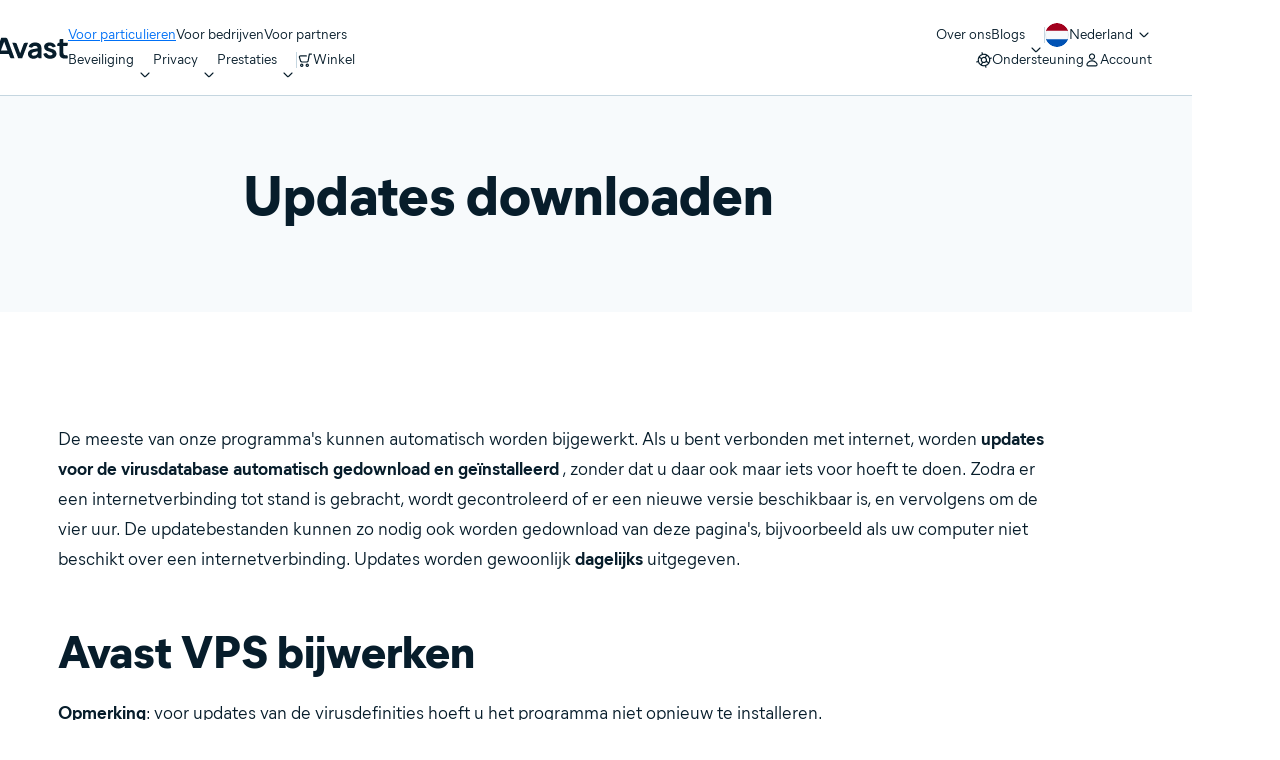

--- FILE ---
content_type: text/html;charset=utf-8
request_url: https://www.avast.com/nl-nl/download-update
body_size: 54023
content:




<!DOCTYPE HTML>


  


<html lang="nl-nl" dir="ltr">
<head>
  <meta charset="UTF-8"/>
  <title>AVAST Software-updates | Download de updates voor de virusdatabase</title>
  
  <meta name="description" content="Download de laatste update voor de Avast-virusdatabase en de nieuwste virusdefinities."/>
  <meta name="template" content="legal"/>
  <meta name="viewport" content="width=device-width, initial-scale=1"/>
  
  
  


  
  

  

<link rel="icon" type="image/vnd.microsoft.icon" href="/content/dam/avast/cb/favicon.svg"/>
<link rel="apple-touch-icon" href="/content/dam/avast/cb/avast-touch-icon.svg"/>

  






<link rel="canonical" href="https://www.avast.com/nl-nl/download-update"/>



  <link rel="preconnect" href="//s.go-mpulse.net"/>
  <link rel="dns-prefetch" href="//s.go-mpulse.net"/>

  <link rel="preconnect" href="//assets.adobedtm.com"/>
  <link rel="dns-prefetch" href="//assets.adobedtm.com"/>

  <link rel="preconnect" href="//c.go-mpulse.net"/>
  <link rel="dns-prefetch" href="//c.go-mpulse.net"/>

  <link rel="preconnect" href="//dpm.demdex.net"/>
  <link rel="dns-prefetch" href="//dpm.demdex.net"/>

  <link rel="preconnect" href="//www.nortonlifelock.com"/>
  <link rel="dns-prefetch" href="//www.nortonlifelock.com"/>

  <link rel="preconnect" href="//symantec.demdex.net"/>
  <link rel="dns-prefetch" href="//symantec.demdex.net"/>

  <link rel="preconnect" href="//oms.avast.com"/>
  <link rel="dns-prefetch" href="//oms.avast.com"/>

  <link rel="preconnect" href="//cm.everesttech.net"/>
  <link rel="dns-prefetch" href="//cm.everesttech.net"/>

  <link rel="preconnect" href="//symantec.tt.omtrdc.net"/>
  <link rel="dns-prefetch" href="//symantec.tt.omtrdc.net"/>

  <link rel="preconnect" href="//www.googletagmanager.com"/>
  <link rel="dns-prefetch" href="//www.googletagmanager.com"/>

  <link rel="preconnect" href="//www.google-analytics.com"/>
  <link rel="dns-prefetch" href="//www.google-analytics.com"/>

  <link rel="preconnect" href="//nexus.ensighten.com"/>
  <link rel="dns-prefetch" href="//nexus.ensighten.com"/>













  
    <link rel="preload" href="/etc.clientlibs/avast/clientlibs/generated/resources/MierB03-SubsetLatinA-Regular.woff2" as="font" type="font/woff2" crossorigin/>
    <link rel="preload" href="/etc.clientlibs/avast/clientlibs/generated/resources/MierB03-SubsetLatinA-ExtraBold.woff2" as="font" type="font/woff2" crossorigin/>

    
    <style>
      /* English */
      @font-face {
        font-family: 'MierB03';
        font-style: normal;
        font-weight: 400;
        font-display: fallback;
        src: url('/etc.clientlibs/avast/clientlibs/generated/resources/MierB03-SubsetLatinA-Regular.woff2') format('woff2'), url('/etc.clientlibs/avast/clientlibs/generated/resources/MierB03-SubsetLatinA-Regular.woff') format('woff');
      }
      @font-face {
        font-family: 'MierB03';
        font-style: normal;
        font-weight: 700;
        font-display: fallback;
        src: url('/etc.clientlibs/avast/clientlibs/generated/resources/MierB03-SubsetLatinA-Bold.woff2') format('woff2'), url('/etc.clientlibs/avast/clientlibs/generated/resources/MierB03-SubsetLatinA-Bold.woff') format('woff');
      }
      @font-face {
        font-family: 'MierB03';
        font-style: normal;
        font-weight: 800;
        font-display: fallback;
        src: url('/etc.clientlibs/avast/clientlibs/generated/resources/MierB03-SubsetLatinA-ExtraBold.woff2') format('woff2'), url('/etc.clientlibs/avast/clientlibs/generated/resources/MierB03-SubsetLatinA-ExtraBold.woff') format('woff');
      }
    </style>
    
  

  
  




















<style>
  body{margin:0}main{display:block}h1{font-size:2em;margin:.67em 0}a{background-color:transparent}b,strong{font-weight:bolder}sub,sup{font-size:75%;line-height:0;position:relative;vertical-align:baseline}sub{bottom:-0.25em}sup{top:-0.5em}img{border-style:none}button,input,select,textarea{font-family:inherit;font-size:100%;line-height:1.15;margin:0}button,input{overflow:visible}button,select{text-transform:none}[type=button],[type=reset],[type=submit],button{-webkit-appearance:button}[type=button]::-moz-focus-inner,[type=reset]::-moz-focus-inner,[type=submit]::-moz-focus-inner,button::-moz-focus-inner{border-style:none;padding:0}[type=button]:-moz-focusring,[type=reset]:-moz-focusring,[type=submit]:-moz-focusring,button:-moz-focusring{outline:1px dotted ButtonText}fieldset{padding-block:.35em .625em;padding-inline:.75em}textarea{overflow:auto}[type=checkbox],[type=radio]{-webkit-box-sizing:border-box;box-sizing:border-box;padding:0}[type=number]::-webkit-inner-spin-button,[type=number]::-webkit-outer-spin-button{height:auto}[type=search]{-webkit-appearance:textfield;outline-offset:-2px}[type=search]::-webkit-search-decoration{-webkit-appearance:none}::-webkit-file-upload-button{-webkit-appearance:button;font:inherit}[hidden],template{display:none}*,:after,:before{-webkit-box-sizing:border-box;box-sizing:border-box}a{text-decoration:none}a,button{color:inherit;cursor:pointer}button{background-color:transparent;border-width:0;padding:0}input::-moz-focus-inner{border:0;margin:0;padding:0}ol,ul{margin-block:0;margin-inline:20px 0;padding:0}h1,h2,h3,h4,h5,h6{font-size:inherit;font-weight:inherit;margin:0}p{margin:0}fieldset{border-width:0;margin:0;padding:0}picture{display:-webkit-inline-box;display:-ms-inline-flexbox;display:inline-flex}picture source{display:contents}.aem-Grid{display:-webkit-box;display:-ms-flexbox;display:flex;-ms-flex-wrap:wrap;flex-wrap:wrap;-ms-flex-preferred-size:100%;flex-basis:100%}.aem-Grid-newComponent{margin:0}.aem-GridColumn{-webkit-box-sizing:border-box;box-sizing:border-box}.aem-GridShowHidden>.aem-Grid>.aem-GridColumn{display:block!important}@media only screen and (max-width:991px){.aem-Grid--12 .aem-GridColumn--mobile--0{width:0%}.aem-Grid--12 .aem-GridColumn--offset--mobile--0{-webkit-margin-start:0%;margin-inline-start:0%}.aem-Grid--12 .aem-GridColumn--mobile--1{width:8.3333333333%}.aem-Grid--12 .aem-GridColumn--offset--mobile--1{-webkit-margin-start:8.3333333333%;margin-inline-start:8.3333333333%}.aem-Grid--12 .aem-GridColumn--mobile--2{width:16.6666666667%}.aem-Grid--12 .aem-GridColumn--offset--mobile--2{-webkit-margin-start:16.6666666667%;margin-inline-start:16.6666666667%}.aem-Grid--12 .aem-GridColumn--mobile--3{width:25%}.aem-Grid--12 .aem-GridColumn--offset--mobile--3{-webkit-margin-start:25%;margin-inline-start:25%}.aem-Grid--12 .aem-GridColumn--mobile--4{width:33.3333333333%}.aem-Grid--12 .aem-GridColumn--offset--mobile--4{-webkit-margin-start:33.3333333333%;margin-inline-start:33.3333333333%}.aem-Grid--12 .aem-GridColumn--mobile--5{width:41.6666666667%}.aem-Grid--12 .aem-GridColumn--offset--mobile--5{-webkit-margin-start:41.6666666667%;margin-inline-start:41.6666666667%}.aem-Grid--12 .aem-GridColumn--mobile--6{width:50%}.aem-Grid--12 .aem-GridColumn--offset--mobile--6{-webkit-margin-start:50%;margin-inline-start:50%}.aem-Grid--12 .aem-GridColumn--mobile--7{width:58.3333333333%}.aem-Grid--12 .aem-GridColumn--offset--mobile--7{-webkit-margin-start:58.3333333333%;margin-inline-start:58.3333333333%}.aem-Grid--12 .aem-GridColumn--mobile--8{width:66.6666666667%}.aem-Grid--12 .aem-GridColumn--offset--mobile--8{-webkit-margin-start:66.6666666667%;margin-inline-start:66.6666666667%}.aem-Grid--12 .aem-GridColumn--mobile--9{width:75%}.aem-Grid--12 .aem-GridColumn--offset--mobile--9{-webkit-margin-start:75%;margin-inline-start:75%}.aem-Grid--12 .aem-GridColumn--mobile--10{width:83.3333333333%}.aem-Grid--12 .aem-GridColumn--offset--mobile--10{-webkit-margin-start:83.3333333333%;margin-inline-start:83.3333333333%}.aem-Grid--12 .aem-GridColumn--mobile--11{width:91.6666666667%}.aem-Grid--12 .aem-GridColumn--offset--mobile--11{-webkit-margin-start:91.6666666667%;margin-inline-start:91.6666666667%}.aem-Grid--12 .aem-GridColumn--mobile--12{width:100%}.aem-Grid--12 .aem-GridColumn--offset--mobile--12{-webkit-margin-start:100%;margin-inline-start:100%}.aem-Grid--11 .aem-GridColumn--mobile--0{width:0%}.aem-Grid--11 .aem-GridColumn--offset--mobile--0{-webkit-margin-start:0%;margin-inline-start:0%}.aem-Grid--11 .aem-GridColumn--mobile--1{width:9.0909090909%}.aem-Grid--11 .aem-GridColumn--offset--mobile--1{-webkit-margin-start:9.0909090909%;margin-inline-start:9.0909090909%}.aem-Grid--11 .aem-GridColumn--mobile--2{width:18.1818181818%}.aem-Grid--11 .aem-GridColumn--offset--mobile--2{-webkit-margin-start:18.1818181818%;margin-inline-start:18.1818181818%}.aem-Grid--11 .aem-GridColumn--mobile--3{width:27.2727272727%}.aem-Grid--11 .aem-GridColumn--offset--mobile--3{-webkit-margin-start:27.2727272727%;margin-inline-start:27.2727272727%}.aem-Grid--11 .aem-GridColumn--mobile--4{width:36.3636363636%}.aem-Grid--11 .aem-GridColumn--offset--mobile--4{-webkit-margin-start:36.3636363636%;margin-inline-start:36.3636363636%}.aem-Grid--11 .aem-GridColumn--mobile--5{width:45.4545454545%}.aem-Grid--11 .aem-GridColumn--offset--mobile--5{-webkit-margin-start:45.4545454545%;margin-inline-start:45.4545454545%}.aem-Grid--11 .aem-GridColumn--mobile--6{width:54.5454545455%}.aem-Grid--11 .aem-GridColumn--offset--mobile--6{-webkit-margin-start:54.5454545455%;margin-inline-start:54.5454545455%}.aem-Grid--11 .aem-GridColumn--mobile--7{width:63.6363636364%}.aem-Grid--11 .aem-GridColumn--offset--mobile--7{-webkit-margin-start:63.6363636364%;margin-inline-start:63.6363636364%}.aem-Grid--11 .aem-GridColumn--mobile--8{width:72.7272727273%}.aem-Grid--11 .aem-GridColumn--offset--mobile--8{-webkit-margin-start:72.7272727273%;margin-inline-start:72.7272727273%}.aem-Grid--11 .aem-GridColumn--mobile--9{width:81.8181818182%}.aem-Grid--11 .aem-GridColumn--offset--mobile--9{-webkit-margin-start:81.8181818182%;margin-inline-start:81.8181818182%}.aem-Grid--11 .aem-GridColumn--mobile--10{width:90.9090909091%}.aem-Grid--11 .aem-GridColumn--offset--mobile--10{-webkit-margin-start:90.9090909091%;margin-inline-start:90.9090909091%}.aem-Grid--11 .aem-GridColumn--mobile--11{width:100%}.aem-Grid--11 .aem-GridColumn--offset--mobile--11{-webkit-margin-start:100%;margin-inline-start:100%}.aem-Grid--10 .aem-GridColumn--mobile--0{width:0%}.aem-Grid--10 .aem-GridColumn--offset--mobile--0{-webkit-margin-start:0%;margin-inline-start:0%}.aem-Grid--10 .aem-GridColumn--mobile--1{width:10%}.aem-Grid--10 .aem-GridColumn--offset--mobile--1{-webkit-margin-start:10%;margin-inline-start:10%}.aem-Grid--10 .aem-GridColumn--mobile--2{width:20%}.aem-Grid--10 .aem-GridColumn--offset--mobile--2{-webkit-margin-start:20%;margin-inline-start:20%}.aem-Grid--10 .aem-GridColumn--mobile--3{width:30%}.aem-Grid--10 .aem-GridColumn--offset--mobile--3{-webkit-margin-start:30%;margin-inline-start:30%}.aem-Grid--10 .aem-GridColumn--mobile--4{width:40%}.aem-Grid--10 .aem-GridColumn--offset--mobile--4{-webkit-margin-start:40%;margin-inline-start:40%}.aem-Grid--10 .aem-GridColumn--mobile--5{width:50%}.aem-Grid--10 .aem-GridColumn--offset--mobile--5{-webkit-margin-start:50%;margin-inline-start:50%}.aem-Grid--10 .aem-GridColumn--mobile--6{width:60%}.aem-Grid--10 .aem-GridColumn--offset--mobile--6{-webkit-margin-start:60%;margin-inline-start:60%}.aem-Grid--10 .aem-GridColumn--mobile--7{width:70%}.aem-Grid--10 .aem-GridColumn--offset--mobile--7{-webkit-margin-start:70%;margin-inline-start:70%}.aem-Grid--10 .aem-GridColumn--mobile--8{width:80%}.aem-Grid--10 .aem-GridColumn--offset--mobile--8{-webkit-margin-start:80%;margin-inline-start:80%}.aem-Grid--10 .aem-GridColumn--mobile--9{width:90%}.aem-Grid--10 .aem-GridColumn--offset--mobile--9{-webkit-margin-start:90%;margin-inline-start:90%}.aem-Grid--10 .aem-GridColumn--mobile--10{width:100%}.aem-Grid--10 .aem-GridColumn--offset--mobile--10{-webkit-margin-start:100%;margin-inline-start:100%}.aem-Grid--9 .aem-GridColumn--mobile--0{width:0%}.aem-Grid--9 .aem-GridColumn--offset--mobile--0{-webkit-margin-start:0%;margin-inline-start:0%}.aem-Grid--9 .aem-GridColumn--mobile--1{width:11.1111111111%}.aem-Grid--9 .aem-GridColumn--offset--mobile--1{-webkit-margin-start:11.1111111111%;margin-inline-start:11.1111111111%}.aem-Grid--9 .aem-GridColumn--mobile--2{width:22.2222222222%}.aem-Grid--9 .aem-GridColumn--offset--mobile--2{-webkit-margin-start:22.2222222222%;margin-inline-start:22.2222222222%}.aem-Grid--9 .aem-GridColumn--mobile--3{width:33.3333333333%}.aem-Grid--9 .aem-GridColumn--offset--mobile--3{-webkit-margin-start:33.3333333333%;margin-inline-start:33.3333333333%}.aem-Grid--9 .aem-GridColumn--mobile--4{width:44.4444444444%}.aem-Grid--9 .aem-GridColumn--offset--mobile--4{-webkit-margin-start:44.4444444444%;margin-inline-start:44.4444444444%}.aem-Grid--9 .aem-GridColumn--mobile--5{width:55.5555555556%}.aem-Grid--9 .aem-GridColumn--offset--mobile--5{-webkit-margin-start:55.5555555556%;margin-inline-start:55.5555555556%}.aem-Grid--9 .aem-GridColumn--mobile--6{width:66.6666666667%}.aem-Grid--9 .aem-GridColumn--offset--mobile--6{-webkit-margin-start:66.6666666667%;margin-inline-start:66.6666666667%}.aem-Grid--9 .aem-GridColumn--mobile--7{width:77.7777777778%}.aem-Grid--9 .aem-GridColumn--offset--mobile--7{-webkit-margin-start:77.7777777778%;margin-inline-start:77.7777777778%}.aem-Grid--9 .aem-GridColumn--mobile--8{width:88.8888888889%}.aem-Grid--9 .aem-GridColumn--offset--mobile--8{-webkit-margin-start:88.8888888889%;margin-inline-start:88.8888888889%}.aem-Grid--9 .aem-GridColumn--mobile--9{width:100%}.aem-Grid--9 .aem-GridColumn--offset--mobile--9{-webkit-margin-start:100%;margin-inline-start:100%}.aem-Grid--8 .aem-GridColumn--mobile--0{width:0%}.aem-Grid--8 .aem-GridColumn--offset--mobile--0{-webkit-margin-start:0%;margin-inline-start:0%}.aem-Grid--8 .aem-GridColumn--mobile--1{width:12.5%}.aem-Grid--8 .aem-GridColumn--offset--mobile--1{-webkit-margin-start:12.5%;margin-inline-start:12.5%}.aem-Grid--8 .aem-GridColumn--mobile--2{width:25%}.aem-Grid--8 .aem-GridColumn--offset--mobile--2{-webkit-margin-start:25%;margin-inline-start:25%}.aem-Grid--8 .aem-GridColumn--mobile--3{width:37.5%}.aem-Grid--8 .aem-GridColumn--offset--mobile--3{-webkit-margin-start:37.5%;margin-inline-start:37.5%}.aem-Grid--8 .aem-GridColumn--mobile--4{width:50%}.aem-Grid--8 .aem-GridColumn--offset--mobile--4{-webkit-margin-start:50%;margin-inline-start:50%}.aem-Grid--8 .aem-GridColumn--mobile--5{width:62.5%}.aem-Grid--8 .aem-GridColumn--offset--mobile--5{-webkit-margin-start:62.5%;margin-inline-start:62.5%}.aem-Grid--8 .aem-GridColumn--mobile--6{width:75%}.aem-Grid--8 .aem-GridColumn--offset--mobile--6{-webkit-margin-start:75%;margin-inline-start:75%}.aem-Grid--8 .aem-GridColumn--mobile--7{width:87.5%}.aem-Grid--8 .aem-GridColumn--offset--mobile--7{-webkit-margin-start:87.5%;margin-inline-start:87.5%}.aem-Grid--8 .aem-GridColumn--mobile--8{width:100%}.aem-Grid--8 .aem-GridColumn--offset--mobile--8{-webkit-margin-start:100%;margin-inline-start:100%}.aem-Grid--7 .aem-GridColumn--mobile--0{width:0%}.aem-Grid--7 .aem-GridColumn--offset--mobile--0{-webkit-margin-start:0%;margin-inline-start:0%}.aem-Grid--7 .aem-GridColumn--mobile--1{width:14.2857142857%}.aem-Grid--7 .aem-GridColumn--offset--mobile--1{-webkit-margin-start:14.2857142857%;margin-inline-start:14.2857142857%}.aem-Grid--7 .aem-GridColumn--mobile--2{width:28.5714285714%}.aem-Grid--7 .aem-GridColumn--offset--mobile--2{-webkit-margin-start:28.5714285714%;margin-inline-start:28.5714285714%}.aem-Grid--7 .aem-GridColumn--mobile--3{width:42.8571428571%}.aem-Grid--7 .aem-GridColumn--offset--mobile--3{-webkit-margin-start:42.8571428571%;margin-inline-start:42.8571428571%}.aem-Grid--7 .aem-GridColumn--mobile--4{width:57.1428571429%}.aem-Grid--7 .aem-GridColumn--offset--mobile--4{-webkit-margin-start:57.1428571429%;margin-inline-start:57.1428571429%}.aem-Grid--7 .aem-GridColumn--mobile--5{width:71.4285714286%}.aem-Grid--7 .aem-GridColumn--offset--mobile--5{-webkit-margin-start:71.4285714286%;margin-inline-start:71.4285714286%}.aem-Grid--7 .aem-GridColumn--mobile--6{width:85.7142857143%}.aem-Grid--7 .aem-GridColumn--offset--mobile--6{-webkit-margin-start:85.7142857143%;margin-inline-start:85.7142857143%}.aem-Grid--7 .aem-GridColumn--mobile--7{width:100%}.aem-Grid--7 .aem-GridColumn--offset--mobile--7{-webkit-margin-start:100%;margin-inline-start:100%}.aem-Grid--6 .aem-GridColumn--mobile--0{width:0%}.aem-Grid--6 .aem-GridColumn--offset--mobile--0{-webkit-margin-start:0%;margin-inline-start:0%}.aem-Grid--6 .aem-GridColumn--mobile--1{width:16.6666666667%}.aem-Grid--6 .aem-GridColumn--offset--mobile--1{-webkit-margin-start:16.6666666667%;margin-inline-start:16.6666666667%}.aem-Grid--6 .aem-GridColumn--mobile--2{width:33.3333333333%}.aem-Grid--6 .aem-GridColumn--offset--mobile--2{-webkit-margin-start:33.3333333333%;margin-inline-start:33.3333333333%}.aem-Grid--6 .aem-GridColumn--mobile--3{width:50%}.aem-Grid--6 .aem-GridColumn--offset--mobile--3{-webkit-margin-start:50%;margin-inline-start:50%}.aem-Grid--6 .aem-GridColumn--mobile--4{width:66.6666666667%}.aem-Grid--6 .aem-GridColumn--offset--mobile--4{-webkit-margin-start:66.6666666667%;margin-inline-start:66.6666666667%}.aem-Grid--6 .aem-GridColumn--mobile--5{width:83.3333333333%}.aem-Grid--6 .aem-GridColumn--offset--mobile--5{-webkit-margin-start:83.3333333333%;margin-inline-start:83.3333333333%}.aem-Grid--6 .aem-GridColumn--mobile--6{width:100%}.aem-Grid--6 .aem-GridColumn--offset--mobile--6{-webkit-margin-start:100%;margin-inline-start:100%}.aem-Grid--5 .aem-GridColumn--mobile--0{width:0%}.aem-Grid--5 .aem-GridColumn--offset--mobile--0{-webkit-margin-start:0%;margin-inline-start:0%}.aem-Grid--5 .aem-GridColumn--mobile--1{width:20%}.aem-Grid--5 .aem-GridColumn--offset--mobile--1{-webkit-margin-start:20%;margin-inline-start:20%}.aem-Grid--5 .aem-GridColumn--mobile--2{width:40%}.aem-Grid--5 .aem-GridColumn--offset--mobile--2{-webkit-margin-start:40%;margin-inline-start:40%}.aem-Grid--5 .aem-GridColumn--mobile--3{width:60%}.aem-Grid--5 .aem-GridColumn--offset--mobile--3{-webkit-margin-start:60%;margin-inline-start:60%}.aem-Grid--5 .aem-GridColumn--mobile--4{width:80%}.aem-Grid--5 .aem-GridColumn--offset--mobile--4{-webkit-margin-start:80%;margin-inline-start:80%}.aem-Grid--5 .aem-GridColumn--mobile--5{width:100%}.aem-Grid--5 .aem-GridColumn--offset--mobile--5{-webkit-margin-start:100%;margin-inline-start:100%}.aem-Grid--4 .aem-GridColumn--mobile--0{width:0%}.aem-Grid--4 .aem-GridColumn--offset--mobile--0{-webkit-margin-start:0%;margin-inline-start:0%}.aem-Grid--4 .aem-GridColumn--mobile--1{width:25%}.aem-Grid--4 .aem-GridColumn--offset--mobile--1{-webkit-margin-start:25%;margin-inline-start:25%}.aem-Grid--4 .aem-GridColumn--mobile--2{width:50%}.aem-Grid--4 .aem-GridColumn--offset--mobile--2{-webkit-margin-start:50%;margin-inline-start:50%}.aem-Grid--4 .aem-GridColumn--mobile--3{width:75%}.aem-Grid--4 .aem-GridColumn--offset--mobile--3{-webkit-margin-start:75%;margin-inline-start:75%}.aem-Grid--4 .aem-GridColumn--mobile--4{width:100%}.aem-Grid--4 .aem-GridColumn--offset--mobile--4{-webkit-margin-start:100%;margin-inline-start:100%}.aem-Grid--3 .aem-GridColumn--mobile--0{width:0%}.aem-Grid--3 .aem-GridColumn--offset--mobile--0{-webkit-margin-start:0%;margin-inline-start:0%}.aem-Grid--3 .aem-GridColumn--mobile--1{width:33.3333333333%}.aem-Grid--3 .aem-GridColumn--offset--mobile--1{-webkit-margin-start:33.3333333333%;margin-inline-start:33.3333333333%}.aem-Grid--3 .aem-GridColumn--mobile--2{width:66.6666666667%}.aem-Grid--3 .aem-GridColumn--offset--mobile--2{-webkit-margin-start:66.6666666667%;margin-inline-start:66.6666666667%}.aem-Grid--3 .aem-GridColumn--mobile--3{width:100%}.aem-Grid--3 .aem-GridColumn--offset--mobile--3{-webkit-margin-start:100%;margin-inline-start:100%}.aem-Grid--2 .aem-GridColumn--mobile--0{width:0%}.aem-Grid--2 .aem-GridColumn--offset--mobile--0{-webkit-margin-start:0%;margin-inline-start:0%}.aem-Grid--2 .aem-GridColumn--mobile--1{width:50%}.aem-Grid--2 .aem-GridColumn--offset--mobile--1{-webkit-margin-start:50%;margin-inline-start:50%}.aem-Grid--2 .aem-GridColumn--mobile--2{width:100%}.aem-Grid--2 .aem-GridColumn--offset--mobile--2{-webkit-margin-start:100%;margin-inline-start:100%}.aem-Grid--1 .aem-GridColumn--mobile--0{width:0%}.aem-Grid--1 .aem-GridColumn--offset--mobile--0{-webkit-margin-start:0%;margin-inline-start:0%}.aem-Grid--1 .aem-GridColumn--mobile--1{width:100%}.aem-Grid--1 .aem-GridColumn--offset--mobile--1{-webkit-margin-start:100%;margin-inline-start:100%}.aem-Grid{width:calc(100% + 16px);-webkit-margin-start:-8px;margin-inline-start:-8px}.aem-GridColumn{width:100%;-webkit-padding-end:8px;padding-inline-end:8px;-webkit-padding-start:8px;padding-inline-start:8px}}@media only screen and (min-width:992px){.aem-Grid--12 .aem-GridColumn--default--0{width:0%}.aem-Grid--12 .aem-GridColumn--offset--default--0{-webkit-margin-start:0%;margin-inline-start:0%}.aem-Grid--12 .aem-GridColumn--default--1{width:8.3333333333%}.aem-Grid--12 .aem-GridColumn--offset--default--1{-webkit-margin-start:8.3333333333%;margin-inline-start:8.3333333333%}.aem-Grid--12 .aem-GridColumn--default--2{width:16.6666666667%}.aem-Grid--12 .aem-GridColumn--offset--default--2{-webkit-margin-start:16.6666666667%;margin-inline-start:16.6666666667%}.aem-Grid--12 .aem-GridColumn--default--3{width:25%}.aem-Grid--12 .aem-GridColumn--offset--default--3{-webkit-margin-start:25%;margin-inline-start:25%}.aem-Grid--12 .aem-GridColumn--default--4{width:33.3333333333%}.aem-Grid--12 .aem-GridColumn--offset--default--4{-webkit-margin-start:33.3333333333%;margin-inline-start:33.3333333333%}.aem-Grid--12 .aem-GridColumn--default--5{width:41.6666666667%}.aem-Grid--12 .aem-GridColumn--offset--default--5{-webkit-margin-start:41.6666666667%;margin-inline-start:41.6666666667%}.aem-Grid--12 .aem-GridColumn--default--6{width:50%}.aem-Grid--12 .aem-GridColumn--offset--default--6{-webkit-margin-start:50%;margin-inline-start:50%}.aem-Grid--12 .aem-GridColumn--default--7{width:58.3333333333%}.aem-Grid--12 .aem-GridColumn--offset--default--7{-webkit-margin-start:58.3333333333%;margin-inline-start:58.3333333333%}.aem-Grid--12 .aem-GridColumn--default--8{width:66.6666666667%}.aem-Grid--12 .aem-GridColumn--offset--default--8{-webkit-margin-start:66.6666666667%;margin-inline-start:66.6666666667%}.aem-Grid--12 .aem-GridColumn--default--9{width:75%}.aem-Grid--12 .aem-GridColumn--offset--default--9{-webkit-margin-start:75%;margin-inline-start:75%}.aem-Grid--12 .aem-GridColumn--default--10{width:83.3333333333%}.aem-Grid--12 .aem-GridColumn--offset--default--10{-webkit-margin-start:83.3333333333%;margin-inline-start:83.3333333333%}.aem-Grid--12 .aem-GridColumn--default--11{width:91.6666666667%}.aem-Grid--12 .aem-GridColumn--offset--default--11{-webkit-margin-start:91.6666666667%;margin-inline-start:91.6666666667%}.aem-Grid--12 .aem-GridColumn--default--12{width:100%}.aem-Grid--12 .aem-GridColumn--offset--default--12{-webkit-margin-start:100%;margin-inline-start:100%}.aem-Grid--11 .aem-GridColumn--default--0{width:0%}.aem-Grid--11 .aem-GridColumn--offset--default--0{-webkit-margin-start:0%;margin-inline-start:0%}.aem-Grid--11 .aem-GridColumn--default--1{width:9.0909090909%}.aem-Grid--11 .aem-GridColumn--offset--default--1{-webkit-margin-start:9.0909090909%;margin-inline-start:9.0909090909%}.aem-Grid--11 .aem-GridColumn--default--2{width:18.1818181818%}.aem-Grid--11 .aem-GridColumn--offset--default--2{-webkit-margin-start:18.1818181818%;margin-inline-start:18.1818181818%}.aem-Grid--11 .aem-GridColumn--default--3{width:27.2727272727%}.aem-Grid--11 .aem-GridColumn--offset--default--3{-webkit-margin-start:27.2727272727%;margin-inline-start:27.2727272727%}.aem-Grid--11 .aem-GridColumn--default--4{width:36.3636363636%}.aem-Grid--11 .aem-GridColumn--offset--default--4{-webkit-margin-start:36.3636363636%;margin-inline-start:36.3636363636%}.aem-Grid--11 .aem-GridColumn--default--5{width:45.4545454545%}.aem-Grid--11 .aem-GridColumn--offset--default--5{-webkit-margin-start:45.4545454545%;margin-inline-start:45.4545454545%}.aem-Grid--11 .aem-GridColumn--default--6{width:54.5454545455%}.aem-Grid--11 .aem-GridColumn--offset--default--6{-webkit-margin-start:54.5454545455%;margin-inline-start:54.5454545455%}.aem-Grid--11 .aem-GridColumn--default--7{width:63.6363636364%}.aem-Grid--11 .aem-GridColumn--offset--default--7{-webkit-margin-start:63.6363636364%;margin-inline-start:63.6363636364%}.aem-Grid--11 .aem-GridColumn--default--8{width:72.7272727273%}.aem-Grid--11 .aem-GridColumn--offset--default--8{-webkit-margin-start:72.7272727273%;margin-inline-start:72.7272727273%}.aem-Grid--11 .aem-GridColumn--default--9{width:81.8181818182%}.aem-Grid--11 .aem-GridColumn--offset--default--9{-webkit-margin-start:81.8181818182%;margin-inline-start:81.8181818182%}.aem-Grid--11 .aem-GridColumn--default--10{width:90.9090909091%}.aem-Grid--11 .aem-GridColumn--offset--default--10{-webkit-margin-start:90.9090909091%;margin-inline-start:90.9090909091%}.aem-Grid--11 .aem-GridColumn--default--11{width:100%}.aem-Grid--11 .aem-GridColumn--offset--default--11{-webkit-margin-start:100%;margin-inline-start:100%}.aem-Grid--10 .aem-GridColumn--default--0{width:0%}.aem-Grid--10 .aem-GridColumn--offset--default--0{-webkit-margin-start:0%;margin-inline-start:0%}.aem-Grid--10 .aem-GridColumn--default--1{width:10%}.aem-Grid--10 .aem-GridColumn--offset--default--1{-webkit-margin-start:10%;margin-inline-start:10%}.aem-Grid--10 .aem-GridColumn--default--2{width:20%}.aem-Grid--10 .aem-GridColumn--offset--default--2{-webkit-margin-start:20%;margin-inline-start:20%}.aem-Grid--10 .aem-GridColumn--default--3{width:30%}.aem-Grid--10 .aem-GridColumn--offset--default--3{-webkit-margin-start:30%;margin-inline-start:30%}.aem-Grid--10 .aem-GridColumn--default--4{width:40%}.aem-Grid--10 .aem-GridColumn--offset--default--4{-webkit-margin-start:40%;margin-inline-start:40%}.aem-Grid--10 .aem-GridColumn--default--5{width:50%}.aem-Grid--10 .aem-GridColumn--offset--default--5{-webkit-margin-start:50%;margin-inline-start:50%}.aem-Grid--10 .aem-GridColumn--default--6{width:60%}.aem-Grid--10 .aem-GridColumn--offset--default--6{-webkit-margin-start:60%;margin-inline-start:60%}.aem-Grid--10 .aem-GridColumn--default--7{width:70%}.aem-Grid--10 .aem-GridColumn--offset--default--7{-webkit-margin-start:70%;margin-inline-start:70%}.aem-Grid--10 .aem-GridColumn--default--8{width:80%}.aem-Grid--10 .aem-GridColumn--offset--default--8{-webkit-margin-start:80%;margin-inline-start:80%}.aem-Grid--10 .aem-GridColumn--default--9{width:90%}.aem-Grid--10 .aem-GridColumn--offset--default--9{-webkit-margin-start:90%;margin-inline-start:90%}.aem-Grid--10 .aem-GridColumn--default--10{width:100%}.aem-Grid--10 .aem-GridColumn--offset--default--10{-webkit-margin-start:100%;margin-inline-start:100%}.aem-Grid--9 .aem-GridColumn--default--0{width:0%}.aem-Grid--9 .aem-GridColumn--offset--default--0{-webkit-margin-start:0%;margin-inline-start:0%}.aem-Grid--9 .aem-GridColumn--default--1{width:11.1111111111%}.aem-Grid--9 .aem-GridColumn--offset--default--1{-webkit-margin-start:11.1111111111%;margin-inline-start:11.1111111111%}.aem-Grid--9 .aem-GridColumn--default--2{width:22.2222222222%}.aem-Grid--9 .aem-GridColumn--offset--default--2{-webkit-margin-start:22.2222222222%;margin-inline-start:22.2222222222%}.aem-Grid--9 .aem-GridColumn--default--3{width:33.3333333333%}.aem-Grid--9 .aem-GridColumn--offset--default--3{-webkit-margin-start:33.3333333333%;margin-inline-start:33.3333333333%}.aem-Grid--9 .aem-GridColumn--default--4{width:44.4444444444%}.aem-Grid--9 .aem-GridColumn--offset--default--4{-webkit-margin-start:44.4444444444%;margin-inline-start:44.4444444444%}.aem-Grid--9 .aem-GridColumn--default--5{width:55.5555555556%}.aem-Grid--9 .aem-GridColumn--offset--default--5{-webkit-margin-start:55.5555555556%;margin-inline-start:55.5555555556%}.aem-Grid--9 .aem-GridColumn--default--6{width:66.6666666667%}.aem-Grid--9 .aem-GridColumn--offset--default--6{-webkit-margin-start:66.6666666667%;margin-inline-start:66.6666666667%}.aem-Grid--9 .aem-GridColumn--default--7{width:77.7777777778%}.aem-Grid--9 .aem-GridColumn--offset--default--7{-webkit-margin-start:77.7777777778%;margin-inline-start:77.7777777778%}.aem-Grid--9 .aem-GridColumn--default--8{width:88.8888888889%}.aem-Grid--9 .aem-GridColumn--offset--default--8{-webkit-margin-start:88.8888888889%;margin-inline-start:88.8888888889%}.aem-Grid--9 .aem-GridColumn--default--9{width:100%}.aem-Grid--9 .aem-GridColumn--offset--default--9{-webkit-margin-start:100%;margin-inline-start:100%}.aem-Grid--8 .aem-GridColumn--default--0{width:0%}.aem-Grid--8 .aem-GridColumn--offset--default--0{-webkit-margin-start:0%;margin-inline-start:0%}.aem-Grid--8 .aem-GridColumn--default--1{width:12.5%}.aem-Grid--8 .aem-GridColumn--offset--default--1{-webkit-margin-start:12.5%;margin-inline-start:12.5%}.aem-Grid--8 .aem-GridColumn--default--2{width:25%}.aem-Grid--8 .aem-GridColumn--offset--default--2{-webkit-margin-start:25%;margin-inline-start:25%}.aem-Grid--8 .aem-GridColumn--default--3{width:37.5%}.aem-Grid--8 .aem-GridColumn--offset--default--3{-webkit-margin-start:37.5%;margin-inline-start:37.5%}.aem-Grid--8 .aem-GridColumn--default--4{width:50%}.aem-Grid--8 .aem-GridColumn--offset--default--4{-webkit-margin-start:50%;margin-inline-start:50%}.aem-Grid--8 .aem-GridColumn--default--5{width:62.5%}.aem-Grid--8 .aem-GridColumn--offset--default--5{-webkit-margin-start:62.5%;margin-inline-start:62.5%}.aem-Grid--8 .aem-GridColumn--default--6{width:75%}.aem-Grid--8 .aem-GridColumn--offset--default--6{-webkit-margin-start:75%;margin-inline-start:75%}.aem-Grid--8 .aem-GridColumn--default--7{width:87.5%}.aem-Grid--8 .aem-GridColumn--offset--default--7{-webkit-margin-start:87.5%;margin-inline-start:87.5%}.aem-Grid--8 .aem-GridColumn--default--8{width:100%}.aem-Grid--8 .aem-GridColumn--offset--default--8{-webkit-margin-start:100%;margin-inline-start:100%}.aem-Grid--7 .aem-GridColumn--default--0{width:0%}.aem-Grid--7 .aem-GridColumn--offset--default--0{-webkit-margin-start:0%;margin-inline-start:0%}.aem-Grid--7 .aem-GridColumn--default--1{width:14.2857142857%}.aem-Grid--7 .aem-GridColumn--offset--default--1{-webkit-margin-start:14.2857142857%;margin-inline-start:14.2857142857%}.aem-Grid--7 .aem-GridColumn--default--2{width:28.5714285714%}.aem-Grid--7 .aem-GridColumn--offset--default--2{-webkit-margin-start:28.5714285714%;margin-inline-start:28.5714285714%}.aem-Grid--7 .aem-GridColumn--default--3{width:42.8571428571%}.aem-Grid--7 .aem-GridColumn--offset--default--3{-webkit-margin-start:42.8571428571%;margin-inline-start:42.8571428571%}.aem-Grid--7 .aem-GridColumn--default--4{width:57.1428571429%}.aem-Grid--7 .aem-GridColumn--offset--default--4{-webkit-margin-start:57.1428571429%;margin-inline-start:57.1428571429%}.aem-Grid--7 .aem-GridColumn--default--5{width:71.4285714286%}.aem-Grid--7 .aem-GridColumn--offset--default--5{-webkit-margin-start:71.4285714286%;margin-inline-start:71.4285714286%}.aem-Grid--7 .aem-GridColumn--default--6{width:85.7142857143%}.aem-Grid--7 .aem-GridColumn--offset--default--6{-webkit-margin-start:85.7142857143%;margin-inline-start:85.7142857143%}.aem-Grid--7 .aem-GridColumn--default--7{width:100%}.aem-Grid--7 .aem-GridColumn--offset--default--7{-webkit-margin-start:100%;margin-inline-start:100%}.aem-Grid--6 .aem-GridColumn--default--0{width:0%}.aem-Grid--6 .aem-GridColumn--offset--default--0{-webkit-margin-start:0%;margin-inline-start:0%}.aem-Grid--6 .aem-GridColumn--default--1{width:16.6666666667%}.aem-Grid--6 .aem-GridColumn--offset--default--1{-webkit-margin-start:16.6666666667%;margin-inline-start:16.6666666667%}.aem-Grid--6 .aem-GridColumn--default--2{width:33.3333333333%}.aem-Grid--6 .aem-GridColumn--offset--default--2{-webkit-margin-start:33.3333333333%;margin-inline-start:33.3333333333%}.aem-Grid--6 .aem-GridColumn--default--3{width:50%}.aem-Grid--6 .aem-GridColumn--offset--default--3{-webkit-margin-start:50%;margin-inline-start:50%}.aem-Grid--6 .aem-GridColumn--default--4{width:66.6666666667%}.aem-Grid--6 .aem-GridColumn--offset--default--4{-webkit-margin-start:66.6666666667%;margin-inline-start:66.6666666667%}.aem-Grid--6 .aem-GridColumn--default--5{width:83.3333333333%}.aem-Grid--6 .aem-GridColumn--offset--default--5{-webkit-margin-start:83.3333333333%;margin-inline-start:83.3333333333%}.aem-Grid--6 .aem-GridColumn--default--6{width:100%}.aem-Grid--6 .aem-GridColumn--offset--default--6{-webkit-margin-start:100%;margin-inline-start:100%}.aem-Grid--5 .aem-GridColumn--default--0{width:0%}.aem-Grid--5 .aem-GridColumn--offset--default--0{-webkit-margin-start:0%;margin-inline-start:0%}.aem-Grid--5 .aem-GridColumn--default--1{width:20%}.aem-Grid--5 .aem-GridColumn--offset--default--1{-webkit-margin-start:20%;margin-inline-start:20%}.aem-Grid--5 .aem-GridColumn--default--2{width:40%}.aem-Grid--5 .aem-GridColumn--offset--default--2{-webkit-margin-start:40%;margin-inline-start:40%}.aem-Grid--5 .aem-GridColumn--default--3{width:60%}.aem-Grid--5 .aem-GridColumn--offset--default--3{-webkit-margin-start:60%;margin-inline-start:60%}.aem-Grid--5 .aem-GridColumn--default--4{width:80%}.aem-Grid--5 .aem-GridColumn--offset--default--4{-webkit-margin-start:80%;margin-inline-start:80%}.aem-Grid--5 .aem-GridColumn--default--5{width:100%}.aem-Grid--5 .aem-GridColumn--offset--default--5{-webkit-margin-start:100%;margin-inline-start:100%}.aem-Grid--4 .aem-GridColumn--default--0{width:0%}.aem-Grid--4 .aem-GridColumn--offset--default--0{-webkit-margin-start:0%;margin-inline-start:0%}.aem-Grid--4 .aem-GridColumn--default--1{width:25%}.aem-Grid--4 .aem-GridColumn--offset--default--1{-webkit-margin-start:25%;margin-inline-start:25%}.aem-Grid--4 .aem-GridColumn--default--2{width:50%}.aem-Grid--4 .aem-GridColumn--offset--default--2{-webkit-margin-start:50%;margin-inline-start:50%}.aem-Grid--4 .aem-GridColumn--default--3{width:75%}.aem-Grid--4 .aem-GridColumn--offset--default--3{-webkit-margin-start:75%;margin-inline-start:75%}.aem-Grid--4 .aem-GridColumn--default--4{width:100%}.aem-Grid--4 .aem-GridColumn--offset--default--4{-webkit-margin-start:100%;margin-inline-start:100%}.aem-Grid--3 .aem-GridColumn--default--0{width:0%}.aem-Grid--3 .aem-GridColumn--offset--default--0{-webkit-margin-start:0%;margin-inline-start:0%}.aem-Grid--3 .aem-GridColumn--default--1{width:33.3333333333%}.aem-Grid--3 .aem-GridColumn--offset--default--1{-webkit-margin-start:33.3333333333%;margin-inline-start:33.3333333333%}.aem-Grid--3 .aem-GridColumn--default--2{width:66.6666666667%}.aem-Grid--3 .aem-GridColumn--offset--default--2{-webkit-margin-start:66.6666666667%;margin-inline-start:66.6666666667%}.aem-Grid--3 .aem-GridColumn--default--3{width:100%}.aem-Grid--3 .aem-GridColumn--offset--default--3{-webkit-margin-start:100%;margin-inline-start:100%}.aem-Grid--2 .aem-GridColumn--default--0{width:0%}.aem-Grid--2 .aem-GridColumn--offset--default--0{-webkit-margin-start:0%;margin-inline-start:0%}.aem-Grid--2 .aem-GridColumn--default--1{width:50%}.aem-Grid--2 .aem-GridColumn--offset--default--1{-webkit-margin-start:50%;margin-inline-start:50%}.aem-Grid--2 .aem-GridColumn--default--2{width:100%}.aem-Grid--2 .aem-GridColumn--offset--default--2{-webkit-margin-start:100%;margin-inline-start:100%}.aem-Grid--1 .aem-GridColumn--default--0{width:0%}.aem-Grid--1 .aem-GridColumn--offset--default--0{-webkit-margin-start:0%;margin-inline-start:0%}.aem-Grid--1 .aem-GridColumn--default--1{width:100%}.aem-Grid--1 .aem-GridColumn--offset--default--1{-webkit-margin-start:100%;margin-inline-start:100%}.aem-Grid{width:calc(100% + 32px);-webkit-margin-start:-16px;margin-inline-start:-16px}.aem-GridColumn{-webkit-padding-end:16px;padding-inline-end:16px;-webkit-padding-start:16px;padding-inline-start:16px}}@media only screen and (min-width:992px)and (min-width:992px){.aem-Grid .c-awardcard,.aem-Grid .c-awardcard__container,.aem-Grid .c-chartcard,.aem-Grid .c-chartcard__wrapper,.aem-Grid .c-featurecard,.aem-Grid .c-featurecard--left-align .c-featurecard__wrapper,.aem-Grid .c-featurecard__wrapper,.aem-Grid .c-metricscard,.aem-Grid .c-metricscard__wrapper,.aem-Grid .c-productcard,.aem-Grid .c-productcard--4-column .c-productcard__wrapper,.aem-Grid .c-productcard__wrapper,.aem-Grid .c-signpost,.aem-Grid .c-signpost .c-signpost__wrapper,.aem-Grid .c-testimonialcard,.aem-Grid .c-testimonialcard__container.c-testimonialcard--3-col,.aem-Grid .c-testimonialcard__container.c-testimonialcard--4-col,.aem-Grid .c-timelinecard,.aem-Grid .c-timelinecard__wrapper{width:100%}}.aem-Grid-newComponent,.aem-Grid>*{width:100%}@media only screen and (max-width:319px){.aem-GridColumn.aem-GridColumn--mobileXS--hide{display:none}}@media only screen and (min-width:320px)and (max-width:575px){.aem-GridColumn.aem-GridColumn--mobileSM--hide{display:none}}@media only screen and (min-width:576px)and (max-width:767px){.aem-GridColumn.aem-GridColumn--mobileMD--hide{display:none}}@media only screen and (min-width:768px)and (max-width:991px){.aem-GridColumn.aem-GridColumn--desktopLG--hide{display:none}}@media only screen and (min-width:992px)and (max-width:1279px){.aem-GridColumn.aem-GridColumn--desktopXL--hide{display:none}}@media only screen and (min-width:1280px)and (max-width:1365px){.aem-GridColumn.aem-GridColumn--desktopXL2--hide{display:none}}@media only screen and (min-width:1366px)and (max-width:1599px){.aem-GridColumn.aem-GridColumn--desktopXXL--hide{display:none}}@media only screen and (min-width:1600px){.aem-GridColumn.aem-GridColumn--default--hide{display:none}}.l-container,.l-container--page{margin-inline:auto}@media only screen and (max-width:575px){.l-container,.l-container--page{padding:0 20px;width:100%}}@media only screen and (min-width:576px)and (max-width:767px){.l-container,.l-container--page{width:508px}}@media only screen and (min-width:768px)and (max-width:991px){.l-container,.l-container--page{width:688px}}@media only screen and (min-width:992px)and (max-width:1279px){.l-container,.l-container--page{width:928px}}@media only screen and (min-width:1280px)and (max-width:1365px){.l-container,.l-container--page{width:1192px}}@media only screen and (min-width:1366px)and (max-width:1599px){.l-container,.l-container--page{width:1288px}}@media only screen and (min-width:1600px){.l-container,.l-container--page{width:1360px}}.l-container--fullwidth{max-width:100vw;position:relative;width:100vw}@media only screen and (max-width:575px){.l-container--fullwidth{margin:0 -20px}}@media only screen and (min-width:576px)and (max-width:767px){.l-container--fullwidth{margin:0 calc(-50vw - -254px)}}@media only screen and (min-width:768px)and (max-width:991px){.l-container--fullwidth{margin:0 calc(-50vw - -344px)}}@media only screen and (min-width:992px)and (max-width:1279px){.l-container--fullwidth{margin:0 calc(-50vw - -464px)}}@media only screen and (min-width:1280px)and (max-width:1365px){.l-container--fullwidth{margin:0 calc(-50vw - -596px)}}@media only screen and (min-width:1366px)and (max-width:1599px){.l-container--fullwidth{margin:0 calc(-50vw - -644px)}}@media only screen and (min-width:1600px){.l-container--fullwidth{margin:0 calc(-50vw - -680px)}}[dir=rtl]{--icon-transform-x:50%;--transform-x-50pct:50%}.is-rtf .h0,.is-rtf .h1,.is-rtf .h2,.is-rtf .h3,.is-rtf .h4,.is-rtf .h5,.is-rtf .h6,.is-rtf .h7,.is-rtf h1,.is-rtf h2,.is-rtf h3,.is-rtf h4,.is-rtf h5,.is-rtf h6,.is-rtf p,.is-rtf span{color:inherit}.is-rtf .t-rtf-style--non-breaking-space{display:inline-block}[class^=t-rtf-style--swoosh-]{display:inline-block;position:relative;z-index:1}[class^=t-rtf-style--swoosh-]:before{background-position:50%;background-repeat:no-repeat;background-size:100% 100%;bottom:4px;content:"";display:inline-block;height:64%;left:50%;position:absolute;top:calc(39% - 4px);-webkit-transform:translateX(-50%);transform:translateX(-50%);width:100%;z-index:-1}h1 span[class^=t-rtf-style--swoosh-]{margin:0 -7px;padding:0 7px}.t-rtf-style--h0 span[class^=t-rtf-style--swoosh-]{margin:0 -10px;padding:0 10px}h2 span[class^=t-rtf-style--swoosh-],h3 span[class^=t-rtf-style--swoosh-]{margin:0 -4px;padding:0 4px}.t-rtf-style--h0 .t-rtf-style--swoosh-pale-orange:before,h1 .t-rtf-style--swoosh-pale-orange:before,h2 .t-rtf-style--swoosh-pale-orange:before,h3 .t-rtf-style--swoosh-pale-orange:before{background-image:url(/content/dam/avast/cb/swoosh-pale-orange.svg)}.t-rtf-style--h0 .t-rtf-style--swoosh-pale-blue:before,h1 .t-rtf-style--swoosh-pale-blue:before,h2 .t-rtf-style--swoosh-pale-blue:before,h3 .t-rtf-style--swoosh-pale-blue:before{background-image:url(/content/dam/avast/cb/swoosh-pale-blue.svg)}.t-rtf-style--h0 .t-rtf-style--swoosh-pale-green:before,h1 .t-rtf-style--swoosh-pale-green:before,h2 .t-rtf-style--swoosh-pale-green:before,h3 .t-rtf-style--swoosh-pale-green:before{background-image:url(/content/dam/avast/cb/swoosh-pale-green.svg)}.t-rtf-style--h0 .t-rtf-style--swoosh-gray-4:before,h1 .t-rtf-style--swoosh-gray-4:before,h2 .t-rtf-style--swoosh-gray-4:before,h3 .t-rtf-style--swoosh-gray-4:before{background-image:url(/content/dam/avast/cb/swoosh-gray-4.svg)}h1 span[class^=t-rtf-style--swoosh-]:before{height:44px}h2 span[class^=t-rtf-style--swoosh-]:before{height:36px}h3 span[class^=t-rtf-style--swoosh-]:before{height:28px}.t-rtf-style--h0 span[class^=t-rtf-style--swoosh-]:before{height:58px}@media only screen and (min-width:992px){.is-rtf .h0,.is-rtf .h1,.is-rtf .h2,.is-rtf .h3,.is-rtf .h4,.is-rtf .h5,.is-rtf .h6,.is-rtf .h7,.is-rtf h1,.is-rtf h2,.is-rtf h3,.is-rtf h4,.is-rtf h5,.is-rtf h6{-webkit-margin-after:16px;margin-block-end:16px}.is-rtf p{font-size:22px;line-height:36px}.is-rtf li{font-size:18px}}@media only screen and (max-width:991px){.is-rtf .h0,.is-rtf .h1,.is-rtf .h2,.is-rtf .h3,.is-rtf .h4,.is-rtf .h5,.is-rtf .h6,.is-rtf .h7,.is-rtf h1,.is-rtf h2,.is-rtf h3,.is-rtf h4,.is-rtf h5,.is-rtf h6{-webkit-margin-after:12px;margin-block-end:12px}.is-rtf p{font-size:18px;line-height:30px}.is-rtf li{font-size:16px}.t-rtf-style--h0 span[class^=t-rtf-style--swoosh-],h1 span[class^=t-rtf-style--swoosh-]{margin:0 -4px;padding:0 4px}h2 span[class^=t-rtf-style--swoosh-],h3 span[class^=t-rtf-style--swoosh-]{margin:0 -3px;padding:0 3px}h2 span[class^=t-rtf-style--swoosh-]:before{height:28px}h3 span[class^=t-rtf-style--swoosh-]:before{height:21px}.t-rtf-style--h0 span[class^=t-rtf-style--swoosh-]:before,h1 span[class^=t-rtf-style--swoosh-]:before{height:32px}}.is-rtf,.is-rtf a{color:#071d2b}.is-rtf a{border-bottom:1px solid #071d2b}.is-rtf a.t-rtf-style--dotted-hyperlink{border-bottom-color:#071d2b;border-bottom-style:dotted}.is-rtf a.t-rtf-style--dotted-hyperlink:hover,.is-rtf a:hover{border-bottom-style:none;cursor:pointer}.is-rtf a:focus-visible{outline-color:#345970;outline-offset:8px;outline-style:dashed;outline-width:2px}.is-rtf .t-rtf-style-strikeThrough{color:#5c7a8c;text-decoration:line-through}.is-rtf .h0:has(.t-rtf-style--no-margin),.is-rtf .h1:has(.t-rtf-style--no-margin),.is-rtf .h2:has(.t-rtf-style--no-margin),.is-rtf .h3:has(.t-rtf-style--no-margin),.is-rtf .h4:has(.t-rtf-style--no-margin),.is-rtf .h5:has(.t-rtf-style--no-margin),.is-rtf .h6:has(.t-rtf-style--no-margin),.is-rtf .h7:has(.t-rtf-style--no-margin),.is-rtf h1:has(.t-rtf-style--no-margin),.is-rtf h2:has(.t-rtf-style--no-margin),.is-rtf h3:has(.t-rtf-style--no-margin),.is-rtf h4:has(.t-rtf-style--no-margin),.is-rtf h5:has(.t-rtf-style--no-margin),.is-rtf h6:has(.t-rtf-style--no-margin){-webkit-margin-after:0;margin-block-end:0}.is-rtf .t-rtf-style--download-link,.t-rtf-style--download-link{-webkit-filter:brightness(0) saturate(100%) invert(69%) sepia(74%) saturate(5254%) hue-rotate(360deg) brightness(102%) contrast(106%);filter:brightness(0) saturate(100%) invert(69%) sepia(74%) saturate(5254%) hue-rotate(360deg) brightness(102%) contrast(106%);font-weight:800}.typ--light-text .is-rtf{color:#fff}.typ--light-text .is-rtf a{border-bottom-color:#fff;color:#fff}.typ--light-text .is-rtf a:focus-visible{outline-color:#c5d6e0}.typ--light-text .is-rtf a.t-rtf-style--dotted-hyperlink{border-bottom-color:#fff}.cmp-text.c-text--checkmark-lg li,.cmp-text.c-text--checkmark-md li,.cmp-text.c-text--checkmark-sm li,.cmp-text.c-text--plus-sign li{display:-webkit-box;display:-ms-flexbox;display:flex;gap:8px;list-style-type:none;position:relative}@media only screen and (max-width:991px){.cmp-text.c-text--checkmark-lg li,.cmp-text.c-text--checkmark-md li,.cmp-text.c-text--checkmark-sm li,.cmp-text.c-text--plus-sign li{gap:6px}}.cmp-text.c-text--checkmark-lg li:before,.cmp-text.c-text--checkmark-md li:before,.cmp-text.c-text--checkmark-sm li:before,.cmp-text.c-text--plus-sign li:before{content:"";position:relative;top:unset;-webkit-transform:unset;transform:unset}.c-text--checkmark-lg ol,.c-text--checkmark-lg ul,.c-text--checkmark-md ol,.c-text--checkmark-md ul,.c-text--checkmark-sm ol,.c-text--checkmark-sm ul,.c-text--plus-sign ol,.c-text--plus-sign ul{margin-block:0;margin-inline:0}.c-text--checkmark-lg li{display:inline-block;position:relative;-webkit-transition:all .1s ease-in;transition:all .1s ease-in}.c-text--checkmark-lg li:before{background-image:url(/content/dam/avast/cb/icons-32.svg);background-position:-240px -48px;background-repeat:no-repeat;content:"";display:block;-webkit-filter:brightness(0) saturate(100%) invert(69%) sepia(74%) saturate(5254%) hue-rotate(360deg) brightness(102%) contrast(106%);filter:brightness(0) saturate(100%) invert(69%) sepia(74%) saturate(5254%) hue-rotate(360deg) brightness(102%) contrast(106%);height:32px;inset-block-start:50%;inset-inline-start:50%;inset-inline-start:-1px;position:absolute;-webkit-transform:translate(var(--icon-transform-x,-50%),-50%);transform:translate(var(--icon-transform-x,-50%),-50%);width:32px}.c-text--checkmark-md li{display:inline-block;position:relative;-webkit-transition:all .1s ease-in;transition:all .1s ease-in}.c-text--checkmark-md li:before{background-image:url(/content/dam/avast/cb/icons-24.svg);background-position:-200px -40px;background-repeat:no-repeat;content:"";display:block;-webkit-filter:brightness(0) saturate(100%) invert(69%) sepia(74%) saturate(5254%) hue-rotate(360deg) brightness(102%) contrast(106%);filter:brightness(0) saturate(100%) invert(69%) sepia(74%) saturate(5254%) hue-rotate(360deg) brightness(102%) contrast(106%);height:24px;inset-block-start:50%;inset-inline-start:50%;position:absolute;-webkit-transform:translate(var(--icon-transform-x,-50%),-50%);transform:translate(var(--icon-transform-x,-50%),-50%);width:24px;-webkit-padding-after:1px;inset-inline-start:-2px;padding-block-end:1px;-webkit-padding-before:1px;padding-block-start:1px}.c-text--checkmark-sm li{display:inline-block;position:relative;-webkit-transition:all .1s ease-in;transition:all .1s ease-in}.c-text--checkmark-sm li:before{background-image:url(/content/dam/avast/cb/icons-16.svg);background-position:-192px -128px;background-repeat:no-repeat;content:"";display:block;-webkit-filter:brightness(0) saturate(100%) invert(69%) sepia(74%) saturate(5254%) hue-rotate(360deg) brightness(102%) contrast(106%);filter:brightness(0) saturate(100%) invert(69%) sepia(74%) saturate(5254%) hue-rotate(360deg) brightness(102%) contrast(106%);height:16px;inset-block-start:50%;inset-inline-start:50%;position:absolute;-webkit-transform:translate(var(--icon-transform-x,-50%),-50%);transform:translate(var(--icon-transform-x,-50%),-50%);width:16px;-webkit-margin-before:4px;inset-inline-start:3px;margin-block-start:4px;-webkit-padding-after:3px;padding-block-end:3px;-webkit-padding-before:3px;padding-block-start:3px}.c-text--plus-sign li{display:inline-block;position:relative;-webkit-transition:all .1s ease-in;transition:all .1s ease-in}.c-text--plus-sign li:before{background-image:url(/content/dam/avast/cb/icons-24.svg);background-position:-360px 0px;background-repeat:no-repeat;content:"";display:block;-webkit-filter:brightness(0) saturate(100%) invert(69%) sepia(74%) saturate(5254%) hue-rotate(360deg) brightness(102%) contrast(106%);filter:brightness(0) saturate(100%) invert(69%) sepia(74%) saturate(5254%) hue-rotate(360deg) brightness(102%) contrast(106%);height:24px;inset-block-start:50%;inset-inline-start:50%;position:absolute;-webkit-transform:translate(var(--icon-transform-x,-50%),-50%);transform:translate(var(--icon-transform-x,-50%),-50%);width:24px;-webkit-padding-after:1px;padding-block-end:1px;-webkit-padding-before:1px;inset-inline-start:-2px;padding-block-start:1px}@media only screen and (max-width:991px){.c-text--checkmark-lg li{display:inline-block;position:relative;-webkit-transition:all .1s ease-in;transition:all .1s ease-in}.c-text--checkmark-lg li:before{background-image:url(/content/dam/avast/cb/icons-24.svg);background-position:-200px -40px;background-position:-202px -40px;background-repeat:no-repeat;content:"";display:block;-webkit-filter:brightness(0) saturate(100%) invert(69%) sepia(74%) saturate(5254%) hue-rotate(360deg) brightness(102%) contrast(106%);filter:brightness(0) saturate(100%) invert(69%) sepia(74%) saturate(5254%) hue-rotate(360deg) brightness(102%) contrast(106%);height:24px;inset-block-start:50%;inset-inline-start:50%;inset-inline-start:1px;position:absolute;-webkit-transform:translate(var(--icon-transform-x,-50%),-50%);transform:translate(var(--icon-transform-x,-50%),-50%);width:24px;-webkit-padding-end:8px;padding-inline-end:8px}.c-text--checkmark-md li{display:inline-block;position:relative;-webkit-transition:all .1s ease-in;transition:all .1s ease-in}.c-text--checkmark-md li:before{background-image:url(/content/dam/avast/cb/icons-16.svg);background-position:-160px -32px;background-repeat:no-repeat;content:"";display:block;-webkit-filter:brightness(0) saturate(100%) invert(69%) sepia(74%) saturate(5254%) hue-rotate(360deg) brightness(102%) contrast(106%);filter:brightness(0) saturate(100%) invert(69%) sepia(74%) saturate(5254%) hue-rotate(360deg) brightness(102%) contrast(106%);height:16px;inset-block-start:50%;inset-inline-start:50%;position:absolute;-webkit-transform:translate(var(--icon-transform-x,-50%),-50%);transform:translate(var(--icon-transform-x,-50%),-50%);width:16px;-webkit-margin-before:3px;margin-block-start:3px;-webkit-padding-after:3px;padding-block-end:3px;-webkit-padding-before:3px;background-position:-161px -32px;inset-inline-start:3px;padding-block-start:3px;-webkit-padding-end:6px;padding-inline-end:6px}.c-text--checkmark-sm li{display:inline-block;position:relative;-webkit-transition:all .1s ease-in;transition:all .1s ease-in}.c-text--checkmark-sm li:before{background-image:url(/content/dam/avast/cb/icons-16.svg);background-position:-191px -124px;background-repeat:no-repeat;content:"";display:block;-webkit-filter:brightness(0) saturate(100%) invert(69%) sepia(74%) saturate(5254%) hue-rotate(360deg) brightness(102%) contrast(106%);filter:brightness(0) saturate(100%) invert(69%) sepia(74%) saturate(5254%) hue-rotate(360deg) brightness(102%) contrast(106%);height:16px;inset-block-start:50%;inset-inline-start:50%;position:absolute;-webkit-transform:translate(var(--icon-transform-x,-50%),-50%);transform:translate(var(--icon-transform-x,-50%),-50%);width:16px;-webkit-padding-after:1px;padding-block-end:1px;-webkit-padding-before:1px;background-position:-192px -128px;inset-inline-start:4px;padding-block-start:1px;-webkit-padding-end:6px;padding-inline-end:6px}.c-text--plus-sign li{display:inline-block;position:relative;-webkit-transition:all .1s ease-in;transition:all .1s ease-in}.c-text--plus-sign li:before{background-image:url(/content/dam/avast/cb/icons-16.svg);background-position:-288px 0px;background-repeat:no-repeat;content:"";display:block;-webkit-filter:brightness(0) saturate(100%) invert(69%) sepia(74%) saturate(5254%) hue-rotate(360deg) brightness(102%) contrast(106%);filter:brightness(0) saturate(100%) invert(69%) sepia(74%) saturate(5254%) hue-rotate(360deg) brightness(102%) contrast(106%);height:16px;inset-block-start:50%;inset-inline-start:50%;position:absolute;-webkit-transform:translate(var(--icon-transform-x,-50%),-50%);transform:translate(var(--icon-transform-x,-50%),-50%);width:16px;-webkit-padding-after:3px;padding-block-end:3px;-webkit-padding-before:3px;padding-block-start:3px;-webkit-margin-before:4px;inset-inline-start:5px;margin-block-start:4px;-webkit-padding-end:6px;background-position:-290px 0;padding-inline-end:6px}.t-rtf-style--center-mobile{display:block;text-align:center}}.t-rtf-style--hero-subheadline{display:inline-block}@media only screen and (min-width:768px){.t-rtf-style--hero-subheadline{width:568px}}@media only screen and (min-width:992px){.t-rtf-style--hero-subheadline{width:768px}}@media only screen and (min-width:1280px){.t-rtf-style--hero-subheadline{width:988px}}@media only screen and (min-width:1366px){.t-rtf-style--hero-subheadline{width:1068px}}@media only screen and (min-width:1600px){.t-rtf-style--hero-subheadline{width:1128px}}.t-rtf-style--gold-gradient{background:linear-gradient(135deg,#ffbf00,#ffbf00 50%,#ff7800);-webkit-background-clip:text;-webkit-text-fill-color:transparent}.c-btn{display:-webkit-inline-box;display:-ms-inline-flexbox;display:inline-flex;-webkit-box-orient:horizontal;-webkit-box-direction:normal;-ms-flex-direction:row;flex-direction:row;-webkit-box-pack:center;-ms-flex-pack:center;justify-content:center;-webkit-box-align:center;-ms-flex-align:center;align-items:center;border-color:transparent;border-radius:400px;position:relative;-webkit-transition:all .2s ease-in-out;transition:all .2s ease-in-out;z-index:0}.c-btn--left-aligned{text-align:start}.c-btn--right-aligned{text-align:end}.c-btn--center-aligned{text-align:center}.c-btn:before{border-radius:400px;content:"";height:100%;left:50%;position:absolute;top:50%;-webkit-transform:translate(-50%,-50%);transform:translate(-50%,-50%);-webkit-transition:all .2s ease-out;transition:all .2s ease-out;width:100%;z-index:-1}.c-btn--small.c-btn--blue .c-btn:hover,.c-btn--small.c-btn--blue-outline .c-btn:hover{-webkit-box-shadow:0 8px 24px -12px rgba(0,112,246,.4),0 16px 24px -12px rgba(7,29,43,.4);box-shadow:0 8px 24px -12px rgba(0,112,246,.4),0 16px 24px -12px rgba(7,29,43,.4)}.c-btn--small.c-btn--gold .c-btn:hover{-webkit-box-shadow:0 8px 24px -12px rgba(98,46,0,.24),0 16px 24px -12px rgba(7,29,43,.24);box-shadow:0 8px 24px -12px rgba(98,46,0,.24),0 16px 24px -12px rgba(7,29,43,.24)}.c-btn--small.c-btn--dark-outline .c-btn:hover{-webkit-box-shadow:0 8px 24px -12px rgba(7,29,43,.4),0 16px 24px -12px rgba(7,29,43,.4);box-shadow:0 8px 24px -12px rgba(7,29,43,.4),0 16px 24px -12px rgba(7,29,43,.4)}.c-btn--blue .c-btn{background:#0070f6;-webkit-box-shadow:0 16px 32px -16px rgba(7,29,43,.32),0 8px 32px -16px rgba(0,112,246,.32);box-shadow:0 16px 32px -16px rgba(7,29,43,.32),0 8px 32px -16px rgba(0,112,246,.32);color:#fff}.c-btn--blue .c-btn:before{background:#0070f6;border-color:transparent}.c-btn--blue .c-btn:hover:before{background:#0070f6}.c-btn--gold .c-btn{-webkit-box-shadow:0px 16px 32px -16px rgba(7,29,43,.2),0px 8px 32px -16px rgba(98,46,0,.2);box-shadow:0px 16px 32px -16px rgba(7,29,43,.2),0px 8px 32px -16px rgba(98,46,0,.2);color:#071d2b}.c-btn--gold .c-btn,.c-btn--gold .c-btn:before{background:-webkit-gradient(linear,left top,right bottom,from(#ffbf00),color-stop(50%,#ffbf00),to(#ff7800));background:linear-gradient(to right bottom,#ffbf00,#ffbf00 50%,#ff7800)}.c-btn--gold .c-btn:before{border-color:transparent}.c-btn--gold .c-btn:hover:before{background:-webkit-gradient(linear,left top,right bottom,from(#ffbf00),color-stop(50%,#ffbf00),to(#ff7800));background:linear-gradient(to right bottom,#ffbf00,#ffbf00 50%,#ff7800)}.c-btn--gold{border-width:0}.c-btn--blue-outline .c-btn{background:#fff;-webkit-box-shadow:none;box-shadow:none;color:#0070f6}.c-btn--blue-outline .c-btn:before{background:#fff;border-color:#0070f6}.c-btn--blue-outline .c-btn:hover:before{background:#0070f6}.c-btn--blue-outline .c-btn.c-btn--inverse{background:transparent;-webkit-box-shadow:none;box-shadow:none;color:#fff}.c-btn--blue-outline .c-btn.c-btn--inverse:before{background:transparent;border-color:#fff}.c-btn--blue-outline .c-btn.c-btn--inverse:hover:before{background:#fff}.c-btn--dark-outline .c-btn{background:#fff;-webkit-box-shadow:none;box-shadow:none;color:#071d2b}.c-btn--dark-outline .c-btn:before{background:#fff;border-color:#071d2b}.c-btn--dark-outline .c-btn:hover:before{background:#071d2b}.c-btn--dark-outline .c-btn.c-btn--inverse{background:transparent;-webkit-box-shadow:none;box-shadow:none;color:#fff}.c-btn--dark-outline .c-btn.c-btn--inverse:before{background:transparent;border-color:#fff}.c-btn--dark-outline .c-btn.c-btn--inverse:hover:before{background:#fff}.c-btn--link-type .c-btn{background:transparent;-webkit-box-shadow:none;box-shadow:none;color:#071d2b}.c-btn--link-type .c-btn:before{background:transparent;border-color:transparent}.c-btn--link-type .c-btn:hover:before{background:transparent}.c-btn--link-type .c-btn.c-btn--inverse{background:transparent;-webkit-box-shadow:none;box-shadow:none;color:#fff}.c-btn--link-type .c-btn.c-btn--inverse:before{background:transparent;border-color:transparent}.c-btn--link-type .c-btn.c-btn--inverse:hover:before{background:transparent}.typ--light-text .c-btn--dark-outline:not(.typ--dark-text) .c-btn{background:transparent;-webkit-box-shadow:none;box-shadow:none;color:#fff}.typ--light-text .c-btn--dark-outline:not(.typ--dark-text) .c-btn:before{background:transparent;border-color:#fff}.typ--light-text .c-btn--dark-outline:not(.typ--dark-text) .c-btn:hover:before{background:#fff}.typ--light-text .c-btn--blue-outline:not(.typ--dark-text) .c-btn{background:transparent;-webkit-box-shadow:none;box-shadow:none;color:#fff}.typ--light-text .c-btn--blue-outline:not(.typ--dark-text) .c-btn:before{background:transparent;border-color:#fff}.typ--light-text .c-btn--blue-outline:not(.typ--dark-text) .c-btn:hover:before{background:#fff}.typ--light-text .c-smb-pbg__side-wrap [class*=c-smb-pbg__cta-parsys-]>.c-btn--blue-outline .c-btn,.typ--light-text .c-smbpb [class*=__cell--trial-link]>.c-btn--blue-outline .c-btn{background:#fff;-webkit-box-shadow:none;box-shadow:none;color:#0070f6}.typ--light-text .c-smb-pbg__side-wrap [class*=c-smb-pbg__cta-parsys-]>.c-btn--blue-outline .c-btn:before,.typ--light-text .c-smbpb [class*=__cell--trial-link]>.c-btn--blue-outline .c-btn:before{background:#fff;border-color:#0070f6}.typ--light-text .c-smb-pbg__side-wrap [class*=c-smb-pbg__cta-parsys-]>.c-btn--blue-outline .c-btn:hover:before,.typ--light-text .c-smbpb [class*=__cell--trial-link]>.c-btn--blue-outline .c-btn:hover:before{background:#0070f6}.typ--light-text .c-smb-pbg__side-wrap [class*=c-smb-pbg__cta-parsys-]>.c-btn--dark-outline .c-btn,.typ--light-text .c-smbpb [class*=__cell--trial-link]>.c-btn--dark-outline .c-btn{background:#fff;-webkit-box-shadow:none;box-shadow:none;color:#071d2b}.typ--light-text .c-smb-pbg__side-wrap [class*=c-smb-pbg__cta-parsys-]>.c-btn--dark-outline .c-btn:before,.typ--light-text .c-smbpb [class*=__cell--trial-link]>.c-btn--dark-outline .c-btn:before{background:#fff;border-color:#071d2b}.typ--light-text .c-smb-pbg__side-wrap [class*=c-smb-pbg__cta-parsys-]>.c-btn--dark-outline .c-btn:hover:before,.typ--light-text .c-smbpb [class*=__cell--trial-link]>.c-btn--dark-outline .c-btn:hover:before{background:#071d2b}.c-btn--blue .c-btn.c-btn--disabled,.c-btn--blue .c-btn[disabled],.c-btn--blue-outline .c-btn.c-btn--disabled,.c-btn--blue-outline .c-btn[disabled],.c-btn--dark-outline .c-btn.c-btn--disabled,.c-btn--dark-outline .c-btn[disabled],.c-btn--gold .c-btn.c-btn--disabled,.c-btn--gold .c-btn[disabled]{cursor:default;opacity:.32;pointer-events:none}.c-btn--blue img,.c-btn--blue-outline .c-btn.c-btn--inverse img,.c-btn--blue-outline .c-btn:hover img,.c-btn--dark-outline .c-btn.c-btn--inverse img,.c-btn--dark-outline .c-btn:hover img{-webkit-filter:brightness(0) saturate(100%) invert(100%) sepia(100%) saturate(0%) hue-rotate(139deg) brightness(103%) contrast(101%);filter:brightness(0) saturate(100%) invert(100%) sepia(100%) saturate(0%) hue-rotate(139deg) brightness(103%) contrast(101%)}.c-btn--blue-outline .c-btn img,.c-btn--link-type .c-btn img{-webkit-filter:brightness(0) saturate(100%) invert(32%) sepia(46%) saturate(6395%) hue-rotate(203deg) brightness(98%) contrast(102%);filter:brightness(0) saturate(100%) invert(32%) sepia(46%) saturate(6395%) hue-rotate(203deg) brightness(98%) contrast(102%)}.c-btn--blue-outline .c-btn.c-btn--inverse:hover img,.c-btn--dark-outline .c-btn img,.c-btn--dark-outline .c-btn.c-btn--inverse:hover img,.c-btn--gold .c-btn img{-webkit-filter:brightness(0) saturate(100%) invert(9%) sepia(46%) saturate(820%) hue-rotate(159deg) brightness(97%) contrast(99%);filter:brightness(0) saturate(100%) invert(9%) sepia(46%) saturate(820%) hue-rotate(159deg) brightness(97%) contrast(99%)}.c-btn--link-type .c-btn.c-btn--inverse img{-webkit-filter:brightness(0) saturate(100%) invert(69%) sepia(74%) saturate(5254%) hue-rotate(360deg) brightness(102%) contrast(106%);filter:brightness(0) saturate(100%) invert(69%) sepia(74%) saturate(5254%) hue-rotate(360deg) brightness(102%) contrast(106%)}.c-btn__app-store-container{display:-webkit-box;display:-ms-flexbox;display:flex}.c-btn--right-aligned .c-btn__app-store-container{-webkit-box-pack:right;-ms-flex-pack:right;justify-content:right}.c-btn--left-aligned .c-btn__app-store-container{-webkit-box-pack:left;-ms-flex-pack:left;justify-content:left}.c-btn--center-aligned .c-btn__app-store-container{-webkit-box-pack:center;-ms-flex-pack:center;justify-content:center}@media only screen and (min-width:992px){.c-btn--large .c-btn{font-size:20px;font-weight:800;height:72px;letter-spacing:1.2px;line-height:24px;padding:0 40px;text-align:left}.c-btn--large .c-btn:before{border-style:solid;border-width:2px}.c-btn--large .c-btn:not([disabled]):not(.c-btn--disabled):hover:before{height:calc(100% + 8px);width:calc(100% + 8px)}.c-btn--large.c-btn--blue .c-btn:hover,.c-btn--large.c-btn--blue-outline .c-btn:hover{-webkit-box-shadow:0 16px 40px -16px rgba(0,112,246,.4),0 32px 40px -16px rgba(7,29,43,.4);box-shadow:0 16px 40px -16px rgba(0,112,246,.4),0 32px 40px -16px rgba(7,29,43,.4)}.c-btn--large.c-btn--gold .c-btn:hover{-webkit-box-shadow:0 16px 40px -16px rgba(98,46,0,.24),0 32px 40px -16px rgba(7,29,43,.24);box-shadow:0 16px 40px -16px rgba(98,46,0,.24),0 32px 40px -16px rgba(7,29,43,.24)}.c-btn--large.c-btn--dark-outline .c-btn:hover{-webkit-box-shadow:0 16px 40px -16px rgba(7,29,43,.4),0 32px 40px -16px rgba(7,29,43,.4);box-shadow:0 16px 40px -16px rgba(7,29,43,.4),0 32px 40px -16px rgba(7,29,43,.4)}.c-btn--medium .c-btn{font-size:16px;font-weight:800;height:56px;letter-spacing:1px;line-height:20px;padding:0 28px;text-align:left}.c-btn--medium .c-btn:before{border-style:solid;border-width:2px}.c-btn--medium .c-btn:not([disabled]):not(.c-btn--disabled):hover:before{height:calc(100% + 6px);width:calc(100% + 6px)}.c-btn--medium.c-btn--blue .c-btn:hover,.c-btn--medium.c-btn--blue-outline .c-btn:hover{-webkit-box-shadow:0 12px 32px -16px rgba(0,112,246,.4),0 24px 32px -16px rgba(7,29,43,.4);box-shadow:0 12px 32px -16px rgba(0,112,246,.4),0 24px 32px -16px rgba(7,29,43,.4)}.c-btn--medium.c-btn--gold .c-btn:hover{-webkit-box-shadow:0 12px 32px -16px rgba(98,46,0,.24),0 24px 32px -16px rgba(7,29,43,.24);box-shadow:0 12px 32px -16px rgba(98,46,0,.24),0 24px 32px -16px rgba(7,29,43,.24)}.c-btn--medium.c-btn--dark-outline .c-btn:hover{-webkit-box-shadow:0 12px 32px -16px rgba(7,29,43,.4),0 24px 32px -16px rgba(7,29,43,.4);box-shadow:0 12px 32px -16px rgba(7,29,43,.4),0 24px 32px -16px rgba(7,29,43,.4)}.c-btn--small .c-btn{font-size:14px;font-weight:800;height:40px;letter-spacing:.8px;line-height:16px;padding:0 20px;text-align:left}.c-btn--small .c-btn:before{border-style:solid;border-width:1px}.c-btn--small .c-btn:not([disabled]):not(.c-btn--disabled):hover:before{height:calc(100% + 4px);width:calc(100% + 4px)}}@media only screen and (max-width:991px){.c-btn--large .c-btn{font-size:16px;font-weight:800;height:56px;letter-spacing:1px;line-height:20px;padding:0 28px;text-align:left}.c-btn--large .c-btn:before{border-style:solid;border-width:2px}.c-btn--large .c-btn:not([disabled]):not(.c-btn--disabled):hover:before{height:calc(100% + 6px);width:calc(100% + 6px)}.c-btn--large.c-btn--blue .c-btn:hover,.c-btn--large.c-btn--blue-outline .c-btn:hover{-webkit-box-shadow:0 12px 32px -16px rgba(0,112,246,.4),0 24px 32px -16px rgba(7,29,43,.4);box-shadow:0 12px 32px -16px rgba(0,112,246,.4),0 24px 32px -16px rgba(7,29,43,.4)}.c-btn--large.c-btn--gold .c-btn:hover{-webkit-box-shadow:0 12px 32px -16px rgba(98,46,0,.24),0 24px 32px -16px rgba(7,29,43,.24);box-shadow:0 12px 32px -16px rgba(98,46,0,.24),0 24px 32px -16px rgba(7,29,43,.24)}.c-btn--large.c-btn--dark-outline .c-btn:hover{-webkit-box-shadow:0 12px 32px -16px rgba(7,29,43,.4),0 24px 32px -16px rgba(7,29,43,.4);box-shadow:0 12px 32px -16px rgba(7,29,43,.4),0 24px 32px -16px rgba(7,29,43,.4)}.c-btn--medium .c-btn{font-size:14px;font-weight:800;height:40px;letter-spacing:.8px;line-height:16px;padding:0 20px;text-align:left}.c-btn--medium .c-btn:before{border-style:solid;border-width:2px}.c-btn--medium .c-btn:not([disabled]):not(.c-btn--disabled):hover:before{height:calc(100% + 4px);width:calc(100% + 4px)}.c-btn--medium.c-btn--blue .c-btn:hover,.c-btn--medium.c-btn--blue-outline .c-btn:hover{-webkit-box-shadow:0 8px 24px -12px rgba(0,112,246,.4),0 16px 24px -12px rgba(7,29,43,.4);box-shadow:0 8px 24px -12px rgba(0,112,246,.4),0 16px 24px -12px rgba(7,29,43,.4)}.c-btn--medium.c-btn--gold .c-btn:hover{-webkit-box-shadow:0 8px 24px -12px rgba(98,46,0,.24),0 16px 24px -12px rgba(7,29,43,.24);box-shadow:0 8px 24px -12px rgba(98,46,0,.24),0 16px 24px -12px rgba(7,29,43,.24)}.c-btn--medium.c-btn--dark-outline .c-btn:hover{-webkit-box-shadow:0 8px 24px -12px rgba(7,29,43,.4),0px 16px 24px -12px rgba(7,29,43,.4);box-shadow:0 8px 24px -12px rgba(7,29,43,.4),0px 16px 24px -12px rgba(7,29,43,.4)}.c-btn--small .c-btn{font-size:12px;font-weight:800;height:36px;letter-spacing:.6px;line-height:14px;padding:0 18px;text-align:left}.c-btn--small .c-btn:before{border-style:solid;border-width:1px}.c-btn--small .c-btn:not([disabled]):not(.c-btn--disabled):hover:before{height:calc(100% + 4px);width:calc(100% + 4px)}.c-btn--left-aligned-mobile{text-align:start}.c-btn--right-aligned-mobile{text-align:end}.c-btn--center-aligned-mobile{text-align:center}}.c-btn--blue-outline .c-btn:not([disabled]):not(.c-btn--disabled):hover{background-color:#0070f6;color:#fff}.c-btn--dark-outline .c-btn:not([disabled]):not(.c-btn--disabled):hover{background-color:#071d2b;color:#fff}.c-btn--blue-outline .c-btn.c-btn--inverse:not([disabled]):not(.c-btn--disabled):hover,.c-btn--dark-outline .c-btn.c-btn--inverse:not([disabled]):not(.c-btn--disabled):hover{background-color:#fff;color:#071d2b}.c-btn--link-type .c-btn:not([disabled]):not(.c-btn--disabled):hover{color:#0067ed;text-decoration:none}.c-btn--link-type .c-btn.c-btn--inverse:not([disabled]):not(.c-btn--disabled):hover{color:#fff;text-decoration:none}.typ--light-text .c-btn--blue-outline:not(.typ--dark-text) .c-btn:hover,.typ--light-text .c-btn--dark-outline:not(.typ--dark-text) .c-btn:hover{-webkit-box-shadow:none;box-shadow:none}.c-btn--label.c-label{inset-block-start:0;inset-inline-start:50%;position:absolute;translate:-50% -50%}.c-btn--small .c-btn--label.c-label{display:none}@media only screen and (min-width:992px){.c-btn--large .c-btn img.c-btn__icon-left{-webkit-margin-end:20px;margin-inline-end:20px}.c-btn--large .c-btn img.c-btn__icon-right{-webkit-margin-start:20px;margin-inline-start:20px}.c-btn--large .c-btn img{height:32px;width:32px}.c-btn--medium .c-btn img.c-btn__icon-left{-webkit-margin-end:14px;margin-inline-end:14px}.c-btn--medium .c-btn img.c-btn__icon-right{-webkit-margin-start:14px;margin-inline-start:14px}.c-btn--medium .c-btn img{height:24px;width:24px}.c-btn--small .c-btn img.c-btn__icon-left{-webkit-margin-end:10px;margin-inline-end:10px}.c-btn--small .c-btn img.c-btn__icon-right{-webkit-margin-start:10px;margin-inline-start:10px}.c-btn--small .c-btn img{height:16px;width:16px}.c-btn--link-type .c-btn img.c-btn__icon-left{-webkit-margin-end:8px;margin-inline-end:8px}.c-btn--link-type .c-btn img.c-btn__icon-right{-webkit-margin-start:8px;margin-inline-start:8px}.c-btn--link-type .c-btn img{height:16px;width:16px}}@media only screen and (max-width:991px){.c-btn--large .c-btn img.c-btn__icon-left{-webkit-margin-end:14px;margin-inline-end:14px}.c-btn--large .c-btn img.c-btn__icon-right{-webkit-margin-start:14px;margin-inline-start:14px}.c-btn--large .c-btn img{height:24px;width:24px}.c-btn--medium .c-btn img.c-btn__icon-left{-webkit-margin-end:10px;margin-inline-end:10px}.c-btn--medium .c-btn img.c-btn__icon-right{-webkit-margin-start:10px;margin-inline-start:10px}.c-btn--medium .c-btn img{height:16px;width:16px}.c-btn--small .c-btn img.c-btn__icon-left{-webkit-margin-end:8px;margin-inline-end:8px}.c-btn--small .c-btn img.c-btn__icon-right{-webkit-margin-start:8px;margin-inline-start:8px}.c-btn--small .c-btn img{height:16px;width:16px}.c-btn--link-type .c-btn img.c-btn__icon-left{-webkit-margin-end:6px;margin-inline-end:6px}.c-btn--link-type .c-btn img.c-btn__icon-right{-webkit-margin-start:6px;margin-inline-start:6px}.c-btn--link-type .c-btn img{height:16px;width:16px}}.c-btn--gold.c-btn--large .c-btn,.c-btn--gold.c-btn--medium .c-btn,.c-btn--gold.c-btn--small .c-btn{border-width:0}.c-btn--link-type .c-btn{font-weight:800;height:auto;text-decoration:underline}@media only screen and (min-width:992px){.c-btn--link-type .c-btn{font-size:14px;letter-spacing:.8px;line-height:16px}}@media only screen and (max-width:991px){.c-btn--link-type .c-btn{font-size:12px;letter-spacing:.6px;line-height:14px}}.c-btn--blue .c-btn{border:0}.c-btn--link-type .c-btn--label{display:none}.c-btn--blue .c-btn:before,.c-btn--gold .c-btn:before{border-width:0}.c-btn__app-store-cta-img{display:block}@media only screen and (min-width:992px){.c-btn--small .c-btn__app-store-android{height:40px;width:135px}.c-btn--small .c-btn__app-store-ios{height:40px;width:120px}.c-btn--medium .c-btn__app-store-android{height:56px;width:189px}.c-btn--medium .c-btn__app-store-ios{height:56px;width:168px}.c-btn--large .c-btn__app-store-android{height:72px;width:244px}.c-btn--large .c-btn__app-store-ios{height:72px;width:216px}}@media only screen and (max-width:991px){.c-btn--small .c-btn__app-store-android{height:36px;width:122px}.c-btn--small .c-btn__app-store-ios{height:36px;width:108px}.c-btn--medium .c-btn__app-store-android{height:40px;width:135px}.c-btn--medium .c-btn__app-store-ios{height:40px;width:120px}.c-btn--large .c-btn__app-store-android{height:56px;width:189px}.c-btn--large .c-btn__app-store-ios{height:56px;width:168px}.c-container .c-btn--link-type .c-icon-picker{-webkit-margin-start:0;margin-inline-start:0}.c-btn--link-type .c-btn .c-icon-picker--right{-webkit-margin-start:6px;margin-inline-start:6px}}[dir=rtl] .c-btn--large .c-icon-picker:before,[dir=rtl] .c-btn--medium .c-icon-picker:before,[dir=rtl] .c-btn--small .c-icon-picker:before{-webkit-transform:translate(var(--icon-transform-y,-50%),-50%);transform:translate(var(--icon-transform-y,-50%),-50%)}[dir=rtl] .c-btn--label{inset-inline-start:35px}[dir=rtl] .c-btn--link-type .c-icon-picker:before{-webkit-transform:translate(var(--icon-transform-y,-50%),-50%);transform:translate(var(--icon-transform-y,-50%),-50%)}[dir=rtl] .c-btn--large .c-btn--label,[dir=rtl] .c-btn--medium .c-btn--label{inset-block-start:0;inset-inline-start:50%;translate:50% -50%}[dir=rtl] .c-btn .c-icon-picker:before{inset-inline-end:50%;inset-inline-start:unset}.c-btn>span{pointer-events:none}.t-bg--bright-orange{background-color:#ff7800}.t-bg--light-orange{background-color:#ffb370}.t-bg--pale-orange{background-color:#ffddbf}.t-bg--faint-orange{background-color:#fff1e5}.t-bg--off-white-orange{background-color:#fff9f5}.t-bg--alt-bright-blue{background-color:#0067ed}.t-bg--bright-blue{background-color:#0070f6}.t-bg--light-blue{background-color:#7bb5fb}.t-bg--pale-blue{background-color:#d4e7ff}.t-bg--faint-blue{background-color:#f0f7ff}.t-bg--bright-green{background-color:#9ae437}.t-bg--light-green{background-color:#b7eb6e}.t-bg--pale-green{background-color:#d5f2a5}.t-bg--faint-green{background-color:#effbdf}.t-bg--red-inverse{background-color:#ff5833}.t-bg--faint-red{background-color:#ffaf9d}.t-bg--yellow{background-color:#ffbf00}.t-bg--yellow-inverse{background-color:#ffd900}.t-bg--gold-gradient{background:-webkit-gradient(linear,left top,right bottom,from(#ffbf00),color-stop(50%,#ffbf00),to(#ff7800));background:linear-gradient(to right bottom,#ffbf00,#ffbf00 50%,#ff7800)}.t-bg--white{background-color:#fff}.t-bg--gray-10{background-color:#f7fafc}.t-bg--gray-9{background-color:#ebf1f5}.t-bg--gray-6{background-color:#88a2b2}.t-bg--gray-7{background-color:#c5d6e0}.t-bg--gray-8{background-color:#e1eaf0}.t-bg--dark-blue{background-color:#071d2b}.t-bg--red{background-color:#d93511}.t-bg--gray-1{background-color:#0c2636}.t-bg--gray-2{background-color:#143347}.t-bg--gray-3{background-color:#21455c}.t-bg--gray-4{background-color:#345970}.t-bg--gray-5{background-color:#5c7a8c}.t-bs-pale-orange{-webkit-box-shadow:inset 0 0 0 1px #ffddbf;box-shadow:inset 0 0 0 1px #ffddbf}.t-bs-bright-blue{-webkit-box-shadow:inset 0 0 0 2px #0070f6;box-shadow:inset 0 0 0 2px #0070f6}.t-bs-gray-7{-webkit-box-shadow:inset 0 0 0 1px #c5d6e0;box-shadow:inset 0 0 0 1px #c5d6e0}.t-bs-gray-5{-webkit-box-shadow:inset 0 0 0 1px #5c7a8c;box-shadow:inset 0 0 0 1px #5c7a8c}.t-bs-gray-4{-webkit-box-shadow:inset 0 0 0 1px #345970;box-shadow:inset 0 0 0 1px #345970}.t-text--dark-blue{color:#071d2b}.t-text--alt-bright-blue{color:#0067ed}.t-text--gray-4{color:#345970}.t-text--gray-5{color:#5c7a8c}.t-color--gray5-to-gray4 .t-text--gray-5{color:#345970}.t-color--gray5-to-gray7 .t-text--gray-5{color:#c5d6e0}.c-container,.c-container__body{position:relative}.c-container--10cols>.c-container>.c-container__bg-img:not(.l-container--fullwidth),.c-container--10cols>.c-container>.c-container__body,.c-container--8cols>.c-container>.c-container__bg-img:not(.l-container--fullwidth),.c-container--8cols>.c-container>.c-container__body{margin-inline:auto}@media only screen and (min-width:1600px){.c-container--10cols>.c-container>.c-container__bg-img:not(.l-container--fullwidth),.c-container--10cols>.c-container>.c-container__body{width:1128px}.c-container--8cols>.c-container>.c-container__bg-img:not(.l-container--fullwidth),.c-container--8cols>.c-container>.c-container__body{width:896px}}@media only screen and (min-width:1366px)and (max-width:1599px){.c-container--10cols>.c-container>.c-container__bg-img:not(.l-container--fullwidth),.c-container--10cols>.c-container>.c-container__body{width:1068px}.c-container--8cols>.c-container>.c-container__bg-img:not(.l-container--fullwidth),.c-container--8cols>.c-container>.c-container__body{width:848px}}@media only screen and (min-width:1280px)and (max-width:1365px){.c-container--10cols>.c-container>.c-container__bg-img:not(.l-container--fullwidth),.c-container--10cols>.c-container>.c-container__body{width:988px}.c-container--8cols>.c-container>.c-container__bg-img:not(.l-container--fullwidth),.c-container--8cols>.c-container>.c-container__body{width:784px}}@media only screen and (min-width:992px)and (max-width:1279px){.c-container--8cols>.c-container>.c-container__bg-img:not(.l-container--fullwidth),.c-container--8cols>.c-container>.c-container__body{width:768px}}@media only screen and (min-width:768px)and (max-width:991px){.c-container--10cols>.c-container>.c-container__bg-img:not(.l-container--fullwidth),.c-container--10cols>.c-container>.c-container__body,.c-container--8cols>.c-container>.c-container__bg-img:not(.l-container--fullwidth),.c-container--8cols>.c-container>.c-container__body{width:568px}}@media only screen and (min-width:576px)and (max-width:767px){.c-container--10cols>.c-container>.c-container__bg-img:not(.l-container--fullwidth),.c-container--10cols>.c-container>.c-container__body,.c-container--8cols>.c-container>.c-container__bg-img:not(.l-container--fullwidth),.c-container--8cols>.c-container>.c-container__body{width:418px}}@media only screen and (max-width:575px){.container>.c-container__id:not(.l-container--fullwidth){margin-inline:-20px}.container>.c-container__id:not(.l-container--fullwidth)>.c-container{padding-inline:20px}}.c-container__bg-img{height:100%;overflow:clip;position:absolute;top:0}.c-container__bg-img:not(.l-container--fullwidth){width:100%}@media only screen and (min-width:576px){.c-container__bg-img:not(.l-container--fullwidth){inset-inline-start:50%;-webkit-transform:translateX(-50%);transform:translateX(-50%)}}@media only screen and (max-width:575px){.c-container--keep-boxed>.c-container>.c-container__bg-img:not(.l-container--fullwidth){margin-inline:0;width:calc(100% - 40px)}.c-container__bg-img{margin:0 -20px}}.c-container__bg-img .c-image__img{height:100%;left:0;-o-object-fit:cover;object-fit:cover;position:absolute;top:0;width:100%}.c-container__bg-img .c-image__img.c-container__bg-img--stretch{-o-object-fit:fill;object-fit:fill}.c-container__bg-img picture{display:block}@media only screen and (min-width:992px){.c-container--radius-48px{--container--radius:48px}.c-container--radius-32px{--container--radius:32px}.c-container--radius-24px,.c-container--radius-24px-mobile{--container--radius:24px}}@media only screen and (max-width:991px){.c-container--radius-48px{--container--radius:32px}.c-container--radius-32px{--container--radius:24px}.c-container--radius-24px{--container--radius:16px}.c-container--radius-24px-mobile{--container--radius:24px}}.c-container__id.c-container--boxed>.c-container>.c-container__bg-img,.c-container__id.c-container--boxed>.c-container>.c-container__body,.c-container__id.c-container--round-corners{border-radius:var(--container--radius);overflow:clip}@media only screen and (max-width:575px){.c-container__id:not(.c-container--keep-boxed).c-container--boxed>.c-container>.c-container__body,.c-container__id:not(.c-container--keep-boxed).c-container--round-corners{border-radius:0;-webkit-box-shadow:none;box-shadow:none;margin-inline:-20px;padding-inline:20px}.c-container__id:not(.c-container--keep-boxed).c-container--boxed>.c-container>.c-container__bg-img{border-radius:0;-webkit-box-shadow:none;box-shadow:none;margin-inline:-20px}}.pt-0px{-webkit-padding-before:0px;padding-block-start:0px}.pl-0px{-webkit-padding-start:0px;padding-inline-start:0px}.pr-0px{-webkit-padding-end:0px;padding-inline-end:0px}.pb-0px{-webkit-padding-after:0px;padding-block-end:0px}.pt-4px{-webkit-padding-before:4px;padding-block-start:4px}.pl-4px{-webkit-padding-start:4px;padding-inline-start:4px}.pr-4px{-webkit-padding-end:4px;padding-inline-end:4px}.pb-4px{-webkit-padding-after:4px;padding-block-end:4px}.pt-8px{-webkit-padding-before:8px;padding-block-start:8px}.pl-8px{-webkit-padding-start:8px;padding-inline-start:8px}.pr-8px{-webkit-padding-end:8px;padding-inline-end:8px}.pb-8px{-webkit-padding-after:8px;padding-block-end:8px}.pt-12px{-webkit-padding-before:12px;padding-block-start:12px}.pl-12px{-webkit-padding-start:12px;padding-inline-start:12px}.pr-12px{-webkit-padding-end:12px;padding-inline-end:12px}.pb-12px{-webkit-padding-after:12px;padding-block-end:12px}.pt-16px{-webkit-padding-before:16px;padding-block-start:16px}.pl-16px{-webkit-padding-start:16px;padding-inline-start:16px}.pr-16px{-webkit-padding-end:16px;padding-inline-end:16px}.pb-16px{-webkit-padding-after:16px;padding-block-end:16px}.pt-20px{-webkit-padding-before:20px;padding-block-start:20px}.pl-20px{-webkit-padding-start:20px;padding-inline-start:20px}.pr-20px{-webkit-padding-end:20px;padding-inline-end:20px}.pb-20px{-webkit-padding-after:20px;padding-block-end:20px}.pt-24px{-webkit-padding-before:24px;padding-block-start:24px}.pl-24px{-webkit-padding-start:24px;padding-inline-start:24px}.pr-24px{-webkit-padding-end:24px;padding-inline-end:24px}.pb-24px{-webkit-padding-after:24px;padding-block-end:24px}.pt-28px{-webkit-padding-before:28px;padding-block-start:28px}.pl-28px{-webkit-padding-start:28px;padding-inline-start:28px}.pr-28px{-webkit-padding-end:28px;padding-inline-end:28px}.pb-28px{-webkit-padding-after:28px;padding-block-end:28px}.pt-32px{-webkit-padding-before:32px;padding-block-start:32px}.pl-32px{-webkit-padding-start:32px;padding-inline-start:32px}.pr-32px{-webkit-padding-end:32px;padding-inline-end:32px}.pb-32px{-webkit-padding-after:32px;padding-block-end:32px}.pt-36px{-webkit-padding-before:36px;padding-block-start:36px}.pl-36px{-webkit-padding-start:36px;padding-inline-start:36px}.pr-36px{-webkit-padding-end:36px;padding-inline-end:36px}.pb-36px{-webkit-padding-after:36px;padding-block-end:36px}.pt-40px{-webkit-padding-before:40px;padding-block-start:40px}.pl-40px{-webkit-padding-start:40px;padding-inline-start:40px}.pr-40px{-webkit-padding-end:40px;padding-inline-end:40px}.pb-40px{-webkit-padding-after:40px;padding-block-end:40px}.pt-44px{-webkit-padding-before:44px;padding-block-start:44px}.pl-44px{-webkit-padding-start:44px;padding-inline-start:44px}.pr-44px{-webkit-padding-end:44px;padding-inline-end:44px}.pb-44px{-webkit-padding-after:44px;padding-block-end:44px}.pt-48px{-webkit-padding-before:48px;padding-block-start:48px}.pl-48px{-webkit-padding-start:48px;padding-inline-start:48px}.pr-48px{-webkit-padding-end:48px;padding-inline-end:48px}.pb-48px{-webkit-padding-after:48px;padding-block-end:48px}.pt-52px{-webkit-padding-before:52px;padding-block-start:52px}.pl-52px{-webkit-padding-start:52px;padding-inline-start:52px}.pr-52px{-webkit-padding-end:52px;padding-inline-end:52px}.pb-52px{-webkit-padding-after:52px;padding-block-end:52px}.pt-56px{-webkit-padding-before:56px;padding-block-start:56px}.pl-56px{-webkit-padding-start:56px;padding-inline-start:56px}.pr-56px{-webkit-padding-end:56px;padding-inline-end:56px}.pb-56px{-webkit-padding-after:56px;padding-block-end:56px}.pt-60px{-webkit-padding-before:60px;padding-block-start:60px}.pl-60px{-webkit-padding-start:60px;padding-inline-start:60px}.pr-60px{-webkit-padding-end:60px;padding-inline-end:60px}.pb-60px{-webkit-padding-after:60px;padding-block-end:60px}.pt-64px{-webkit-padding-before:64px;padding-block-start:64px}.pl-64px{-webkit-padding-start:64px;padding-inline-start:64px}.pr-64px{-webkit-padding-end:64px;padding-inline-end:64px}.pb-64px{-webkit-padding-after:64px;padding-block-end:64px}.pt-68px{-webkit-padding-before:68px;padding-block-start:68px}.pl-68px{-webkit-padding-start:68px;padding-inline-start:68px}.pr-68px{-webkit-padding-end:68px;padding-inline-end:68px}.pb-68px{-webkit-padding-after:68px;padding-block-end:68px}.pt-72px{-webkit-padding-before:72px;padding-block-start:72px}.pl-72px{-webkit-padding-start:72px;padding-inline-start:72px}.pr-72px{-webkit-padding-end:72px;padding-inline-end:72px}.pb-72px{-webkit-padding-after:72px;padding-block-end:72px}.pt-76px{-webkit-padding-before:76px;padding-block-start:76px}.pl-76px{-webkit-padding-start:76px;padding-inline-start:76px}.pr-76px{-webkit-padding-end:76px;padding-inline-end:76px}.pb-76px{-webkit-padding-after:76px;padding-block-end:76px}.pt-80px{-webkit-padding-before:80px;padding-block-start:80px}.pl-80px{-webkit-padding-start:80px;padding-inline-start:80px}.pr-80px{-webkit-padding-end:80px;padding-inline-end:80px}.pb-80px{-webkit-padding-after:80px;padding-block-end:80px}.pt-84px{-webkit-padding-before:84px;padding-block-start:84px}.pl-84px{-webkit-padding-start:84px;padding-inline-start:84px}.pr-84px{-webkit-padding-end:84px;padding-inline-end:84px}.pb-84px{-webkit-padding-after:84px;padding-block-end:84px}.pt-88px{-webkit-padding-before:88px;padding-block-start:88px}.pl-88px{-webkit-padding-start:88px;padding-inline-start:88px}.pr-88px{-webkit-padding-end:88px;padding-inline-end:88px}.pb-88px{-webkit-padding-after:88px;padding-block-end:88px}.pt-92px{-webkit-padding-before:92px;padding-block-start:92px}.pl-92px{-webkit-padding-start:92px;padding-inline-start:92px}.pr-92px{-webkit-padding-end:92px;padding-inline-end:92px}.pb-92px{-webkit-padding-after:92px;padding-block-end:92px}.pt-96px{-webkit-padding-before:96px;padding-block-start:96px}.pl-96px{-webkit-padding-start:96px;padding-inline-start:96px}.pr-96px{-webkit-padding-end:96px;padding-inline-end:96px}.pb-96px{-webkit-padding-after:96px;padding-block-end:96px}.pt-100px{-webkit-padding-before:100px;padding-block-start:100px}.pl-100px{-webkit-padding-start:100px;padding-inline-start:100px}.pr-100px{-webkit-padding-end:100px;padding-inline-end:100px}.pb-100px{-webkit-padding-after:100px;padding-block-end:100px}.pt-104px{-webkit-padding-before:104px;padding-block-start:104px}.pl-104px{-webkit-padding-start:104px;padding-inline-start:104px}.pr-104px{-webkit-padding-end:104px;padding-inline-end:104px}.pb-104px{-webkit-padding-after:104px;padding-block-end:104px}.pt-108px{-webkit-padding-before:108px;padding-block-start:108px}.pl-108px{-webkit-padding-start:108px;padding-inline-start:108px}.pr-108px{-webkit-padding-end:108px;padding-inline-end:108px}.pb-108px{-webkit-padding-after:108px;padding-block-end:108px}.pt-112px{-webkit-padding-before:112px;padding-block-start:112px}.pl-112px{-webkit-padding-start:112px;padding-inline-start:112px}.pr-112px{-webkit-padding-end:112px;padding-inline-end:112px}.pb-112px{-webkit-padding-after:112px;padding-block-end:112px}.pt-116px{-webkit-padding-before:116px;padding-block-start:116px}.pl-116px{-webkit-padding-start:116px;padding-inline-start:116px}.pr-116px{-webkit-padding-end:116px;padding-inline-end:116px}.pb-116px{-webkit-padding-after:116px;padding-block-end:116px}.pt-120px{-webkit-padding-before:120px;padding-block-start:120px}.pl-120px{-webkit-padding-start:120px;padding-inline-start:120px}.pr-120px{-webkit-padding-end:120px;padding-inline-end:120px}.pb-120px{-webkit-padding-after:120px;padding-block-end:120px}@media only screen and (min-width:576px){.pt-sm-0px{-webkit-padding-before:0px;padding-block-start:0px}.pl-sm-0px{-webkit-padding-start:0px;padding-inline-start:0px}.pr-sm-0px{-webkit-padding-end:0px;padding-inline-end:0px}.pb-sm-0px{-webkit-padding-after:0px;padding-block-end:0px}.pt-sm-4px{-webkit-padding-before:4px;padding-block-start:4px}.pl-sm-4px{-webkit-padding-start:4px;padding-inline-start:4px}.pr-sm-4px{-webkit-padding-end:4px;padding-inline-end:4px}.pb-sm-4px{-webkit-padding-after:4px;padding-block-end:4px}.pt-sm-8px{-webkit-padding-before:8px;padding-block-start:8px}.pl-sm-8px{-webkit-padding-start:8px;padding-inline-start:8px}.pr-sm-8px{-webkit-padding-end:8px;padding-inline-end:8px}.pb-sm-8px{-webkit-padding-after:8px;padding-block-end:8px}.pt-sm-12px{-webkit-padding-before:12px;padding-block-start:12px}.pl-sm-12px{-webkit-padding-start:12px;padding-inline-start:12px}.pr-sm-12px{-webkit-padding-end:12px;padding-inline-end:12px}.pb-sm-12px{-webkit-padding-after:12px;padding-block-end:12px}.pt-sm-16px{-webkit-padding-before:16px;padding-block-start:16px}.pl-sm-16px{-webkit-padding-start:16px;padding-inline-start:16px}.pr-sm-16px{-webkit-padding-end:16px;padding-inline-end:16px}.pb-sm-16px{-webkit-padding-after:16px;padding-block-end:16px}.pt-sm-20px{-webkit-padding-before:20px;padding-block-start:20px}.pl-sm-20px{-webkit-padding-start:20px;padding-inline-start:20px}.pr-sm-20px{-webkit-padding-end:20px;padding-inline-end:20px}.pb-sm-20px{-webkit-padding-after:20px;padding-block-end:20px}.pt-sm-24px{-webkit-padding-before:24px;padding-block-start:24px}.pl-sm-24px{-webkit-padding-start:24px;padding-inline-start:24px}.pr-sm-24px{-webkit-padding-end:24px;padding-inline-end:24px}.pb-sm-24px{-webkit-padding-after:24px;padding-block-end:24px}.pt-sm-28px{-webkit-padding-before:28px;padding-block-start:28px}.pl-sm-28px{-webkit-padding-start:28px;padding-inline-start:28px}.pr-sm-28px{-webkit-padding-end:28px;padding-inline-end:28px}.pb-sm-28px{-webkit-padding-after:28px;padding-block-end:28px}.pt-sm-32px{-webkit-padding-before:32px;padding-block-start:32px}.pl-sm-32px{-webkit-padding-start:32px;padding-inline-start:32px}.pr-sm-32px{-webkit-padding-end:32px;padding-inline-end:32px}.pb-sm-32px{-webkit-padding-after:32px;padding-block-end:32px}.pt-sm-36px{-webkit-padding-before:36px;padding-block-start:36px}.pl-sm-36px{-webkit-padding-start:36px;padding-inline-start:36px}.pr-sm-36px{-webkit-padding-end:36px;padding-inline-end:36px}.pb-sm-36px{-webkit-padding-after:36px;padding-block-end:36px}.pt-sm-40px{-webkit-padding-before:40px;padding-block-start:40px}.pl-sm-40px{-webkit-padding-start:40px;padding-inline-start:40px}.pr-sm-40px{-webkit-padding-end:40px;padding-inline-end:40px}.pb-sm-40px{-webkit-padding-after:40px;padding-block-end:40px}.pt-sm-44px{-webkit-padding-before:44px;padding-block-start:44px}.pl-sm-44px{-webkit-padding-start:44px;padding-inline-start:44px}.pr-sm-44px{-webkit-padding-end:44px;padding-inline-end:44px}.pb-sm-44px{-webkit-padding-after:44px;padding-block-end:44px}.pt-sm-48px{-webkit-padding-before:48px;padding-block-start:48px}.pl-sm-48px{-webkit-padding-start:48px;padding-inline-start:48px}.pr-sm-48px{-webkit-padding-end:48px;padding-inline-end:48px}.pb-sm-48px{-webkit-padding-after:48px;padding-block-end:48px}.pt-sm-52px{-webkit-padding-before:52px;padding-block-start:52px}.pl-sm-52px{-webkit-padding-start:52px;padding-inline-start:52px}.pr-sm-52px{-webkit-padding-end:52px;padding-inline-end:52px}.pb-sm-52px{-webkit-padding-after:52px;padding-block-end:52px}.pt-sm-56px{-webkit-padding-before:56px;padding-block-start:56px}.pl-sm-56px{-webkit-padding-start:56px;padding-inline-start:56px}.pr-sm-56px{-webkit-padding-end:56px;padding-inline-end:56px}.pb-sm-56px{-webkit-padding-after:56px;padding-block-end:56px}.pt-sm-60px{-webkit-padding-before:60px;padding-block-start:60px}.pl-sm-60px{-webkit-padding-start:60px;padding-inline-start:60px}.pr-sm-60px{-webkit-padding-end:60px;padding-inline-end:60px}.pb-sm-60px{-webkit-padding-after:60px;padding-block-end:60px}.pt-sm-64px{-webkit-padding-before:64px;padding-block-start:64px}.pl-sm-64px{-webkit-padding-start:64px;padding-inline-start:64px}.pr-sm-64px{-webkit-padding-end:64px;padding-inline-end:64px}.pb-sm-64px{-webkit-padding-after:64px;padding-block-end:64px}.pt-sm-68px{-webkit-padding-before:68px;padding-block-start:68px}.pl-sm-68px{-webkit-padding-start:68px;padding-inline-start:68px}.pr-sm-68px{-webkit-padding-end:68px;padding-inline-end:68px}.pb-sm-68px{-webkit-padding-after:68px;padding-block-end:68px}.pt-sm-72px{-webkit-padding-before:72px;padding-block-start:72px}.pl-sm-72px{-webkit-padding-start:72px;padding-inline-start:72px}.pr-sm-72px{-webkit-padding-end:72px;padding-inline-end:72px}.pb-sm-72px{-webkit-padding-after:72px;padding-block-end:72px}.pt-sm-76px{-webkit-padding-before:76px;padding-block-start:76px}.pl-sm-76px{-webkit-padding-start:76px;padding-inline-start:76px}.pr-sm-76px{-webkit-padding-end:76px;padding-inline-end:76px}.pb-sm-76px{-webkit-padding-after:76px;padding-block-end:76px}.pt-sm-80px{-webkit-padding-before:80px;padding-block-start:80px}.pl-sm-80px{-webkit-padding-start:80px;padding-inline-start:80px}.pr-sm-80px{-webkit-padding-end:80px;padding-inline-end:80px}.pb-sm-80px{-webkit-padding-after:80px;padding-block-end:80px}.pt-sm-84px{-webkit-padding-before:84px;padding-block-start:84px}.pl-sm-84px{-webkit-padding-start:84px;padding-inline-start:84px}.pr-sm-84px{-webkit-padding-end:84px;padding-inline-end:84px}.pb-sm-84px{-webkit-padding-after:84px;padding-block-end:84px}.pt-sm-88px{-webkit-padding-before:88px;padding-block-start:88px}.pl-sm-88px{-webkit-padding-start:88px;padding-inline-start:88px}.pr-sm-88px{-webkit-padding-end:88px;padding-inline-end:88px}.pb-sm-88px{-webkit-padding-after:88px;padding-block-end:88px}.pt-sm-92px{-webkit-padding-before:92px;padding-block-start:92px}.pl-sm-92px{-webkit-padding-start:92px;padding-inline-start:92px}.pr-sm-92px{-webkit-padding-end:92px;padding-inline-end:92px}.pb-sm-92px{-webkit-padding-after:92px;padding-block-end:92px}.pt-sm-96px{-webkit-padding-before:96px;padding-block-start:96px}.pl-sm-96px{-webkit-padding-start:96px;padding-inline-start:96px}.pr-sm-96px{-webkit-padding-end:96px;padding-inline-end:96px}.pb-sm-96px{-webkit-padding-after:96px;padding-block-end:96px}.pt-sm-100px{-webkit-padding-before:100px;padding-block-start:100px}.pl-sm-100px{-webkit-padding-start:100px;padding-inline-start:100px}.pr-sm-100px{-webkit-padding-end:100px;padding-inline-end:100px}.pb-sm-100px{-webkit-padding-after:100px;padding-block-end:100px}.pt-sm-104px{-webkit-padding-before:104px;padding-block-start:104px}.pl-sm-104px{-webkit-padding-start:104px;padding-inline-start:104px}.pr-sm-104px{-webkit-padding-end:104px;padding-inline-end:104px}.pb-sm-104px{-webkit-padding-after:104px;padding-block-end:104px}.pt-sm-108px{-webkit-padding-before:108px;padding-block-start:108px}.pl-sm-108px{-webkit-padding-start:108px;padding-inline-start:108px}.pr-sm-108px{-webkit-padding-end:108px;padding-inline-end:108px}.pb-sm-108px{-webkit-padding-after:108px;padding-block-end:108px}.pt-sm-112px{-webkit-padding-before:112px;padding-block-start:112px}.pl-sm-112px{-webkit-padding-start:112px;padding-inline-start:112px}.pr-sm-112px{-webkit-padding-end:112px;padding-inline-end:112px}.pb-sm-112px{-webkit-padding-after:112px;padding-block-end:112px}.pt-sm-116px{-webkit-padding-before:116px;padding-block-start:116px}.pl-sm-116px{-webkit-padding-start:116px;padding-inline-start:116px}.pr-sm-116px{-webkit-padding-end:116px;padding-inline-end:116px}.pb-sm-116px{-webkit-padding-after:116px;padding-block-end:116px}.pt-sm-120px{-webkit-padding-before:120px;padding-block-start:120px}.pl-sm-120px{-webkit-padding-start:120px;padding-inline-start:120px}.pr-sm-120px{-webkit-padding-end:120px;padding-inline-end:120px}.pb-sm-120px{-webkit-padding-after:120px;padding-block-end:120px}}@media only screen and (min-width:768px){.pt-md-0px{-webkit-padding-before:0px;padding-block-start:0px}.pl-md-0px{-webkit-padding-start:0px;padding-inline-start:0px}.pr-md-0px{-webkit-padding-end:0px;padding-inline-end:0px}.pb-md-0px{-webkit-padding-after:0px;padding-block-end:0px}.pt-md-4px{-webkit-padding-before:4px;padding-block-start:4px}.pl-md-4px{-webkit-padding-start:4px;padding-inline-start:4px}.pr-md-4px{-webkit-padding-end:4px;padding-inline-end:4px}.pb-md-4px{-webkit-padding-after:4px;padding-block-end:4px}.pt-md-8px{-webkit-padding-before:8px;padding-block-start:8px}.pl-md-8px{-webkit-padding-start:8px;padding-inline-start:8px}.pr-md-8px{-webkit-padding-end:8px;padding-inline-end:8px}.pb-md-8px{-webkit-padding-after:8px;padding-block-end:8px}.pt-md-12px{-webkit-padding-before:12px;padding-block-start:12px}.pl-md-12px{-webkit-padding-start:12px;padding-inline-start:12px}.pr-md-12px{-webkit-padding-end:12px;padding-inline-end:12px}.pb-md-12px{-webkit-padding-after:12px;padding-block-end:12px}.pt-md-16px{-webkit-padding-before:16px;padding-block-start:16px}.pl-md-16px{-webkit-padding-start:16px;padding-inline-start:16px}.pr-md-16px{-webkit-padding-end:16px;padding-inline-end:16px}.pb-md-16px{-webkit-padding-after:16px;padding-block-end:16px}.pt-md-20px{-webkit-padding-before:20px;padding-block-start:20px}.pl-md-20px{-webkit-padding-start:20px;padding-inline-start:20px}.pr-md-20px{-webkit-padding-end:20px;padding-inline-end:20px}.pb-md-20px{-webkit-padding-after:20px;padding-block-end:20px}.pt-md-24px{-webkit-padding-before:24px;padding-block-start:24px}.pl-md-24px{-webkit-padding-start:24px;padding-inline-start:24px}.pr-md-24px{-webkit-padding-end:24px;padding-inline-end:24px}.pb-md-24px{-webkit-padding-after:24px;padding-block-end:24px}.pt-md-28px{-webkit-padding-before:28px;padding-block-start:28px}.pl-md-28px{-webkit-padding-start:28px;padding-inline-start:28px}.pr-md-28px{-webkit-padding-end:28px;padding-inline-end:28px}.pb-md-28px{-webkit-padding-after:28px;padding-block-end:28px}.pt-md-32px{-webkit-padding-before:32px;padding-block-start:32px}.pl-md-32px{-webkit-padding-start:32px;padding-inline-start:32px}.pr-md-32px{-webkit-padding-end:32px;padding-inline-end:32px}.pb-md-32px{-webkit-padding-after:32px;padding-block-end:32px}.pt-md-36px{-webkit-padding-before:36px;padding-block-start:36px}.pl-md-36px{-webkit-padding-start:36px;padding-inline-start:36px}.pr-md-36px{-webkit-padding-end:36px;padding-inline-end:36px}.pb-md-36px{-webkit-padding-after:36px;padding-block-end:36px}.pt-md-40px{-webkit-padding-before:40px;padding-block-start:40px}.pl-md-40px{-webkit-padding-start:40px;padding-inline-start:40px}.pr-md-40px{-webkit-padding-end:40px;padding-inline-end:40px}.pb-md-40px{-webkit-padding-after:40px;padding-block-end:40px}.pt-md-44px{-webkit-padding-before:44px;padding-block-start:44px}.pl-md-44px{-webkit-padding-start:44px;padding-inline-start:44px}.pr-md-44px{-webkit-padding-end:44px;padding-inline-end:44px}.pb-md-44px{-webkit-padding-after:44px;padding-block-end:44px}.pt-md-48px{-webkit-padding-before:48px;padding-block-start:48px}.pl-md-48px{-webkit-padding-start:48px;padding-inline-start:48px}.pr-md-48px{-webkit-padding-end:48px;padding-inline-end:48px}.pb-md-48px{-webkit-padding-after:48px;padding-block-end:48px}.pt-md-52px{-webkit-padding-before:52px;padding-block-start:52px}.pl-md-52px{-webkit-padding-start:52px;padding-inline-start:52px}.pr-md-52px{-webkit-padding-end:52px;padding-inline-end:52px}.pb-md-52px{-webkit-padding-after:52px;padding-block-end:52px}.pt-md-56px{-webkit-padding-before:56px;padding-block-start:56px}.pl-md-56px{-webkit-padding-start:56px;padding-inline-start:56px}.pr-md-56px{-webkit-padding-end:56px;padding-inline-end:56px}.pb-md-56px{-webkit-padding-after:56px;padding-block-end:56px}.pt-md-60px{-webkit-padding-before:60px;padding-block-start:60px}.pl-md-60px{-webkit-padding-start:60px;padding-inline-start:60px}.pr-md-60px{-webkit-padding-end:60px;padding-inline-end:60px}.pb-md-60px{-webkit-padding-after:60px;padding-block-end:60px}.pt-md-64px{-webkit-padding-before:64px;padding-block-start:64px}.pl-md-64px{-webkit-padding-start:64px;padding-inline-start:64px}.pr-md-64px{-webkit-padding-end:64px;padding-inline-end:64px}.pb-md-64px{-webkit-padding-after:64px;padding-block-end:64px}.pt-md-68px{-webkit-padding-before:68px;padding-block-start:68px}.pl-md-68px{-webkit-padding-start:68px;padding-inline-start:68px}.pr-md-68px{-webkit-padding-end:68px;padding-inline-end:68px}.pb-md-68px{-webkit-padding-after:68px;padding-block-end:68px}.pt-md-72px{-webkit-padding-before:72px;padding-block-start:72px}.pl-md-72px{-webkit-padding-start:72px;padding-inline-start:72px}.pr-md-72px{-webkit-padding-end:72px;padding-inline-end:72px}.pb-md-72px{-webkit-padding-after:72px;padding-block-end:72px}.pt-md-76px{-webkit-padding-before:76px;padding-block-start:76px}.pl-md-76px{-webkit-padding-start:76px;padding-inline-start:76px}.pr-md-76px{-webkit-padding-end:76px;padding-inline-end:76px}.pb-md-76px{-webkit-padding-after:76px;padding-block-end:76px}.pt-md-80px{-webkit-padding-before:80px;padding-block-start:80px}.pl-md-80px{-webkit-padding-start:80px;padding-inline-start:80px}.pr-md-80px{-webkit-padding-end:80px;padding-inline-end:80px}.pb-md-80px{-webkit-padding-after:80px;padding-block-end:80px}.pt-md-84px{-webkit-padding-before:84px;padding-block-start:84px}.pl-md-84px{-webkit-padding-start:84px;padding-inline-start:84px}.pr-md-84px{-webkit-padding-end:84px;padding-inline-end:84px}.pb-md-84px{-webkit-padding-after:84px;padding-block-end:84px}.pt-md-88px{-webkit-padding-before:88px;padding-block-start:88px}.pl-md-88px{-webkit-padding-start:88px;padding-inline-start:88px}.pr-md-88px{-webkit-padding-end:88px;padding-inline-end:88px}.pb-md-88px{-webkit-padding-after:88px;padding-block-end:88px}.pt-md-92px{-webkit-padding-before:92px;padding-block-start:92px}.pl-md-92px{-webkit-padding-start:92px;padding-inline-start:92px}.pr-md-92px{-webkit-padding-end:92px;padding-inline-end:92px}.pb-md-92px{-webkit-padding-after:92px;padding-block-end:92px}.pt-md-96px{-webkit-padding-before:96px;padding-block-start:96px}.pl-md-96px{-webkit-padding-start:96px;padding-inline-start:96px}.pr-md-96px{-webkit-padding-end:96px;padding-inline-end:96px}.pb-md-96px{-webkit-padding-after:96px;padding-block-end:96px}.pt-md-100px{-webkit-padding-before:100px;padding-block-start:100px}.pl-md-100px{-webkit-padding-start:100px;padding-inline-start:100px}.pr-md-100px{-webkit-padding-end:100px;padding-inline-end:100px}.pb-md-100px{-webkit-padding-after:100px;padding-block-end:100px}.pt-md-104px{-webkit-padding-before:104px;padding-block-start:104px}.pl-md-104px{-webkit-padding-start:104px;padding-inline-start:104px}.pr-md-104px{-webkit-padding-end:104px;padding-inline-end:104px}.pb-md-104px{-webkit-padding-after:104px;padding-block-end:104px}.pt-md-108px{-webkit-padding-before:108px;padding-block-start:108px}.pl-md-108px{-webkit-padding-start:108px;padding-inline-start:108px}.pr-md-108px{-webkit-padding-end:108px;padding-inline-end:108px}.pb-md-108px{-webkit-padding-after:108px;padding-block-end:108px}.pt-md-112px{-webkit-padding-before:112px;padding-block-start:112px}.pl-md-112px{-webkit-padding-start:112px;padding-inline-start:112px}.pr-md-112px{-webkit-padding-end:112px;padding-inline-end:112px}.pb-md-112px{-webkit-padding-after:112px;padding-block-end:112px}.pt-md-116px{-webkit-padding-before:116px;padding-block-start:116px}.pl-md-116px{-webkit-padding-start:116px;padding-inline-start:116px}.pr-md-116px{-webkit-padding-end:116px;padding-inline-end:116px}.pb-md-116px{-webkit-padding-after:116px;padding-block-end:116px}.pt-md-120px{-webkit-padding-before:120px;padding-block-start:120px}.pl-md-120px{-webkit-padding-start:120px;padding-inline-start:120px}.pr-md-120px{-webkit-padding-end:120px;padding-inline-end:120px}.pb-md-120px{-webkit-padding-after:120px;padding-block-end:120px}}@media only screen and (min-width:992px){.pt-lg-0px{-webkit-padding-before:0px;padding-block-start:0px}.pl-lg-0px{-webkit-padding-start:0px;padding-inline-start:0px}.pr-lg-0px{-webkit-padding-end:0px;padding-inline-end:0px}.pb-lg-0px{-webkit-padding-after:0px;padding-block-end:0px}.pt-lg-8px{-webkit-padding-before:8px;padding-block-start:8px}.pl-lg-8px{-webkit-padding-start:8px;padding-inline-start:8px}.pr-lg-8px{-webkit-padding-end:8px;padding-inline-end:8px}.pb-lg-8px{-webkit-padding-after:8px;padding-block-end:8px}.pt-lg-16px{-webkit-padding-before:16px;padding-block-start:16px}.pl-lg-16px{-webkit-padding-start:16px;padding-inline-start:16px}.pr-lg-16px{-webkit-padding-end:16px;padding-inline-end:16px}.pb-lg-16px{-webkit-padding-after:16px;padding-block-end:16px}.pt-lg-24px{-webkit-padding-before:24px;padding-block-start:24px}.pl-lg-24px{-webkit-padding-start:24px;padding-inline-start:24px}.pr-lg-24px{-webkit-padding-end:24px;padding-inline-end:24px}.pb-lg-24px{-webkit-padding-after:24px;padding-block-end:24px}.pt-lg-32px{-webkit-padding-before:32px;padding-block-start:32px}.pl-lg-32px{-webkit-padding-start:32px;padding-inline-start:32px}.pr-lg-32px{-webkit-padding-end:32px;padding-inline-end:32px}.pb-lg-32px{-webkit-padding-after:32px;padding-block-end:32px}.pt-lg-40px{-webkit-padding-before:40px;padding-block-start:40px}.pl-lg-40px{-webkit-padding-start:40px;padding-inline-start:40px}.pr-lg-40px{-webkit-padding-end:40px;padding-inline-end:40px}.pb-lg-40px{-webkit-padding-after:40px;padding-block-end:40px}.pt-lg-48px{-webkit-padding-before:48px;padding-block-start:48px}.pl-lg-48px{-webkit-padding-start:48px;padding-inline-start:48px}.pr-lg-48px{-webkit-padding-end:48px;padding-inline-end:48px}.pb-lg-48px{-webkit-padding-after:48px;padding-block-end:48px}.pt-lg-56px{-webkit-padding-before:56px;padding-block-start:56px}.pl-lg-56px{-webkit-padding-start:56px;padding-inline-start:56px}.pr-lg-56px{-webkit-padding-end:56px;padding-inline-end:56px}.pb-lg-56px{-webkit-padding-after:56px;padding-block-end:56px}.pt-lg-64px{-webkit-padding-before:64px;padding-block-start:64px}.pl-lg-64px{-webkit-padding-start:64px;padding-inline-start:64px}.pr-lg-64px{-webkit-padding-end:64px;padding-inline-end:64px}.pb-lg-64px{-webkit-padding-after:64px;padding-block-end:64px}.pt-lg-72px{-webkit-padding-before:72px;padding-block-start:72px}.pl-lg-72px{-webkit-padding-start:72px;padding-inline-start:72px}.pr-lg-72px{-webkit-padding-end:72px;padding-inline-end:72px}.pb-lg-72px{-webkit-padding-after:72px;padding-block-end:72px}.pt-lg-80px{-webkit-padding-before:80px;padding-block-start:80px}.pl-lg-80px{-webkit-padding-start:80px;padding-inline-start:80px}.pr-lg-80px{-webkit-padding-end:80px;padding-inline-end:80px}.pb-lg-80px{-webkit-padding-after:80px;padding-block-end:80px}.pt-lg-88px{-webkit-padding-before:88px;padding-block-start:88px}.pl-lg-88px{-webkit-padding-start:88px;padding-inline-start:88px}.pr-lg-88px{-webkit-padding-end:88px;padding-inline-end:88px}.pb-lg-88px{-webkit-padding-after:88px;padding-block-end:88px}.pt-lg-96px{-webkit-padding-before:96px;padding-block-start:96px}.pl-lg-96px{-webkit-padding-start:96px;padding-inline-start:96px}.pr-lg-96px{-webkit-padding-end:96px;padding-inline-end:96px}.pb-lg-96px{-webkit-padding-after:96px;padding-block-end:96px}.pt-lg-104px{-webkit-padding-before:104px;padding-block-start:104px}.pl-lg-104px{-webkit-padding-start:104px;padding-inline-start:104px}.pr-lg-104px{-webkit-padding-end:104px;padding-inline-end:104px}.pb-lg-104px{-webkit-padding-after:104px;padding-block-end:104px}.pt-lg-108px{-webkit-padding-before:108px;padding-block-start:108px}.pl-lg-108px{-webkit-padding-start:108px;padding-inline-start:108px}.pr-lg-108px{-webkit-padding-end:108px;padding-inline-end:108px}.pb-lg-108px{-webkit-padding-after:108px;padding-block-end:108px}.pt-lg-112px{-webkit-padding-before:112px;padding-block-start:112px}.pl-lg-112px{-webkit-padding-start:112px;padding-inline-start:112px}.pr-lg-112px{-webkit-padding-end:112px;padding-inline-end:112px}.pb-lg-112px{-webkit-padding-after:112px;padding-block-end:112px}.pt-lg-116px{-webkit-padding-before:116px;padding-block-start:116px}.pl-lg-116px{-webkit-padding-start:116px;padding-inline-start:116px}.pr-lg-116px{-webkit-padding-end:116px;padding-inline-end:116px}.pb-lg-116px{-webkit-padding-after:116px;padding-block-end:116px}.pt-lg-120px{-webkit-padding-before:120px;padding-block-start:120px}.pl-lg-120px{-webkit-padding-start:120px;padding-inline-start:120px}.pr-lg-120px{-webkit-padding-end:120px;padding-inline-end:120px}.pb-lg-120px{-webkit-padding-after:120px;padding-block-end:120px}}.hero-award-badge-section>div:not([data-is-edit-mode])>div>.c-container__body{display:-webkit-box;display:-ms-flexbox;display:flex;-webkit-box-pack:center;-ms-flex-pack:center;justify-content:center;-webkit-box-align:center;-ms-flex-align:center;align-items:center;-ms-flex-wrap:wrap;flex-wrap:wrap;-webkit-padding-before:40px;gap:32px;padding-block-start:40px}@media only screen and (min-width:992px)and (max-width:1279px){.hero-award-badge-section>div:not([data-is-edit-mode])>div>.c-container__body{gap:24px}}@media only screen and (min-width:1280px){.hero-award-badge-section>div:not([data-is-edit-mode])>div>.c-container__body{bottom:0;position:absolute;width:100%;-webkit-padding-before:0;padding-block-start:0}.hero-award-badge-section>div:not([data-is-edit-mode])>div>.c-container__body>.awardsbadge{-webkit-box-flex:1;-ms-flex:1;flex:1}.hero-award-badge-section>div:not([data-is-edit-mode])>div>.c-container__body>.awardsbadge:first-child .c-awardsbadge__container{-webkit-box-pack:left;-ms-flex-pack:left;justify-content:left}.hero-award-badge-section>div:not([data-is-edit-mode])>div>.c-container__body>.awardsbadge:last-child .c-awardsbadge__container{-webkit-box-pack:right;-ms-flex-pack:right;justify-content:right}}@media only screen and (min-width:1280px)and (max-width:1365px){.hero-award-badge-section>div:not([data-is-edit-mode])>div>.c-container__body>.awardsbadge:first-child .c-awardsbadge__container .c-awardsbadge__item:not(:first-child),.hero-award-badge-section>div:not([data-is-edit-mode])>div>.c-container__body>.awardsbadge:last-child .c-awardsbadge__container .c-awardsbadge__item:not(:last-child){display:none}}@media only screen and (max-width:575px){.hero-award-badge-section>div:not([data-is-edit-mode])>div>.c-container__body>.awardsbadge .c-awardsbadge__container{-webkit-box-pack:center;-ms-flex-pack:center;justify-content:center}.hero-award-badge-section>div:not([data-is-edit-mode])>div>.c-container__body>.awardsbadge:first-child .c-awardsbadge__container .c-awardsbadge__item:not(:first-child),.hero-award-badge-section>div:not([data-is-edit-mode])>div>.c-container__body>.awardsbadge:last-child .c-awardsbadge__container .c-awardsbadge__item:not(:last-child){display:none}}@media only screen and (min-width:576px)and (max-width:767px){.hero-award-badge-section>div:not([data-is-edit-mode])>div>.c-container__body>.awardsbadge:last-child .c-awardsbadge__container .c-awardsbadge__item:not(:last-child){display:none}}@media only screen and (min-width:1280px){.hero-button-section>div:not([data-is-edit-mode]){margin-inline:auto;position:relative;width:-webkit-fit-content;width:-moz-fit-content;width:fit-content;z-index:1}}.container .c-container--boxed:has(.c-container--overlapping),.contentreference .c-container--boxed:has(.c-container--overlapping){--container-v-offset:112px}@media only screen and (max-width:991px){.container .c-container--boxed:has(.c-container--overlapping),.contentreference .c-container--boxed:has(.c-container--overlapping){--container-v-offset:80px}}@media only screen and (max-width:575px){.container .c-container--boxed:has(.c-container--overlapping):not(.c-container--keep-boxed),.contentreference .c-container--boxed:has(.c-container--overlapping):not(.c-container--keep-boxed){--container-v-offset:0}}.container .c-container--boxed:has(.c-container--overlapping),.contentreference .c-container--boxed:has(.c-container--overlapping){-webkit-margin-after:calc(var(--container-v-offset)*-1);clip-path:inset(calc(var(--container-v-offset)*-1) 0 var(--container-v-offset));margin-block-end:calc(var(--container-v-offset)*-1)}.container .c-container--boxed:has(.c-container--overlapping) .c-container--overlapping,.contentreference .c-container--boxed:has(.c-container--overlapping) .c-container--overlapping{inset-block-start:calc(var(--container-v-offset)*-1)}.container:has(+* .c-container--boxed .c-container--overlapping) .c-container,.contentreference:has(+* .c-container--boxed .c-container--overlapping) .c-container{-webkit-padding-after:112px;padding-block-end:112px}@media only screen and (max-width:991px){.container:has(+* .c-container--boxed .c-container--overlapping) .c-container,.contentreference:has(+* .c-container--boxed .c-container--overlapping) .c-container{-webkit-padding-after:80px;padding-block-end:80px}}@media only screen and (max-width:575px){.container:has(+* .c-container--boxed:not(.c-container--keep-boxed)) .c-container,.contentreference:has(+* .c-container--boxed:not(.c-container--keep-boxed)) .c-container{-webkit-padding-after:0;padding-block-end:0}}li+li,li>ol,li>ul,ol+ol,ol+ul,ul+ol,ul+ul{-webkit-margin-before:8px;margin-block-start:8px}a:focus-visible{outline:2px dashed #345970;outline-offset:8px}.is-rtf .c-table__viewport{height:auto;max-width:100%;overflow-x:auto}.is-rtf table{border:none;border-collapse:collapse;position:relative;width:var(--table-width,-webkit-max-content);width:var(--table-width,-moz-max-content);width:var(--table-width,max-content)}.is-rtf tr:nth-child(odd){background-color:#fff}.is-rtf tr:nth-child(2n){background-color:#f7fafc}.is-rtf tr:nth-child(2n):has(.t-rtf-style--inverse),.is-rtf tr:nth-child(odd):has(.t-rtf-style--inverse){background-color:#0c2636}.is-rtf td,.is-rtf th{border:none;border-bottom:1px solid #c5d6e0;color:#071d2b;font-style:normal;text-align:unset}.is-rtf td:has(.t-rtf-style--inverse),.is-rtf th:has(.t-rtf-style--inverse){border-bottom:1px solid #345970;color:#fff}.is-rtf td p,.is-rtf th p{color:inherit;font-size:inherit;font-weight:inherit;line-height:inherit;text-align:inherit}@media only screen and (max-width:991px){.is-rtf td,.is-rtf th{padding:12px 8px}.is-rtf th{font-size:14px;font-weight:800;line-height:18px}.is-rtf th:has(.t-rtf-style--inverse){font-size:16px;line-height:20px}.is-rtf td{font-size:12px;font-weight:400;line-height:18px}.is-rtf td:has(.t-rtf-style--inverse){font-size:11px;line-height:16px}.is-rtf td:has(.t-rtf-style--inverse) strong{font-size:12px;line-height:18px}}@media only screen and (min-width:992px){.is-rtf td,.is-rtf th{padding:16px 8px;word-break:break-word}.is-rtf th{font-size:18px;font-weight:800;line-height:24px}.is-rtf th:has(.t-rtf-style--inverse){font-size:20px;line-height:26px}.is-rtf td{font-size:14px;font-weight:400;line-height:22px}.is-rtf td:has(.t-rtf-style--inverse){font-size:13px;line-height:20px}.is-rtf td:has(.t-rtf-style--inverse) strong{font-size:14px;line-height:22px}.is-rtf table{overflow:hidden;table-layout:fixed}}.c-table__viewport table>caption{-webkit-margin-after:16px;margin-block-end:16px}.c-table__sticky-header{display:none;height:0;overflow-x:auto;z-index:-1}.c-table--sticky .c-table__sticky-header{display:unset;height:auto;position:absolute;top:0;-webkit-transition:top .2s cubic-bezier(0.3,0.73,0.3,0.74);transition:top .2s cubic-bezier(0.3,0.73,0.3,0.74);z-index:1}.cmp-text--is-legal table tfoot.c-table__sticky-header{display:none}.cmp-form,.cmp-form__thank-you{background:#fff;border-radius:var(--borderRadius,48px);margin-inline:auto;width:100%}.cmp-form:not([class*=pb-]):not([class*=pt-]),.cmp-form__thank-you:not([class*=pb-]):not([class*=pt-]){padding-block:48px}@media only screen and (max-width:991px){.cmp-form:not([class*=pb-]):not([class*=pt-]),.cmp-form__thank-you:not([class*=pb-]):not([class*=pt-]){padding-block:40px}}.cmp-form:not([class*=pl-]):not([class*=pr-]),.cmp-form__thank-you:not([class*=pl-]):not([class*=pr-]){padding-inline:40px}@media only screen and (max-width:991px){.cmp-form:not([class*=pl-]):not([class*=pr-]),.cmp-form__thank-you:not([class*=pl-]):not([class*=pr-]){padding-inline:32px}.cmp-form,.cmp-form__thank-you{border-radius:40px}}.cmp-form .form-content,.cmp-form__thank-you .form-content{display:-webkit-box;display:-ms-flexbox;display:flex;-webkit-box-orient:vertical;-webkit-box-direction:normal;-ms-flex-direction:column;flex-direction:column;-webkit-box-align:center;-ms-flex-align:center;align-items:center;gap:32px}@media only screen and (max-width:991px){.cmp-form .form-content,.cmp-form__thank-you .form-content{gap:24px}}.cmp-form-items,.cmp-form__top{display:-webkit-box;display:-ms-flexbox;display:flex;-webkit-box-orient:vertical;-webkit-box-direction:normal;-ms-flex-direction:column;flex-direction:column;gap:32px}.cmp-form-items{-webkit-box-align:center;-ms-flex-align:center;align-items:center;width:100%}.cmp-form__bottom{display:-webkit-box;display:-ms-flexbox;display:flex;-webkit-box-orient:vertical;-webkit-box-direction:normal;-ms-flex-direction:column;flex-direction:column;-webkit-box-align:start;-ms-flex-align:start;align-items:flex-start;gap:16px;-ms-flex-item-align:start;align-self:start}@media only screen and (max-width:991px){.cmp-form__bottom{gap:12px}}.cmp-form__agreement{display:-webkit-box;display:-ms-flexbox;display:flex;gap:16px;-webkit-box-align:center;-ms-flex-align:center;align-items:center}@media only screen and (max-width:991px){.cmp-form__agreement{gap:12px}}.cmp-form__button{width:auto}.cmp-form__button-submit:focus-visible{outline:2px dashed #345970;outline-offset:8px}.cmp-form-item__error{color:#d93511;display:none}.cmp-form-item__error:not(.cmp-form-item__error--api){-webkit-margin-before:4px;margin-block-start:4px}.cmp-form-item__error--show{display:block}.cmp-form .is-rtf a,.cmp-form__thank-you .is-rtf a{border-bottom-color:inherit;color:inherit;outline-color:inherit}.cmp-form .cmp-form__body,.cmp-form .cmp-form__note1,.cmp-form .cmp-form__note2,.cmp-form__thank-you .cmp-form__body,.cmp-form__thank-you .cmp-form__note1,.cmp-form__thank-you .cmp-form__note2{color:inherit}.cmp-form .cmp-form__body>*,.cmp-form .cmp-form__note1>*,.cmp-form .cmp-form__note2>*,.cmp-form__thank-you .cmp-form__body>*,.cmp-form__thank-you .cmp-form__note1>*,.cmp-form__thank-you .cmp-form__note2>*{font:inherit}.cmp-form .aem-GridColumn,.cmp-form__thank-you .aem-GridColumn{padding:0}.cmp-form-container .cmp-form__articles{margin-top:16px;width:100%}@media only screen and (max-width:991px){.cmp-form-container .cmp-form__articles{margin-top:8px}}.cmp-form__thank-you{display:none}.cmp-form-container .cmp-form__thank-you~.cmp-form__thank-you,.cmp-form-container .cmp-form~.cmp-form__thank-you{padding:0}.cmp-form__thank-you .c-container__body{display:-webkit-box;display:-ms-flexbox;display:flex;-webkit-box-orient:vertical;-webkit-box-direction:normal;-ms-flex-direction:column;flex-direction:column;gap:var(--formContentSpacing,32px)}.cmp-form__thank-you .is-rtf{color:inherit}.cmp-form__thank-you .is-rtf h1:last-child,.cmp-form__thank-you .is-rtf h2:last-child,.cmp-form__thank-you .is-rtf h3:last-child,.cmp-form__thank-you .is-rtf h4:last-child,.cmp-form__thank-you .is-rtf h5:last-child,.cmp-form__thank-you .is-rtf h6:last-child{-webkit-margin-after:0;margin-block-end:0}.cmp-form-container.form-submitted .cmp-form,.cmp-form-container.form-submitted .cmp-form__thank-you{display:none}.cmp-form-container.form-submitted .cmp-form__thank-you{display:-webkit-box;display:-ms-flexbox;display:flex;-webkit-box-orient:vertical;-webkit-box-direction:normal;-ms-flex-direction:column;flex-direction:column}.tabs .c-tabs:has(.cmp-form-container.form-submitted) .c-tabs__buttons-wrapper{display:none}.cmp-form-item{--field-height:44px;--field-block-padding-start:6px;--field-block-padding-end:6px;--field-inline-padding:28px;--border-shadow:0 0 0 1px #c5d6e0 inset;--border-shadow-hover:0 0 0 1px #5c7a8c inset;--border-shadow-focus:0 0 0 1px #0070f6 inset;--border-shadow-disabled:0 0 0 1px #ebf1f5 inset;--border-shadow-error:0 0 0 1px #d93511 inset;--text-content-gap:-6px;--field-label-spacing:4px;display:-webkit-box;display:-ms-flexbox;display:flex;-webkit-box-orient:vertical;-webkit-box-direction:normal;-ms-flex-direction:column;flex-direction:column;gap:var(--field-label-spacing)}.cmp-form-item:has(.cmp-form-field:hover){--border-shadow:var(--border-shadow-hover)}.cmp-form-item:has(.cmp-form-field:active),.cmp-form-item:has(.cmp-form-field:focus){--border-shadow:var(--border-shadow-focus)}.cmp-form-item:has(.cmp-form-field:disabled){--border-shadow:var(--border-shadow-disabled)}.cmp-form-item:has(.cmp-form-field.cmp-form-field--touched:invalid){--border-shadow:var(--border-shadow-error)}.cmp-form-item--medium{--text-content-gap:-8px;--field-height:38px;--field-block-padding-start:5px;--field-block-padding-end:5px;--field-inline-padding:24px}.cmp-form-item--small{--field-height:auto;--field-block-padding-start:9px;--field-block-padding-end:9px;--field-inline-padding:20px}@media only screen and (max-width:991px){.cmp-form-item{--field-block-padding-start:9px;--field-block-padding-end:9px;--field-inline-padding:18px;--field-height:22px}}.cmp-form-item--bold-orange{--border-shadow:0 0 0 4px #ffddbf inset;--border-shadow-hover:0 0 0 4px #ffb370 inset;--border-shadow-focus:0 0 0 2px #ff7800 inset;--border-shadow-disabled:0 0 0 4px #fff1e5 inset;--border-shadow-error:0 0 0 4px #d93511 inset}.cmp-form-item--bold-gray{--border-shadow:0 0 0 4px #c5d6e0 inset;--border-shadow-hover:0 0 0 4px #88a2b2 inset;--border-shadow-focus:0 0 0 2px #5c7a8c inset;--border-shadow-disabled:0 0 0 4px #c5d6e0 inset;--border-shadow-error:0 0 0 4px #d93511 inset}.cmp-form-item--hidden{display:none}.cmp-form-item .cmp-form__text-content{background:#fff;border-radius:400px;border-width:0;-webkit-box-sizing:border-box;box-sizing:border-box;display:-webkit-box;display:-ms-flexbox;display:flex;height:calc(var(--field-height) + var(--field-block-padding-start) + var(--field-block-padding-end));width:100%;-webkit-box-orient:vertical;-webkit-box-direction:normal;-ms-flex-direction:column;flex-direction:column;-webkit-box-pack:center;-ms-flex-pack:center;justify-content:center;position:relative}.cmp-form-item .cmp-form__text-content .cmp-form-field{background:transparent;-webkit-box-flex:1;-ms-flex:1 0 0px;flex:1 0 0;-webkit-padding-before:var(--field-block-padding-start);padding-block-start:var(--field-block-padding-start);-webkit-padding-after:var(--field-block-padding-end);padding-block-end:var(--field-block-padding-end);padding-inline:var(--field-inline-padding);width:100%}.cmp-form-item .cmp-form__text-content .cmp-form-field,.cmp-form-item .cmp-form__text-content .cmp-form-field:active,.cmp-form-item .cmp-form__text-content .cmp-form-field:focus{border:none;outline:none}.cmp-form-item .cmp-form__label .cmp-form__tooltip-icon{background-image:url(/content/dam/avast/cb/icons-16.svg);background-position:-256px -64px;background-repeat:no-repeat;cursor:pointer;display:inline-block;-webkit-filter:brightness(0) saturate(100%) invert(46%) sepia(45%) saturate(250%) hue-rotate(159deg) brightness(90%) contrast(92%);filter:brightness(0) saturate(100%) invert(46%) sepia(45%) saturate(250%) hue-rotate(159deg) brightness(90%) contrast(92%);height:16px;position:relative;top:-1px;-webkit-transform:scale(0.8125);transform:scale(0.8125);vertical-align:middle;width:16px}.cmp-form-item .cmp-form__label .cmp-form__tooltip-icon:focus-visible,.cmp-form-item .cmp-form__label .cmp-form__tooltip-icon:hover{background-position:-288px -64px}@media only screen and (max-width:991px){.cmp-form-item .cmp-form__label .cmp-form__tooltip-icon{-webkit-transform:scale(0.6875);transform:scale(0.6875);vertical-align:bottom}}.cmp-form-item .cmp-form__label--outside{color:#5c7a8c;display:block}.cmp-form-item .cmp-form__label--inside{color:#0070f6;display:block;-webkit-padding-before:var(--field-block-padding-start);padding-block-start:var(--field-block-padding-start);padding-inline:var(--field-inline-padding)}@media only screen and (max-width:991px){.cmp-form-item .cmp-form__label--inside{display:none}}.cmp-form-item .cmp-form__label--inside .cmp-form-item--small .cmp-form__label{display:none}.cmp-form-item .cmp-form__label.cmp-form__label--inside{-webkit-margin-after:calc(var(--text-content-gap)/2);margin-block-end:calc(var(--text-content-gap)/2)}.cmp-form-item:not(.cmp-form-item--has-placeholder):has(.cmp-form-field:-moz-placeholder:not(:focus)) .cmp-form__label--inside{display:none}.cmp-form-item:not(.cmp-form-item--has-placeholder):has(.cmp-form-field:-ms-input-placeholder:not(:focus)) .cmp-form__label--inside{display:none}.cmp-form-item:not(.cmp-form-item--has-placeholder):has(.cmp-form-field:placeholder-shown:not(:focus)) .cmp-form__label--inside{display:none}.cmp-form-item .cmp-form__label:not(.cmp-form__label--inside) .cmp-form-field__required{color:#d93511}.cmp-form-item--label-inside .cmp-form__label--outside{display:none}@media only screen and (max-width:991px){.cmp-form-item--label-inside .cmp-form__label--outside{display:block}}.cmp-form-item--label-inside .cmp-form__label--inside{display:block}@media only screen and (max-width:991px){.cmp-form-item--label-inside .cmp-form__label--inside{display:none}}.cmp-form-item:not(.cmp-form-item--label-inside) .cmp-form__label--inside{display:none}.flatpickr-calendar{-webkit-animation:none;animation:none;background:transparent;background:#fff;border:0;border-radius:5px;-webkit-box-shadow:1px 0 0 #e6e6e6,-1px 0 0 #e6e6e6,0 1px 0 #e6e6e6,0 -1px 0 #e6e6e6,0 3px 13px rgba(0,0,0,.08);box-shadow:1px 0 0 #e6e6e6,-1px 0 0 #e6e6e6,0 1px 0 #e6e6e6,0 -1px 0 #e6e6e6,0 3px 13px rgba(0,0,0,.08);-webkit-box-sizing:border-box;box-sizing:border-box;direction:ltr;display:none;font-size:14px;line-height:24px;opacity:0;padding:0;position:absolute;text-align:center;-ms-touch-action:manipulation;touch-action:manipulation;visibility:hidden;width:307.875px}.flatpickr-calendar.inline,.flatpickr-calendar.open{max-height:640px;opacity:1;visibility:visible}.flatpickr-calendar.open{display:inline-block;z-index:99999}.flatpickr-calendar.animate.open{-webkit-animation:fpFadeInDown 300ms cubic-bezier(0.23,1,0.32,1);animation:fpFadeInDown 300ms cubic-bezier(0.23,1,0.32,1)}.flatpickr-calendar.inline{display:block;position:relative;top:2px}.flatpickr-calendar.static{position:absolute;top:calc(100% + 2px)}.flatpickr-calendar.static.open{display:block;z-index:999}.flatpickr-calendar.multiMonth .flatpickr-days .dayContainer:nth-child(n+1) .flatpickr-day.inRange:nth-child(7n+7){-webkit-box-shadow:none!important;box-shadow:none!important}.flatpickr-calendar.multiMonth .flatpickr-days .dayContainer:nth-child(n+2) .flatpickr-day.inRange:nth-child(7n+1){-webkit-box-shadow:-2px 0 0 #e6e6e6,5px 0 0 #e6e6e6;box-shadow:-2px 0 0 #e6e6e6,5px 0 0 #e6e6e6}.flatpickr-calendar .hasTime .dayContainer,.flatpickr-calendar .hasWeeks .dayContainer{border-bottom:0;border-bottom-left-radius:0;border-bottom-right-radius:0}.flatpickr-calendar .hasWeeks .dayContainer{border-left:0}.flatpickr-calendar.hasTime .flatpickr-time{border-top:1px solid #e6e6e6;height:40px}.flatpickr-calendar.noCalendar.hasTime .flatpickr-time{height:auto}.flatpickr-calendar:after,.flatpickr-calendar:before{border:solid transparent;content:"";display:block;height:0;left:22px;pointer-events:none;position:absolute;width:0}.flatpickr-calendar.arrowRight:after,.flatpickr-calendar.arrowRight:before,.flatpickr-calendar.rightMost:after,.flatpickr-calendar.rightMost:before{left:auto;right:22px}.flatpickr-calendar.arrowCenter:after,.flatpickr-calendar.arrowCenter:before{left:50%;right:50%}.flatpickr-calendar:before{border-width:5px;margin:0 -5px}.flatpickr-calendar:after{border-width:4px;margin:0 -4px}.flatpickr-calendar.arrowTop:after,.flatpickr-calendar.arrowTop:before{bottom:100%}.flatpickr-calendar.arrowTop:before{border-bottom-color:#e6e6e6}.flatpickr-calendar.arrowTop:after{border-bottom-color:#fff}.flatpickr-calendar.arrowBottom:after,.flatpickr-calendar.arrowBottom:before{top:100%}.flatpickr-calendar.arrowBottom:before{border-top-color:#e6e6e6}.flatpickr-calendar.arrowBottom:after{border-top-color:#fff}.flatpickr-calendar:focus{outline:0}.flatpickr-wrapper{display:inline-block;position:relative}.flatpickr-months{display:-webkit-box;display:-ms-flexbox;display:flex}.flatpickr-months .flatpickr-month{background:transparent;line-height:1;overflow:hidden;position:relative;text-align:center;-webkit-box-flex:1;-ms-flex:1;flex:1}.flatpickr-months .flatpickr-month,.flatpickr-months .flatpickr-next-month,.flatpickr-months .flatpickr-prev-month{color:rgba(0,0,0,.9);fill:rgba(0,0,0,.9);height:34px;-webkit-user-select:none;-moz-user-select:none;-ms-user-select:none;user-select:none}.flatpickr-months .flatpickr-next-month,.flatpickr-months .flatpickr-prev-month{cursor:pointer;padding:10px;position:absolute;text-decoration:none;top:0;z-index:3}.flatpickr-months .flatpickr-next-month.flatpickr-disabled,.flatpickr-months .flatpickr-prev-month.flatpickr-disabled{display:none}.flatpickr-months .flatpickr-next-month i,.flatpickr-months .flatpickr-prev-month i{position:relative}.flatpickr-months .flatpickr-next-month.flatpickr-prev-month,.flatpickr-months .flatpickr-prev-month.flatpickr-prev-month{left:0}.flatpickr-months .flatpickr-next-month.flatpickr-next-month,.flatpickr-months .flatpickr-prev-month.flatpickr-next-month{right:0}.flatpickr-months .flatpickr-next-month:hover,.flatpickr-months .flatpickr-prev-month:hover{color:#959ea9}.flatpickr-months .flatpickr-next-month:hover svg,.flatpickr-months .flatpickr-prev-month:hover svg{fill:#f64747}.flatpickr-months .flatpickr-next-month svg,.flatpickr-months .flatpickr-prev-month svg{height:14px;width:14px}.flatpickr-months .flatpickr-next-month svg path,.flatpickr-months .flatpickr-prev-month svg path{fill:inherit;-webkit-transition:fill .1s;transition:fill .1s}.numInputWrapper{height:auto;position:relative}.numInputWrapper input,.numInputWrapper span{display:inline-block}.numInputWrapper input{width:100%}.numInputWrapper input::-ms-clear{display:none}.numInputWrapper input::-webkit-inner-spin-button,.numInputWrapper input::-webkit-outer-spin-button{-webkit-appearance:none;margin:0}.numInputWrapper span{border:1px solid rgba(57,57,57,.15);-webkit-box-sizing:border-box;box-sizing:border-box;cursor:pointer;height:50%;line-height:50%;opacity:0;padding:0 4px 0 2px;position:absolute;right:0;width:14px}.numInputWrapper span:hover{background:rgba(0,0,0,.1)}.numInputWrapper span:active{background:rgba(0,0,0,.2)}.numInputWrapper span:after{content:"";display:block;position:absolute}.numInputWrapper span.arrowUp{border-bottom:0;top:0}.numInputWrapper span.arrowUp:after{border-bottom:4px solid rgba(57,57,57,.6);border-left:4px solid transparent;border-right:4px solid transparent;top:26%}.numInputWrapper span.arrowDown{top:50%}.numInputWrapper span.arrowDown:after{border-left:4px solid transparent;border-right:4px solid transparent;border-top:4px solid rgba(57,57,57,.6);top:40%}.numInputWrapper span svg{height:auto;width:inherit}.numInputWrapper span svg path{fill:rgba(0,0,0,.5)}.numInputWrapper:hover{background:rgba(0,0,0,.05)}.numInputWrapper:hover span{opacity:1}.flatpickr-current-month{color:inherit;display:inline-block;font-size:135%;font-weight:300;height:34px;left:12.5%;line-height:inherit;line-height:1;padding:7.48px 0 0;position:absolute;text-align:center;-webkit-transform:translateZ(0px);transform:translateZ(0px);width:75%}.flatpickr-current-month span.cur-month{color:inherit;display:inline-block;font-family:inherit;font-weight:700;margin-left:.5ch;padding:0}.flatpickr-current-month span.cur-month:hover{background:rgba(0,0,0,.05)}.flatpickr-current-month .numInputWrapper{display:inline-block;width:6ch;width:7ch\0}.flatpickr-current-month .numInputWrapper span.arrowUp:after{border-bottom-color:rgba(0,0,0,.9)}.flatpickr-current-month .numInputWrapper span.arrowDown:after{border-top-color:rgba(0,0,0,.9)}.flatpickr-current-month input.cur-year{-webkit-appearance:textfield;-moz-appearance:textfield;appearance:textfield;background:transparent;border:0;border-radius:0;-webkit-box-sizing:border-box;box-sizing:border-box;color:inherit;cursor:text;display:inline-block;font-family:inherit;font-size:inherit;font-weight:300;height:auto;line-height:inherit;margin:0;padding:0 0 0 .5ch;vertical-align:initial}.flatpickr-current-month input.cur-year:focus{outline:0}.flatpickr-current-month input.cur-year[disabled],.flatpickr-current-month input.cur-year[disabled]:hover{background:transparent;color:rgba(0,0,0,.5);font-size:100%;pointer-events:none}.flatpickr-current-month .flatpickr-monthDropdown-months{appearance:menulist;-webkit-appearance:menulist;-moz-appearance:menulist;background:transparent;border:none;border-radius:0;box-sizing:border-box;-webkit-box-sizing:border-box;color:inherit;cursor:pointer;font-family:inherit;font-size:inherit;font-weight:300;height:auto;line-height:inherit;margin:-1px 0 0;outline:none;padding:0 0 0 .5ch;position:relative;vertical-align:initial;width:auto}.flatpickr-current-month .flatpickr-monthDropdown-months:active,.flatpickr-current-month .flatpickr-monthDropdown-months:focus{outline:none}.flatpickr-current-month .flatpickr-monthDropdown-months:hover{background:rgba(0,0,0,.05)}.flatpickr-current-month .flatpickr-monthDropdown-months .flatpickr-monthDropdown-month{background-color:transparent;outline:none;padding:0}.flatpickr-weekdays{background:transparent;display:-webkit-box;display:-ms-flexbox;display:flex;overflow:hidden;text-align:center;width:100%;-webkit-box-align:center;-ms-flex-align:center;align-items:center;height:28px}.flatpickr-weekdays .flatpickr-weekdaycontainer{display:-webkit-box;display:-ms-flexbox;display:flex;-webkit-box-flex:1;-ms-flex:1;flex:1}span.flatpickr-weekday{background:transparent;color:rgba(0,0,0,.54);cursor:default;display:block;font-size:90%;line-height:1;margin:0;text-align:center;-webkit-box-flex:1;-ms-flex:1;flex:1;font-weight:bolder}.dayContainer,.flatpickr-weeks{padding:1px 0 0}.flatpickr-days{display:-webkit-box;display:-ms-flexbox;display:flex;overflow:hidden;position:relative;-webkit-box-align:start;-ms-flex-align:start;align-items:flex-start;width:307.875px}.flatpickr-days:focus{outline:0}.dayContainer{-webkit-box-sizing:border-box;box-sizing:border-box;display:inline-block;display:-ms-flexbox;display:-webkit-box;display:flex;flex-wrap:wrap;-ms-flex-wrap:wrap;max-width:307.875px;min-width:307.875px;outline:0;padding:0;text-align:left;width:307.875px;-ms-flex-pack:justify;justify-content:space-around;opacity:1;-webkit-transform:translateZ(0px);transform:translateZ(0px)}.dayContainer+.dayContainer{-webkit-box-shadow:-1px 0 0 #e6e6e6;box-shadow:-1px 0 0 #e6e6e6}.flatpickr-day{background:none;border:1px solid transparent;border-radius:150px;-webkit-box-sizing:border-box;box-sizing:border-box;color:#393939;cursor:pointer;font-weight:400;width:14.2857143%;-ms-flex-preferred-size:14.2857143%;display:inline-block;flex-basis:14.2857143%;height:39px;line-height:39px;margin:0;max-width:39px;position:relative;-webkit-box-pack:center;-ms-flex-pack:center;justify-content:center;text-align:center}.flatpickr-day.inRange,.flatpickr-day.nextMonthDay.inRange,.flatpickr-day.nextMonthDay.today.inRange,.flatpickr-day.nextMonthDay:focus,.flatpickr-day.nextMonthDay:hover,.flatpickr-day.prevMonthDay.inRange,.flatpickr-day.prevMonthDay.today.inRange,.flatpickr-day.prevMonthDay:focus,.flatpickr-day.prevMonthDay:hover,.flatpickr-day.today.inRange,.flatpickr-day:focus,.flatpickr-day:hover{background:#e6e6e6;border-color:#e6e6e6;cursor:pointer;outline:0}.flatpickr-day.today{border-color:#959ea9}.flatpickr-day.today:focus,.flatpickr-day.today:hover{background:#959ea9;border-color:#959ea9;color:#fff}.flatpickr-day.endRange,.flatpickr-day.endRange.inRange,.flatpickr-day.endRange.nextMonthDay,.flatpickr-day.endRange.prevMonthDay,.flatpickr-day.endRange:focus,.flatpickr-day.endRange:hover,.flatpickr-day.selected,.flatpickr-day.selected.inRange,.flatpickr-day.selected.nextMonthDay,.flatpickr-day.selected.prevMonthDay,.flatpickr-day.selected:focus,.flatpickr-day.selected:hover,.flatpickr-day.startRange,.flatpickr-day.startRange.inRange,.flatpickr-day.startRange.nextMonthDay,.flatpickr-day.startRange.prevMonthDay,.flatpickr-day.startRange:focus,.flatpickr-day.startRange:hover{background:#569ff7;border-color:#569ff7;-webkit-box-shadow:none;box-shadow:none;color:#fff}.flatpickr-day.endRange.startRange,.flatpickr-day.selected.startRange,.flatpickr-day.startRange.startRange{border-radius:50px 0 0 50px}.flatpickr-day.endRange.endRange,.flatpickr-day.selected.endRange,.flatpickr-day.startRange.endRange{border-radius:0 50px 50px 0}.flatpickr-day.endRange.startRange+.endRange:not(:nth-child(7n+1)),.flatpickr-day.selected.startRange+.endRange:not(:nth-child(7n+1)),.flatpickr-day.startRange.startRange+.endRange:not(:nth-child(7n+1)){-webkit-box-shadow:-10px 0 0 #569ff7;box-shadow:-10px 0 0 #569ff7}.flatpickr-day.endRange.startRange.endRange,.flatpickr-day.selected.startRange.endRange,.flatpickr-day.startRange.startRange.endRange{border-radius:50px}.flatpickr-day.inRange{border-radius:0;-webkit-box-shadow:-5px 0 0 #e6e6e6,5px 0 0 #e6e6e6;box-shadow:-5px 0 0 #e6e6e6,5px 0 0 #e6e6e6}.flatpickr-day.flatpickr-disabled,.flatpickr-day.flatpickr-disabled:hover,.flatpickr-day.nextMonthDay,.flatpickr-day.notAllowed,.flatpickr-day.notAllowed.nextMonthDay,.flatpickr-day.notAllowed.prevMonthDay,.flatpickr-day.prevMonthDay{background:transparent;border-color:transparent;color:rgba(57,57,57,.3);cursor:default}.flatpickr-day.flatpickr-disabled,.flatpickr-day.flatpickr-disabled:hover{color:rgba(57,57,57,.1);cursor:not-allowed}.flatpickr-day.week.selected{border-radius:0;-webkit-box-shadow:-5px 0 0 #569ff7,5px 0 0 #569ff7;box-shadow:-5px 0 0 #569ff7,5px 0 0 #569ff7}.flatpickr-day.hidden{visibility:hidden}.rangeMode .flatpickr-day{margin-top:1px}.flatpickr-weekwrapper{float:left}.flatpickr-weekwrapper .flatpickr-weeks{-webkit-box-shadow:1px 0 0 #e6e6e6;box-shadow:1px 0 0 #e6e6e6;padding:0 12px}.flatpickr-weekwrapper .flatpickr-weekday{float:none;line-height:28px;width:100%}.flatpickr-weekwrapper span.flatpickr-day,.flatpickr-weekwrapper span.flatpickr-day:hover{background:transparent;border:none;color:rgba(57,57,57,.3);cursor:default;display:block;max-width:none;width:100%}.flatpickr-innerContainer{display:block;display:-webkit-box;display:-ms-flexbox;display:flex;overflow:hidden}.flatpickr-innerContainer,.flatpickr-rContainer{-webkit-box-sizing:border-box;box-sizing:border-box}.flatpickr-rContainer{display:inline-block;padding:0}.flatpickr-time{-webkit-box-sizing:border-box;box-sizing:border-box;display:block;display:-webkit-box;display:-ms-flexbox;display:flex;height:0;line-height:40px;max-height:40px;outline:0;overflow:hidden;text-align:center}.flatpickr-time:after{clear:both;content:"";display:table}.flatpickr-time .numInputWrapper{-webkit-box-flex:1;-ms-flex:1;flex:1;float:left;height:40px;width:40%}.flatpickr-time .numInputWrapper span.arrowUp:after{border-bottom-color:#393939}.flatpickr-time .numInputWrapper span.arrowDown:after{border-top-color:#393939}.flatpickr-time.hasSeconds .numInputWrapper{width:26%}.flatpickr-time.time24hr .numInputWrapper{width:49%}.flatpickr-time input{-webkit-appearance:textfield;-moz-appearance:textfield;appearance:textfield;background:transparent;border:0;border-radius:0;-webkit-box-shadow:none;box-shadow:none;-webkit-box-sizing:border-box;box-sizing:border-box;color:#393939;font-size:14px;height:inherit;line-height:inherit;margin:0;padding:0;position:relative;text-align:center}.flatpickr-time input.flatpickr-hour{font-weight:700}.flatpickr-time input.flatpickr-minute,.flatpickr-time input.flatpickr-second{font-weight:400}.flatpickr-time input:focus{border:0;outline:0}.flatpickr-time .flatpickr-am-pm,.flatpickr-time .flatpickr-time-separator{-webkit-align-self:center;color:#393939;float:left;font-weight:700;height:inherit;line-height:inherit;-webkit-user-select:none;-moz-user-select:none;-ms-user-select:none;user-select:none;width:2%;-ms-flex-item-align:center;align-self:center}.flatpickr-time .flatpickr-am-pm{cursor:pointer;font-weight:400;outline:0;text-align:center;width:18%}.flatpickr-time .flatpickr-am-pm:focus,.flatpickr-time .flatpickr-am-pm:hover,.flatpickr-time input:focus,.flatpickr-time input:hover{background:#eee}.flatpickr-input[readonly]{cursor:pointer}@-webkit-keyframes fpFadeInDown{0%{opacity:0;-webkit-transform:translate3d(0,-20px,0);transform:translate3d(0,-20px,0)}to{opacity:1;-webkit-transform:translateZ(0);transform:translateZ(0)}}@keyframes fpFadeInDown{0%{opacity:0;-webkit-transform:translate3d(0,-20px,0);transform:translate3d(0,-20px,0)}to{opacity:1;-webkit-transform:translateZ(0);transform:translateZ(0)}}.cmp-form-text .cmp-form__text-content{-webkit-box-shadow:var(--border-shadow),0 2px 4px 0 rgba(7,29,43,.12) inset;box-shadow:var(--border-shadow),0 2px 4px 0 rgba(7,29,43,.12) inset}@media only screen and (min-width:992px){.cmp-form-text.cmp-form-item--has-placeholder.cmp-form-item--label-inside .cmp-form-field,.cmp-form-text.cmp-form-item--label-inside .cmp-form-field.cmp-form-text__text.cmp-form-field--has-content,.cmp-form-text.cmp-form-item--label-inside .cmp-form-field.cmp-form-text__text:active,.cmp-form-text.cmp-form-item--label-inside .cmp-form-field.cmp-form-text__text:focus,.cmp-form-text.cmp-form-item--label-inside .cmp-form-field.cmp-form-text__textarea.cmp-form-field--has-content,.cmp-form-text.cmp-form-item--label-inside .cmp-form-field.cmp-form-text__textarea:active,.cmp-form-text.cmp-form-item--label-inside .cmp-form-field.cmp-form-text__textarea:focus{-webkit-padding-before:0;padding-block-start:0}}.cmp-form-text:not(.cmp-form-item--has-placeholder).cmp-form-item--label-inside .cmp-form__text-content .cmp-form-field:not(:focus)::-webkit-input-placeholder{color:#0070f6}.cmp-form-text:not(.cmp-form-item--has-placeholder).cmp-form-item--label-inside .cmp-form__text-content .cmp-form-field:not(:focus)::-moz-placeholder{color:#0070f6}.cmp-form-text:not(.cmp-form-item--has-placeholder).cmp-form-item--label-inside .cmp-form__text-content .cmp-form-field:not(:focus):-ms-input-placeholder{color:#0070f6}.cmp-form-text:not(.cmp-form-item--has-placeholder).cmp-form-item--label-inside .cmp-form__text-content .cmp-form-field:not(:focus)::-ms-input-placeholder{color:#0070f6}.cmp-form-text:not(.cmp-form-item--has-placeholder).cmp-form-item--label-inside .cmp-form__text-content .cmp-form-field:not(:focus)::placeholder{color:#0070f6}@media only screen and (max-width:991px){.cmp-form-text:not(.cmp-form-item--has-placeholder).cmp-form-item--label-inside .cmp-form__text-content .cmp-form-field::-webkit-input-placeholder{opacity:0}.cmp-form-text:not(.cmp-form-item--has-placeholder).cmp-form-item--label-inside .cmp-form__text-content .cmp-form-field::-moz-placeholder{opacity:0}.cmp-form-text:not(.cmp-form-item--has-placeholder).cmp-form-item--label-inside .cmp-form__text-content .cmp-form-field:-ms-input-placeholder{opacity:0}.cmp-form-text:not(.cmp-form-item--has-placeholder).cmp-form-item--label-inside .cmp-form__text-content .cmp-form-field::-ms-input-placeholder{opacity:0}.cmp-form-text:not(.cmp-form-item--has-placeholder).cmp-form-item--label-inside .cmp-form__text-content .cmp-form-field::placeholder{opacity:0}}.cmp-form-text:not(.cmp-form-item--has-placeholder).cmp-form-item--label-inside .cmp-form__text-content .cmp-form-field:active::-webkit-input-placeholder,.cmp-form-text:not(.cmp-form-item--has-placeholder).cmp-form-item--label-inside .cmp-form__text-content .cmp-form-field:focus::-webkit-input-placeholder{opacity:0}.cmp-form-text:not(.cmp-form-item--has-placeholder).cmp-form-item--label-inside .cmp-form__text-content .cmp-form-field:active::-moz-placeholder,.cmp-form-text:not(.cmp-form-item--has-placeholder).cmp-form-item--label-inside .cmp-form__text-content .cmp-form-field:focus::-moz-placeholder{opacity:0}.cmp-form-text:not(.cmp-form-item--has-placeholder).cmp-form-item--label-inside .cmp-form__text-content .cmp-form-field:active:-ms-input-placeholder,.cmp-form-text:not(.cmp-form-item--has-placeholder).cmp-form-item--label-inside .cmp-form__text-content .cmp-form-field:focus:-ms-input-placeholder{opacity:0}.cmp-form-text:not(.cmp-form-item--has-placeholder).cmp-form-item--label-inside .cmp-form__text-content .cmp-form-field:active::-ms-input-placeholder,.cmp-form-text:not(.cmp-form-item--has-placeholder).cmp-form-item--label-inside .cmp-form__text-content .cmp-form-field:focus::-ms-input-placeholder{opacity:0}.cmp-form-text:not(.cmp-form-item--has-placeholder).cmp-form-item--label-inside .cmp-form__text-content .cmp-form-field:active::placeholder,.cmp-form-text:not(.cmp-form-item--has-placeholder).cmp-form-item--label-inside .cmp-form__text-content .cmp-form-field:focus::placeholder{opacity:0}.cmp-form-text .cmp-form-field:-webkit-autofill{-webkit-transition:background-color 0s 0s,color 0s 0s;transition:background-color 0s 0s,color 0s 0s;-webkit-transition-delay:calc(infinity*1s);transition-delay:calc(infinity*1s)}.cmp-form-text:has(.cmp-form-text__textarea){--textarea-border-radius:28px 28px 12px 28px;--field-block-padding-start:16px;--field-block-padding-end:16px;--field-inline-padding-start:28px;--field-inline-padding-end:28px}.cmp-form-text:has(.cmp-form-text__textarea).cmp-form-item--medium{--textarea-border-radius:24px 24px 10px 24px;--field-inline-padding-start:24px;--field-inline-padding-end:24px}.cmp-form-text:has(.cmp-form-text__textarea).cmp-form-item--small{--textarea-border-radius:20px 20px 8px 20px;--field-block-padding-start:12px;--field-block-padding-end:12px;--field-inline-padding-start:20px;--field-inline-padding-end:20px}@media only screen and (max-width:991px){.cmp-form-text:has(.cmp-form-text__textarea),.cmp-form-text:has(.cmp-form-text__textarea).cmp-form-item--medium,.cmp-form-text:has(.cmp-form-text__textarea).cmp-form-item--small{--textarea-border-radius:20px 20px 8px 20px;--field-block-padding-start:12px;--field-block-padding-end:12px;--field-inline-padding-start:18px;--field-inline-padding-end:20px}}.cmp-form-text:has(.cmp-form-text__textarea) .cmp-form__text-content{border-radius:var(--textarea-border-radius);height:unset;min-height:160px;overflow-y:hidden}@media only screen and (max-width:991px){.cmp-form-text:has(.cmp-form-text__textarea) .cmp-form__text-content{min-height:calc(144px - var(--field-label-spacing))}}.cmp-form-text:has(.cmp-form-text__textarea) .cmp-form__text-content .cmp-form-field{resize:none;-ms-flex-preferred-size:unset;flex-basis:unset;-webkit-padding-before:var(--field-block-padding-start);padding-block-start:var(--field-block-padding-start);-webkit-padding-after:var(--field-block-padding-end);padding-block-end:var(--field-block-padding-end);-webkit-padding-start:var(--field-inline-padding-start);padding-inline-start:var(--field-inline-padding-start);-webkit-padding-end:var(--field-inline-padding-end);padding-inline-end:var(--field-inline-padding-end)}.cmp-form-text:has(.cmp-form-text__textarea) .cmp-form__text-content .cmp-form-text__textarea-grip{background-image:url(/etc.clientlibs/avast/clientlibs/generated/resources/Drag.svg);background-repeat:no-repeat;bottom:0;cursor:ns-resize;height:16px;position:absolute;right:0;width:16px}.cmp-form-text:has(.cmp-form-text__textarea):not(.cmp-form-item--label-inside) .cmp-form__text-content{min-height:calc(140px - var(--field-label-spacing))}@media only screen and (max-width:991px){.cmp-form-text:has(.cmp-form-text__textarea):not(.cmp-form-item--label-inside) .cmp-form__text-content{min-height:calc(144px - var(--field-label-spacing))}}.cmp-form-options--drop-down .cmp-form__text-content{-webkit-box-shadow:var(--border-shadow),0 6px 12px 0 rgba(7,29,43,.08);box-shadow:var(--border-shadow),0 6px 12px 0 rgba(7,29,43,.08);--dropdown-icon-end-position:20px}@media only screen and (max-width:991px){.cmp-form-options--drop-down .cmp-form__text-content{--dropdown-icon-end-position:12px}}.cmp-form-options--drop-down .cmp-form__text-content:after{background-image:url(/content/dam/avast/cb/icons-16.svg);background-position:-320px -32px;background-repeat:no-repeat;content:"";display:block;height:16px;inset-block-start:50%;inset-inline-end:var(--dropdown-icon-end-position);pointer-events:none;position:absolute;-webkit-transform:translateY(-50%);transform:translateY(-50%);width:16px;z-index:2}@media only screen and (min-width:992px){.cmp-form-options--drop-down.cmp-form-item--label-inside .cmp-form__text-content .cmp-form-field{-webkit-padding-before:0;padding-block-start:0}}.cmp-form-options--drop-down .cmp-form-field{-webkit-appearance:none;-moz-appearance:none;appearance:none}.cmp-form-options--drop-down .cmp-form-field:has(option:checked[value=""]){color:#5c7a8c}.cmp-form-options--drop-down.cmp-form-item--medium{--dropdown-icon-end-position:16px}@media only screen and (max-width:991px){.cmp-form-options--drop-down.cmp-form-item--medium{--dropdown-icon-end-position:12px}}.cmp-form-options--drop-down.cmp-form-item--medium .cmp-form-field{-webkit-padding-end:44px;padding-inline-end:44px}.cmp-form-options--drop-down.cmp-form-item--small{--dropdown-icon-end-position:12px}.cmp-form-options--drop-down.cmp-form-item--small .cmp-form-field{-webkit-padding-end:36px;padding-inline-end:36px}@media only screen and (max-width:991px){.cmp-form-options--drop-down.cmp-form-item--large .cmp-form-field,.cmp-form-options--drop-down.cmp-form-item--medium .cmp-form-field,.cmp-form-options--drop-down.cmp-form-item--small .cmp-form-field{-webkit-padding-end:38px;padding-inline-end:38px}}.cmp-form-options--radio{display:-webkit-box;display:-ms-flexbox;display:flex;-webkit-box-orient:vertical;-webkit-box-direction:normal;-ms-flex-direction:column;flex-direction:column;gap:24px}@media only screen and (max-width:991px){.cmp-form-options--radio{gap:16px}}.cmp-form-options--radio .cmp-form__label{padding:0}.cmp-form-options--radio .cmp-form-options__inputs{display:-webkit-box;display:-ms-flexbox;display:flex;-webkit-box-orient:vertical;-webkit-box-direction:normal;-ms-flex-direction:column;flex-direction:column;gap:16px}@media only screen and (max-width:991px){.cmp-form-options--radio .cmp-form-options__inputs{gap:12px}}.cmp-form-options--radio .cmp-form-options__inputs .cmp-form-options__field-label{display:-webkit-box;display:-ms-flexbox;display:flex;-webkit-box-align:center;-ms-flex-align:center;align-items:center;gap:16px}.cmp-form-options--radio .cmp-form-options__inputs .cmp-form-field{-webkit-appearance:none;-moz-appearance:none;appearance:none;border:1px solid #c5d6e0;border-radius:400px;-webkit-box-shadow:inset 0 2px 4px 0 rgba(7,29,43,.12);box-shadow:inset 0 2px 4px 0 rgba(7,29,43,.12);height:24px;width:24px;-ms-flex-negative:0;flex-shrink:0}.cmp-form-options--radio .cmp-form-options__inputs .cmp-form-field:checked{background-image:url("data:image/svg+xml;charset=utf-8,%3Csvg xmlns='http://www.w3.org/2000/svg' width='16' height='16' fill='none' viewBox='0 0 16 16'%3E%3Ccircle cx='8' cy='8' r='3' fill='%23071d2b'/%3E%3C/svg%3E");background-position:50%;background-repeat:no-repeat;border-color:#0070f6}.cmp-form-options--radio .cmp-form-options__inputs .cmp-form-field:focus-visible{outline:2px dashed #345970;outline-offset:8px}.cmp-form-options--radio--boxed .cmp-form-options__inputs{-webkit-box-orient:horizontal;-webkit-box-direction:normal;-ms-flex-direction:row;flex-direction:row;gap:24px}@media only screen and (max-width:991px){.cmp-form-options--radio--boxed .cmp-form-options__inputs{-webkit-box-orient:vertical;-webkit-box-direction:normal;-ms-flex-direction:column;flex-direction:column;gap:16px}}.cmp-form-options--radio--boxed .cmp-form-options__inputs .cmp-form-options__field-label{display:-webkit-box;display:-ms-flexbox;display:flex;padding:16px 24px;-webkit-box-align:center;-ms-flex-align:center;align-items:center;border-radius:16px;-webkit-box-shadow:inset 0 0 0 1px #c5d6e0;box-shadow:inset 0 0 0 1px #c5d6e0;gap:16px}.cmp-form-options--radio--boxed .cmp-form-options__inputs .cmp-form-options__field-label:has(.cmp-form-field:checked){-webkit-box-shadow:inset 0 0 0 1px #0070f6;box-shadow:inset 0 0 0 1px #0070f6}.cmp-fileupload{display:-webkit-box;display:-ms-flexbox;display:flex;gap:32px;-webkit-box-orient:vertical;-webkit-box-direction:normal;-ms-flex-direction:column;flex-direction:column}@media only screen and (max-width:991px){.cmp-fileupload{-webkit-box-orient:vertical;-webkit-box-direction:normal;-ms-flex-direction:column;flex-direction:column}}.cmp-fileupload:has(.cmp-fileupload__help--right){-webkit-box-orient:horizontal;-webkit-box-direction:normal;-ms-flex-direction:row;flex-direction:row;-webkit-box-align:center;-ms-flex-align:center;align-items:center}@media only screen and (max-width:991px){.cmp-fileupload:has(.cmp-fileupload__help--right){-webkit-box-orient:vertical;-webkit-box-direction:normal;-ms-flex-direction:column;flex-direction:column;-webkit-box-align:start;-ms-flex-align:start;align-items:flex-start}}.cmp-fileupload__wrapper{display:-webkit-box;display:-ms-flexbox;display:flex;-webkit-box-orient:vertical;-webkit-box-direction:normal;-ms-flex-direction:column;flex-direction:column;gap:16px;-webkit-box-flex:1;-ms-flex:1 0 0px;flex:1 0 0}.cmp-fileupload__label{color:#5c7a8c}.cmp-fileupload__control{display:-webkit-box;display:-ms-flexbox;display:flex;-webkit-box-align:center;-ms-flex-align:center;align-items:center;gap:16px}.cmp-fileupload__button{-ms-flex-negative:0;cursor:pointer;flex-shrink:0}.cmp-fileupload__button-btn:focus-visible{outline:2px dashed #345970;outline-offset:8px}.cmp-fileupload__messages{display:-webkit-box;display:-ms-flexbox;display:flex;-webkit-box-orient:vertical;-webkit-box-direction:normal;-ms-flex-direction:column;flex-direction:column;gap:4px}.cmp-fileupload__filename{color:#5c7a8c;font-weight:700}.cmp-fileupload__error{padding:0}.cmp-fileupload__error.cmp-form-item__error{margin:0}.cmp-fileupload__help{-webkit-box-flex:1;color:#5c7a8c;-ms-flex:1 0 0px;flex:1 0 0}.cmp-fileupload__help--right{text-align:right}@media only screen and (max-width:991px){.cmp-fileupload__help{text-align:center;width:100%}}.hyphen-support{-ms-hyphens:auto;hyphens:auto}.nowrapper{white-space:nowrap}.c-btn--blue .c-icon-picker,.c-btn--blue-outline .c-btn.c-btn--inverse .c-icon-picker,.c-btn--blue-outline .c-btn:hover .c-icon-picker,.c-btn--dark-outline .c-btn.c-btn--inverse .c-icon-picker,.c-btn--dark-outline .c-btn:hover .c-icon-picker{-webkit-filter:brightness(0) saturate(100%) invert(100%) sepia(100%) saturate(0%) hue-rotate(139deg) brightness(103%) contrast(101%);filter:brightness(0) saturate(100%) invert(100%) sepia(100%) saturate(0%) hue-rotate(139deg) brightness(103%) contrast(101%)}.c-btn--blue-outline .c-icon-picker,.c-btn--link-type .c-btn .c-icon-picker{-webkit-filter:brightness(0) saturate(100%) invert(32%) sepia(46%) saturate(6395%) hue-rotate(203deg) brightness(98%) contrast(102%);filter:brightness(0) saturate(100%) invert(32%) sepia(46%) saturate(6395%) hue-rotate(203deg) brightness(98%) contrast(102%)}.c-btn--blue-outline .c-btn.c-btn--inverse:hover .c-icon-picker,.c-btn--dark-outline .c-btn.c-btn--inverse:hover .c-icon-picker,.c-btn--dark-outline .c-icon-picker,.c-btn--gold .c-icon-picker{-webkit-filter:brightness(0) saturate(100%) invert(9%) sepia(46%) saturate(820%) hue-rotate(159deg) brightness(97%) contrast(99%);filter:brightness(0) saturate(100%) invert(9%) sepia(46%) saturate(820%) hue-rotate(159deg) brightness(97%) contrast(99%)}.c-btn--link-type .c-btn.c-btn--inverse .c-icon-picker{-webkit-filter:brightness(0) saturate(100%) invert(69%) sepia(74%) saturate(5254%) hue-rotate(360deg) brightness(102%) contrast(106%);filter:brightness(0) saturate(100%) invert(69%) sepia(74%) saturate(5254%) hue-rotate(360deg) brightness(102%) contrast(106%)}@media only screen and (min-width:992px){.c-btn--large .c-icon-picker{height:32px;width:32px}.c-btn--large .c-icon-picker--left{-webkit-margin-end:20px;margin-inline-end:20px}.c-btn--large .c-icon-picker--right{-webkit-margin-start:20px;margin-inline-start:20px}.c-btn--medium .c-icon-picker{height:24px;width:24px}.c-btn--medium .c-icon-picker--left{-webkit-margin-end:14px;margin-inline-end:14px}.c-btn--medium .c-icon-picker--right{-webkit-margin-start:14px;margin-inline-start:14px}.c-btn--small .c-icon-picker--left{-webkit-margin-end:10px;margin-inline-end:10px}.c-btn--small .c-icon-picker--right{-webkit-margin-start:10px;margin-inline-start:10px}.c-btn--link-type .c-icon-picker--left{-webkit-margin-end:8px;margin-inline-end:8px}.c-btn--link-type .c-icon-picker--right{-webkit-margin-start:8px;margin-inline-start:8px}.c-btn--large .c-icon-picker--arrow-right{display:inline-block;position:relative;-webkit-transition:all .1s ease-in;transition:all .1s ease-in}.c-btn--large .c-icon-picker--arrow-right:before{background-image:url(/content/dam/avast/cb/icons-picker-32.svg);background-position:0 0;background-repeat:no-repeat;content:"";display:block;height:32px;inset-block-start:50%;inset-inline-start:50%;position:absolute;-webkit-transform:translate(var(--icon-transform-x,-50%),-50%);transform:translate(var(--icon-transform-x,-50%),-50%);width:32px}.c-btn--medium .c-icon-picker--arrow-right{display:inline-block;position:relative;-webkit-transition:all .1s ease-in;transition:all .1s ease-in}.c-btn--medium .c-icon-picker--arrow-right:before{background-image:url(/content/dam/avast/cb/icons-picker-24.svg);background-position:0 0;background-repeat:no-repeat;content:"";display:block;height:24px;inset-block-start:50%;inset-inline-start:50%;position:absolute;-webkit-transform:translate(var(--icon-transform-x,-50%),-50%);transform:translate(var(--icon-transform-x,-50%),-50%);width:24px}.c-btn--link-type .c-icon-picker--arrow-right,.c-btn--small .c-icon-picker--arrow-right{display:inline-block;position:relative;-webkit-transition:all .1s ease-in;transition:all .1s ease-in}.c-btn--link-type .c-icon-picker--arrow-right:before,.c-btn--small .c-icon-picker--arrow-right:before{background-image:url(/content/dam/avast/cb/icons-picker-16.svg);background-position:0 0;background-repeat:no-repeat;content:"";display:block;height:16px;inset-block-start:50%;inset-inline-start:50%;position:absolute;-webkit-transform:translate(var(--icon-transform-x,-50%),-50%);transform:translate(var(--icon-transform-x,-50%),-50%);width:16px}.c-btn--large .c-icon-picker--arrow-left{display:inline-block;position:relative;-webkit-transition:all .1s ease-in;transition:all .1s ease-in}.c-btn--large .c-icon-picker--arrow-left:before{background-image:url(/content/dam/avast/cb/icons-picker-32.svg);background-position:-48px 0;background-repeat:no-repeat;content:"";display:block;height:32px;inset-block-start:50%;inset-inline-start:50%;position:absolute;-webkit-transform:translate(var(--icon-transform-x,-50%),-50%);transform:translate(var(--icon-transform-x,-50%),-50%);width:32px}.c-btn--medium .c-icon-picker--arrow-left{display:inline-block;position:relative;-webkit-transition:all .1s ease-in;transition:all .1s ease-in}.c-btn--medium .c-icon-picker--arrow-left:before{background-image:url(/content/dam/avast/cb/icons-picker-24.svg);background-position:-40px 0;background-repeat:no-repeat;content:"";display:block;height:24px;inset-block-start:50%;inset-inline-start:50%;position:absolute;-webkit-transform:translate(var(--icon-transform-x,-50%),-50%);transform:translate(var(--icon-transform-x,-50%),-50%);width:24px}.c-btn--link-type .c-icon-picker--arrow-left,.c-btn--small .c-icon-picker--arrow-left{display:inline-block;position:relative;-webkit-transition:all .1s ease-in;transition:all .1s ease-in}.c-btn--link-type .c-icon-picker--arrow-left:before,.c-btn--small .c-icon-picker--arrow-left:before{background-image:url(/content/dam/avast/cb/icons-picker-16.svg);background-position:-32px 0;background-repeat:no-repeat;content:"";display:block;height:16px;inset-block-start:50%;inset-inline-start:50%;position:absolute;-webkit-transform:translate(var(--icon-transform-x,-50%),-50%);transform:translate(var(--icon-transform-x,-50%),-50%);width:16px}.c-btn--large .c-icon-picker--arrow-up{display:inline-block;position:relative;-webkit-transition:all .1s ease-in;transition:all .1s ease-in}.c-btn--large .c-icon-picker--arrow-up:before{background-image:url(/content/dam/avast/cb/icons-picker-32.svg);background-position:-96px 0;background-repeat:no-repeat;content:"";display:block;height:32px;inset-block-start:50%;inset-inline-start:50%;position:absolute;-webkit-transform:translate(var(--icon-transform-x,-50%),-50%);transform:translate(var(--icon-transform-x,-50%),-50%);width:32px}.c-btn--medium .c-icon-picker--arrow-up{display:inline-block;position:relative;-webkit-transition:all .1s ease-in;transition:all .1s ease-in}.c-btn--medium .c-icon-picker--arrow-up:before{background-image:url(/content/dam/avast/cb/icons-picker-24.svg);background-position:-80px 0;background-repeat:no-repeat;content:"";display:block;height:24px;inset-block-start:50%;inset-inline-start:50%;position:absolute;-webkit-transform:translate(var(--icon-transform-x,-50%),-50%);transform:translate(var(--icon-transform-x,-50%),-50%);width:24px}.c-btn--link-type .c-icon-picker--arrow-up,.c-btn--small .c-icon-picker--arrow-up{display:inline-block;position:relative;-webkit-transition:all .1s ease-in;transition:all .1s ease-in}.c-btn--link-type .c-icon-picker--arrow-up:before,.c-btn--small .c-icon-picker--arrow-up:before{background-image:url(/content/dam/avast/cb/icons-picker-16.svg);background-position:-64px 0;background-repeat:no-repeat;content:"";display:block;height:16px;inset-block-start:50%;inset-inline-start:50%;position:absolute;-webkit-transform:translate(var(--icon-transform-x,-50%),-50%);transform:translate(var(--icon-transform-x,-50%),-50%);width:16px}.c-btn--large .c-icon-picker--arrow-down{display:inline-block;position:relative;-webkit-transition:all .1s ease-in;transition:all .1s ease-in}.c-btn--large .c-icon-picker--arrow-down:before{background-image:url(/content/dam/avast/cb/icons-picker-32.svg);background-position:-144px 0;background-repeat:no-repeat;content:"";display:block;height:32px;inset-block-start:50%;inset-inline-start:50%;position:absolute;-webkit-transform:translate(var(--icon-transform-x,-50%),-50%);transform:translate(var(--icon-transform-x,-50%),-50%);width:32px}.c-btn--medium .c-icon-picker--arrow-down{display:inline-block;position:relative;-webkit-transition:all .1s ease-in;transition:all .1s ease-in}.c-btn--medium .c-icon-picker--arrow-down:before{background-image:url(/content/dam/avast/cb/icons-picker-24.svg);background-position:-120px 0;background-repeat:no-repeat;content:"";display:block;height:24px;inset-block-start:50%;inset-inline-start:50%;position:absolute;-webkit-transform:translate(var(--icon-transform-x,-50%),-50%);transform:translate(var(--icon-transform-x,-50%),-50%);width:24px}.c-btn--link-type .c-icon-picker--arrow-down,.c-btn--small .c-icon-picker--arrow-down{display:inline-block;position:relative;-webkit-transition:all .1s ease-in;transition:all .1s ease-in}.c-btn--link-type .c-icon-picker--arrow-down:before,.c-btn--small .c-icon-picker--arrow-down:before{background-image:url(/content/dam/avast/cb/icons-picker-16.svg);background-position:-96px 0;background-repeat:no-repeat;content:"";display:block;height:16px;inset-block-start:50%;inset-inline-start:50%;position:absolute;-webkit-transform:translate(var(--icon-transform-x,-50%),-50%);transform:translate(var(--icon-transform-x,-50%),-50%);width:16px}.c-btn--large .c-icon-picker--download{display:inline-block;position:relative;-webkit-transition:all .1s ease-in;transition:all .1s ease-in}.c-btn--large .c-icon-picker--download:before{background-image:url(/content/dam/avast/cb/icons-picker-32.svg);background-position:-192px 0;background-repeat:no-repeat;content:"";display:block;height:32px;inset-block-start:50%;inset-inline-start:50%;position:absolute;-webkit-transform:translate(var(--icon-transform-x,-50%),-50%);transform:translate(var(--icon-transform-x,-50%),-50%);width:32px}.c-btn--medium .c-icon-picker--download{display:inline-block;position:relative;-webkit-transition:all .1s ease-in;transition:all .1s ease-in}.c-btn--medium .c-icon-picker--download:before{background-image:url(/content/dam/avast/cb/icons-picker-24.svg);background-position:-160px 0;background-repeat:no-repeat;content:"";display:block;height:24px;inset-block-start:50%;inset-inline-start:50%;position:absolute;-webkit-transform:translate(var(--icon-transform-x,-50%),-50%);transform:translate(var(--icon-transform-x,-50%),-50%);width:24px}.c-btn--link-type .c-icon-picker--download,.c-btn--small .c-icon-picker--download{display:inline-block;position:relative;-webkit-transition:all .1s ease-in;transition:all .1s ease-in}.c-btn--link-type .c-icon-picker--download:before,.c-btn--small .c-icon-picker--download:before{background-image:url(/content/dam/avast/cb/icons-picker-16.svg);background-position:-128px 0;background-repeat:no-repeat;content:"";display:block;height:16px;inset-block-start:50%;inset-inline-start:50%;position:absolute;-webkit-transform:translate(var(--icon-transform-x,-50%),-50%);transform:translate(var(--icon-transform-x,-50%),-50%);width:16px}.c-btn--large .c-icon-picker--plus{display:inline-block;position:relative;-webkit-transition:all .1s ease-in;transition:all .1s ease-in}.c-btn--large .c-icon-picker--plus:before{background-image:url(/content/dam/avast/cb/icons-picker-32.svg);background-position:-240px 0;background-repeat:no-repeat;content:"";display:block;height:32px;inset-block-start:50%;inset-inline-start:50%;position:absolute;-webkit-transform:translate(var(--icon-transform-x,-50%),-50%);transform:translate(var(--icon-transform-x,-50%),-50%);width:32px}.c-btn--medium .c-icon-picker--plus{display:inline-block;position:relative;-webkit-transition:all .1s ease-in;transition:all .1s ease-in}.c-btn--medium .c-icon-picker--plus:before{background-image:url(/content/dam/avast/cb/icons-picker-24.svg);background-position:-200px 0;background-repeat:no-repeat;content:"";display:block;height:24px;inset-block-start:50%;inset-inline-start:50%;position:absolute;-webkit-transform:translate(var(--icon-transform-x,-50%),-50%);transform:translate(var(--icon-transform-x,-50%),-50%);width:24px}.c-btn--link-type .c-icon-picker--plus,.c-btn--small .c-icon-picker--plus{display:inline-block;position:relative;-webkit-transition:all .1s ease-in;transition:all .1s ease-in}.c-btn--link-type .c-icon-picker--plus:before,.c-btn--small .c-icon-picker--plus:before{background-image:url(/content/dam/avast/cb/icons-picker-16.svg);background-position:-160px 0;background-repeat:no-repeat;content:"";display:block;height:16px;inset-block-start:50%;inset-inline-start:50%;position:absolute;-webkit-transform:translate(var(--icon-transform-x,-50%),-50%);transform:translate(var(--icon-transform-x,-50%),-50%);width:16px}.c-btn--large .c-icon-picker--cross{display:inline-block;position:relative;-webkit-transition:all .1s ease-in;transition:all .1s ease-in}.c-btn--large .c-icon-picker--cross:before{background-image:url(/content/dam/avast/cb/icons-picker-32.svg);background-position:-288px 0;background-repeat:no-repeat;content:"";display:block;height:32px;inset-block-start:50%;inset-inline-start:50%;position:absolute;-webkit-transform:translate(var(--icon-transform-x,-50%),-50%);transform:translate(var(--icon-transform-x,-50%),-50%);width:32px}.c-btn--medium .c-icon-picker--cross{display:inline-block;position:relative;-webkit-transition:all .1s ease-in;transition:all .1s ease-in}.c-btn--medium .c-icon-picker--cross:before{background-image:url(/content/dam/avast/cb/icons-picker-24.svg);background-position:-240px 0;background-repeat:no-repeat;content:"";display:block;height:24px;inset-block-start:50%;inset-inline-start:50%;position:absolute;-webkit-transform:translate(var(--icon-transform-x,-50%),-50%);transform:translate(var(--icon-transform-x,-50%),-50%);width:24px}.c-btn--link-type .c-icon-picker--cross,.c-btn--small .c-icon-picker--cross{display:inline-block;position:relative;-webkit-transition:all .1s ease-in;transition:all .1s ease-in}.c-btn--link-type .c-icon-picker--cross:before,.c-btn--small .c-icon-picker--cross:before{background-image:url(/content/dam/avast/cb/icons-picker-16.svg);background-position:-192px 0;background-repeat:no-repeat;content:"";display:block;height:16px;inset-block-start:50%;inset-inline-start:50%;position:absolute;-webkit-transform:translate(var(--icon-transform-x,-50%),-50%);transform:translate(var(--icon-transform-x,-50%),-50%);width:16px}.c-btn--large .c-icon-picker--refresh{display:inline-block;position:relative;-webkit-transition:all .1s ease-in;transition:all .1s ease-in}.c-btn--large .c-icon-picker--refresh:before{background-image:url(/content/dam/avast/cb/icons-picker-32.svg);background-position:-336px 0;background-repeat:no-repeat;content:"";display:block;height:32px;inset-block-start:50%;inset-inline-start:50%;position:absolute;-webkit-transform:translate(var(--icon-transform-x,-50%),-50%);transform:translate(var(--icon-transform-x,-50%),-50%);width:32px}.c-btn--medium .c-icon-picker--refresh{display:inline-block;position:relative;-webkit-transition:all .1s ease-in;transition:all .1s ease-in}.c-btn--medium .c-icon-picker--refresh:before{background-image:url(/content/dam/avast/cb/icons-picker-24.svg);background-position:-280px 0;background-repeat:no-repeat;content:"";display:block;height:24px;inset-block-start:50%;inset-inline-start:50%;position:absolute;-webkit-transform:translate(var(--icon-transform-x,-50%),-50%);transform:translate(var(--icon-transform-x,-50%),-50%);width:24px}.c-btn--link-type .c-icon-picker--refresh,.c-btn--small .c-icon-picker--refresh{display:inline-block;position:relative;-webkit-transition:all .1s ease-in;transition:all .1s ease-in}.c-btn--link-type .c-icon-picker--refresh:before,.c-btn--small .c-icon-picker--refresh:before{background-image:url(/content/dam/avast/cb/icons-picker-16.svg);background-position:-224px 0;background-repeat:no-repeat;content:"";display:block;height:16px;inset-block-start:50%;inset-inline-start:50%;position:absolute;-webkit-transform:translate(var(--icon-transform-x,-50%),-50%);transform:translate(var(--icon-transform-x,-50%),-50%);width:16px}.c-btn--large .c-icon-picker--check-oval{display:inline-block;position:relative;-webkit-transition:all .1s ease-in;transition:all .1s ease-in}.c-btn--large .c-icon-picker--check-oval:before{background-image:url(/content/dam/avast/cb/icons-picker-32.svg);background-position:-384px 0;background-repeat:no-repeat;content:"";display:block;height:32px;inset-block-start:50%;inset-inline-start:50%;position:absolute;-webkit-transform:translate(var(--icon-transform-x,-50%),-50%);transform:translate(var(--icon-transform-x,-50%),-50%);width:32px}.c-btn--medium .c-icon-picker--check-oval{display:inline-block;position:relative;-webkit-transition:all .1s ease-in;transition:all .1s ease-in}.c-btn--medium .c-icon-picker--check-oval:before{background-image:url(/content/dam/avast/cb/icons-picker-24.svg);background-position:-320px 0;background-repeat:no-repeat;content:"";display:block;height:24px;inset-block-start:50%;inset-inline-start:50%;position:absolute;-webkit-transform:translate(var(--icon-transform-x,-50%),-50%);transform:translate(var(--icon-transform-x,-50%),-50%);width:24px}.c-btn--link-type .c-icon-picker--check-oval,.c-btn--small .c-icon-picker--check-oval{display:inline-block;position:relative;-webkit-transition:all .1s ease-in;transition:all .1s ease-in}.c-btn--link-type .c-icon-picker--check-oval:before,.c-btn--small .c-icon-picker--check-oval:before{background-image:url(/content/dam/avast/cb/icons-picker-16.svg);background-position:-256px 0;background-repeat:no-repeat;content:"";display:block;height:16px;inset-block-start:50%;inset-inline-start:50%;position:absolute;-webkit-transform:translate(var(--icon-transform-x,-50%),-50%);transform:translate(var(--icon-transform-x,-50%),-50%);width:16px}.c-btn--large .c-icon-picker--tick{display:inline-block;position:relative;-webkit-transition:all .1s ease-in;transition:all .1s ease-in}.c-btn--large .c-icon-picker--tick:before{background-image:url(/content/dam/avast/cb/icons-picker-32.svg);background-position:-384px -48px;background-repeat:no-repeat;content:"";display:block;height:32px;inset-block-start:50%;inset-inline-start:50%;position:absolute;-webkit-transform:translate(var(--icon-transform-x,-50%),-50%);transform:translate(var(--icon-transform-x,-50%),-50%);width:32px}.c-btn--medium .c-icon-picker--tick{display:inline-block;position:relative;-webkit-transition:all .1s ease-in;transition:all .1s ease-in}.c-btn--medium .c-icon-picker--tick:before{background-image:url(/content/dam/avast/cb/icons-picker-24.svg);background-position:-320px -40px;background-repeat:no-repeat;content:"";display:block;height:24px;inset-block-start:50%;inset-inline-start:50%;position:absolute;-webkit-transform:translate(var(--icon-transform-x,-50%),-50%);transform:translate(var(--icon-transform-x,-50%),-50%);width:24px}.c-btn--link-type .c-icon-picker--tick,.c-btn--small .c-icon-picker--tick{display:inline-block;position:relative;-webkit-transition:all .1s ease-in;transition:all .1s ease-in}.c-btn--link-type .c-icon-picker--tick:before,.c-btn--small .c-icon-picker--tick:before{background-image:url(/content/dam/avast/cb/icons-picker-16.svg);background-position:-256px -32px;background-repeat:no-repeat;content:"";display:block;height:16px;inset-block-start:50%;inset-inline-start:50%;position:absolute;-webkit-transform:translate(var(--icon-transform-x,-50%),-50%);transform:translate(var(--icon-transform-x,-50%),-50%);width:16px}.c-btn--large .c-icon-picker--external{display:inline-block;position:relative;-webkit-transition:all .1s ease-in;transition:all .1s ease-in}.c-btn--large .c-icon-picker--external:before{background-image:url(/content/dam/avast/cb/icons-picker-32.svg);background-position:0 -48px;background-repeat:no-repeat;content:"";display:block;height:32px;inset-block-start:50%;inset-inline-start:50%;position:absolute;-webkit-transform:translate(var(--icon-transform-x,-50%),-50%);transform:translate(var(--icon-transform-x,-50%),-50%);width:32px}.c-btn--medium .c-icon-picker--external{display:inline-block;position:relative;-webkit-transition:all .1s ease-in;transition:all .1s ease-in}.c-btn--medium .c-icon-picker--external:before{background-image:url(/content/dam/avast/cb/icons-picker-24.svg);background-position:0 -40px;background-repeat:no-repeat;content:"";display:block;height:24px;inset-block-start:50%;inset-inline-start:50%;position:absolute;-webkit-transform:translate(var(--icon-transform-x,-50%),-50%);transform:translate(var(--icon-transform-x,-50%),-50%);width:24px}.c-btn--link-type .c-icon-picker--external,.c-btn--small .c-icon-picker--external{display:inline-block;position:relative;-webkit-transition:all .1s ease-in;transition:all .1s ease-in}.c-btn--link-type .c-icon-picker--external:before,.c-btn--small .c-icon-picker--external:before{background-image:url(/content/dam/avast/cb/icons-picker-16.svg);background-position:0 -32px;background-repeat:no-repeat;content:"";display:block;height:16px;inset-block-start:50%;inset-inline-start:50%;position:absolute;-webkit-transform:translate(var(--icon-transform-x,-50%),-50%);transform:translate(var(--icon-transform-x,-50%),-50%);width:16px}.c-btn--large .c-icon-picker--reload{display:inline-block;position:relative;-webkit-transition:all .1s ease-in;transition:all .1s ease-in}.c-btn--large .c-icon-picker--reload:before{background-image:url(/content/dam/avast/cb/icons-picker-32.svg);background-position:-48px -48px;background-repeat:no-repeat;content:"";display:block;height:32px;inset-block-start:50%;inset-inline-start:50%;position:absolute;-webkit-transform:translate(var(--icon-transform-x,-50%),-50%);transform:translate(var(--icon-transform-x,-50%),-50%);width:32px}.c-btn--medium .c-icon-picker--reload{display:inline-block;position:relative;-webkit-transition:all .1s ease-in;transition:all .1s ease-in}.c-btn--medium .c-icon-picker--reload:before{background-image:url(/content/dam/avast/cb/icons-picker-24.svg);background-position:-40px -40px;background-repeat:no-repeat;content:"";display:block;height:24px;inset-block-start:50%;inset-inline-start:50%;position:absolute;-webkit-transform:translate(var(--icon-transform-x,-50%),-50%);transform:translate(var(--icon-transform-x,-50%),-50%);width:24px}.c-btn--link-type .c-icon-picker--reload,.c-btn--small .c-icon-picker--reload{display:inline-block;position:relative;-webkit-transition:all .1s ease-in;transition:all .1s ease-in}.c-btn--link-type .c-icon-picker--reload:before,.c-btn--small .c-icon-picker--reload:before{background-image:url(/content/dam/avast/cb/icons-picker-16.svg);background-position:-32px -32px;background-repeat:no-repeat;content:"";display:block;height:16px;inset-block-start:50%;inset-inline-start:50%;position:absolute;-webkit-transform:translate(var(--icon-transform-x,-50%),-50%);transform:translate(var(--icon-transform-x,-50%),-50%);width:16px}.c-btn--large .c-icon-picker--account{display:inline-block;position:relative;-webkit-transition:all .1s ease-in;transition:all .1s ease-in}.c-btn--large .c-icon-picker--account:before{background-image:url(/content/dam/avast/cb/icons-picker-32.svg);background-position:-96px -48px;background-repeat:no-repeat;content:"";display:block;height:32px;inset-block-start:50%;inset-inline-start:50%;position:absolute;-webkit-transform:translate(var(--icon-transform-x,-50%),-50%);transform:translate(var(--icon-transform-x,-50%),-50%);width:32px}.c-btn--medium .c-icon-picker--account{display:inline-block;position:relative;-webkit-transition:all .1s ease-in;transition:all .1s ease-in}.c-btn--medium .c-icon-picker--account:before{background-image:url(/content/dam/avast/cb/icons-picker-24.svg);background-position:-80px -40px;background-repeat:no-repeat;content:"";display:block;height:24px;inset-block-start:50%;inset-inline-start:50%;position:absolute;-webkit-transform:translate(var(--icon-transform-x,-50%),-50%);transform:translate(var(--icon-transform-x,-50%),-50%);width:24px}.c-btn--link-type .c-icon-picker--account,.c-btn--small .c-icon-picker--account{display:inline-block;position:relative;-webkit-transition:all .1s ease-in;transition:all .1s ease-in}.c-btn--link-type .c-icon-picker--account:before,.c-btn--small .c-icon-picker--account:before{background-image:url(/content/dam/avast/cb/icons-picker-16.svg);background-position:-64px -32px;background-repeat:no-repeat;content:"";display:block;height:16px;inset-block-start:50%;inset-inline-start:50%;position:absolute;-webkit-transform:translate(var(--icon-transform-x,-50%),-50%);transform:translate(var(--icon-transform-x,-50%),-50%);width:16px}.c-btn--large .c-icon-picker--store{display:inline-block;position:relative;-webkit-transition:all .1s ease-in;transition:all .1s ease-in}.c-btn--large .c-icon-picker--store:before{background-image:url(/content/dam/avast/cb/icons-picker-32.svg);background-position:-144px -48px;background-repeat:no-repeat;content:"";display:block;height:32px;inset-block-start:50%;inset-inline-start:50%;position:absolute;-webkit-transform:translate(var(--icon-transform-x,-50%),-50%);transform:translate(var(--icon-transform-x,-50%),-50%);width:32px}.c-btn--medium .c-icon-picker--store{display:inline-block;position:relative;-webkit-transition:all .1s ease-in;transition:all .1s ease-in}.c-btn--medium .c-icon-picker--store:before{background-image:url(/content/dam/avast/cb/icons-picker-24.svg);background-position:-120px -40px;background-repeat:no-repeat;content:"";display:block;height:24px;inset-block-start:50%;inset-inline-start:50%;position:absolute;-webkit-transform:translate(var(--icon-transform-x,-50%),-50%);transform:translate(var(--icon-transform-x,-50%),-50%);width:24px}.c-btn--link-type .c-icon-picker--store,.c-btn--small .c-icon-picker--store{display:inline-block;position:relative;-webkit-transition:all .1s ease-in;transition:all .1s ease-in}.c-btn--link-type .c-icon-picker--store:before,.c-btn--small .c-icon-picker--store:before{background-image:url(/content/dam/avast/cb/icons-picker-16.svg);background-position:-96px -32px;background-repeat:no-repeat;content:"";display:block;height:16px;inset-block-start:50%;inset-inline-start:50%;position:absolute;-webkit-transform:translate(var(--icon-transform-x,-50%),-50%);transform:translate(var(--icon-transform-x,-50%),-50%);width:16px}.c-btn--large .c-icon-picker--headset{display:inline-block;position:relative;-webkit-transition:all .1s ease-in;transition:all .1s ease-in}.c-btn--large .c-icon-picker--headset:before{background-image:url(/content/dam/avast/cb/icons-picker-32.svg);background-position:-192px -48px;background-repeat:no-repeat;content:"";display:block;height:32px;inset-block-start:50%;inset-inline-start:50%;position:absolute;-webkit-transform:translate(var(--icon-transform-x,-50%),-50%);transform:translate(var(--icon-transform-x,-50%),-50%);width:32px}.c-btn--medium .c-icon-picker--headset{display:inline-block;position:relative;-webkit-transition:all .1s ease-in;transition:all .1s ease-in}.c-btn--medium .c-icon-picker--headset:before{background-image:url(/content/dam/avast/cb/icons-picker-24.svg);background-position:-160px -40px;background-repeat:no-repeat;content:"";display:block;height:24px;inset-block-start:50%;inset-inline-start:50%;position:absolute;-webkit-transform:translate(var(--icon-transform-x,-50%),-50%);transform:translate(var(--icon-transform-x,-50%),-50%);width:24px}.c-btn--link-type .c-icon-picker--headset,.c-btn--small .c-icon-picker--headset{display:inline-block;position:relative;-webkit-transition:all .1s ease-in;transition:all .1s ease-in}.c-btn--link-type .c-icon-picker--headset:before,.c-btn--small .c-icon-picker--headset:before{background-image:url(/content/dam/avast/cb/icons-picker-16.svg);background-position:-128px -32px;background-repeat:no-repeat;content:"";display:block;height:16px;inset-block-start:50%;inset-inline-start:50%;position:absolute;-webkit-transform:translate(var(--icon-transform-x,-50%),-50%);transform:translate(var(--icon-transform-x,-50%),-50%);width:16px}.c-btn--large .c-icon-picker--phone{display:inline-block;position:relative;-webkit-transition:all .1s ease-in;transition:all .1s ease-in}.c-btn--large .c-icon-picker--phone:before{background-image:url(/content/dam/avast/cb/icons-picker-32.svg);background-position:-240px -48px;background-repeat:no-repeat;content:"";display:block;height:32px;inset-block-start:50%;inset-inline-start:50%;position:absolute;-webkit-transform:translate(var(--icon-transform-x,-50%),-50%);transform:translate(var(--icon-transform-x,-50%),-50%);width:32px}.c-btn--medium .c-icon-picker--phone{display:inline-block;position:relative;-webkit-transition:all .1s ease-in;transition:all .1s ease-in}.c-btn--medium .c-icon-picker--phone:before{background-image:url(/content/dam/avast/cb/icons-picker-24.svg);background-position:-200px -40px;background-repeat:no-repeat;content:"";display:block;height:24px;inset-block-start:50%;inset-inline-start:50%;position:absolute;-webkit-transform:translate(var(--icon-transform-x,-50%),-50%);transform:translate(var(--icon-transform-x,-50%),-50%);width:24px}.c-btn--link-type .c-icon-picker--phone,.c-btn--small .c-icon-picker--phone{display:inline-block;position:relative;-webkit-transition:all .1s ease-in;transition:all .1s ease-in}.c-btn--link-type .c-icon-picker--phone:before,.c-btn--small .c-icon-picker--phone:before{background-image:url(/content/dam/avast/cb/icons-picker-16.svg);background-position:-160px -32px;background-repeat:no-repeat;content:"";display:block;height:16px;inset-block-start:50%;inset-inline-start:50%;position:absolute;-webkit-transform:translate(var(--icon-transform-x,-50%),-50%);transform:translate(var(--icon-transform-x,-50%),-50%);width:16px}.c-btn--large .c-icon-picker--email{display:inline-block;position:relative;-webkit-transition:all .1s ease-in;transition:all .1s ease-in}.c-btn--large .c-icon-picker--email:before{background-image:url(/content/dam/avast/cb/icons-picker-32.svg);background-position:-288px -48px;background-repeat:no-repeat;content:"";display:block;height:32px;inset-block-start:50%;inset-inline-start:50%;position:absolute;-webkit-transform:translate(var(--icon-transform-x,-50%),-50%);transform:translate(var(--icon-transform-x,-50%),-50%);width:32px}.c-btn--medium .c-icon-picker--email{display:inline-block;position:relative;-webkit-transition:all .1s ease-in;transition:all .1s ease-in}.c-btn--medium .c-icon-picker--email:before{background-image:url(/content/dam/avast/cb/icons-picker-24.svg);background-position:-240px -40px;background-repeat:no-repeat;content:"";display:block;height:24px;inset-block-start:50%;inset-inline-start:50%;position:absolute;-webkit-transform:translate(var(--icon-transform-x,-50%),-50%);transform:translate(var(--icon-transform-x,-50%),-50%);width:24px}.c-btn--link-type .c-icon-picker--email,.c-btn--small .c-icon-picker--email{display:inline-block;position:relative;-webkit-transition:all .1s ease-in;transition:all .1s ease-in}.c-btn--link-type .c-icon-picker--email:before,.c-btn--small .c-icon-picker--email:before{background-image:url(/content/dam/avast/cb/icons-picker-16.svg);background-position:-192px -32px;background-repeat:no-repeat;content:"";display:block;height:16px;inset-block-start:50%;inset-inline-start:50%;position:absolute;-webkit-transform:translate(var(--icon-transform-x,-50%),-50%);transform:translate(var(--icon-transform-x,-50%),-50%);width:16px}.c-btn--large .c-icon-picker--warning{display:inline-block;position:relative;-webkit-transition:all .1s ease-in;transition:all .1s ease-in}.c-btn--large .c-icon-picker--warning:before{background-image:url(/content/dam/avast/cb/icons-picker-32.svg);background-position:-336px -48px;background-repeat:no-repeat;content:"";display:block;height:32px;inset-block-start:50%;inset-inline-start:50%;position:absolute;-webkit-transform:translate(var(--icon-transform-x,-50%),-50%);transform:translate(var(--icon-transform-x,-50%),-50%);width:32px}.c-btn--medium .c-icon-picker--warning{display:inline-block;position:relative;-webkit-transition:all .1s ease-in;transition:all .1s ease-in}.c-btn--medium .c-icon-picker--warning:before{background-image:url(/content/dam/avast/cb/icons-picker-24.svg);background-position:-280px -40px;background-repeat:no-repeat;content:"";display:block;height:24px;inset-block-start:50%;inset-inline-start:50%;position:absolute;-webkit-transform:translate(var(--icon-transform-x,-50%),-50%);transform:translate(var(--icon-transform-x,-50%),-50%);width:24px}.c-btn--link-type .c-icon-picker--warning,.c-btn--small .c-icon-picker--warning{display:inline-block;position:relative;-webkit-transition:all .1s ease-in;transition:all .1s ease-in}.c-btn--link-type .c-icon-picker--warning:before,.c-btn--small .c-icon-picker--warning:before{background-image:url(/content/dam/avast/cb/icons-picker-16.svg);background-position:-224px -32px;background-repeat:no-repeat;content:"";display:block;height:16px;inset-block-start:50%;inset-inline-start:50%;position:absolute;-webkit-transform:translate(var(--icon-transform-x,-50%),-50%);transform:translate(var(--icon-transform-x,-50%),-50%);width:16px}.c-btn--large .c-icon-picker--search{display:inline-block;position:relative;-webkit-transition:all .1s ease-in;transition:all .1s ease-in}.c-btn--large .c-icon-picker--search:before{background-image:url(/content/dam/avast/cb/icons-picker-32.svg);background-position:-384px -96px;background-repeat:no-repeat;content:"";display:block;height:32px;inset-block-start:50%;inset-inline-start:50%;position:absolute;-webkit-transform:translate(var(--icon-transform-x,-50%),-50%);transform:translate(var(--icon-transform-x,-50%),-50%);width:32px}.c-btn--medium .c-icon-picker--search{display:inline-block;position:relative;-webkit-transition:all .1s ease-in;transition:all .1s ease-in}.c-btn--medium .c-icon-picker--search:before{background-image:url(/content/dam/avast/cb/icons-picker-24.svg);background-position:-320px -80px;background-repeat:no-repeat;content:"";display:block;height:24px;inset-block-start:50%;inset-inline-start:50%;position:absolute;-webkit-transform:translate(var(--icon-transform-x,-50%),-50%);transform:translate(var(--icon-transform-x,-50%),-50%);width:24px}.c-btn--link-type .c-icon-picker--search,.c-btn--small .c-icon-picker--search{display:inline-block;position:relative;-webkit-transition:all .1s ease-in;transition:all .1s ease-in}.c-btn--link-type .c-icon-picker--search:before,.c-btn--small .c-icon-picker--search:before{background-image:url(/content/dam/avast/cb/icons-picker-16.svg);background-position:-256px -64px;background-repeat:no-repeat;content:"";display:block;height:16px;inset-block-start:50%;inset-inline-start:50%;position:absolute;-webkit-transform:translate(var(--icon-transform-x,-50%),-50%);transform:translate(var(--icon-transform-x,-50%),-50%);width:16px}.c-btn--large .c-icon-picker--win{display:inline-block;position:relative;-webkit-transition:all .1s ease-in;transition:all .1s ease-in}.c-btn--large .c-icon-picker--win:before{background-image:url(/content/dam/avast/cb/icons-picker-32.svg);background-position:0 -96px;background-repeat:no-repeat;content:"";display:block;height:32px;inset-block-start:50%;inset-inline-start:50%;position:absolute;-webkit-transform:translate(var(--icon-transform-x,-50%),-50%);transform:translate(var(--icon-transform-x,-50%),-50%);width:32px}.c-btn--medium .c-icon-picker--win{display:inline-block;position:relative;-webkit-transition:all .1s ease-in;transition:all .1s ease-in}.c-btn--medium .c-icon-picker--win:before{background-image:url(/content/dam/avast/cb/icons-picker-24.svg);background-position:0 -80px;background-repeat:no-repeat;content:"";display:block;height:24px;inset-block-start:50%;inset-inline-start:50%;position:absolute;-webkit-transform:translate(var(--icon-transform-x,-50%),-50%);transform:translate(var(--icon-transform-x,-50%),-50%);width:24px}.c-btn--link-type .c-icon-picker--win,.c-btn--small .c-icon-picker--win{display:inline-block;position:relative;-webkit-transition:all .1s ease-in;transition:all .1s ease-in}.c-btn--link-type .c-icon-picker--win:before,.c-btn--small .c-icon-picker--win:before{background-image:url(/content/dam/avast/cb/icons-picker-16.svg);background-position:0 -64px;background-repeat:no-repeat;content:"";display:block;height:16px;inset-block-start:50%;inset-inline-start:50%;position:absolute;-webkit-transform:translate(var(--icon-transform-x,-50%),-50%);transform:translate(var(--icon-transform-x,-50%),-50%);width:16px}.c-btn--large .c-icon-picker--mac{display:inline-block;position:relative;-webkit-transition:all .1s ease-in;transition:all .1s ease-in}.c-btn--large .c-icon-picker--mac:before{background-image:url(/content/dam/avast/cb/icons-picker-32.svg);background-position:-48px -96px;background-repeat:no-repeat;content:"";display:block;height:32px;inset-block-start:50%;inset-inline-start:50%;position:absolute;-webkit-transform:translate(var(--icon-transform-x,-50%),-50%);transform:translate(var(--icon-transform-x,-50%),-50%);width:32px}.c-btn--medium .c-icon-picker--mac{display:inline-block;position:relative;-webkit-transition:all .1s ease-in;transition:all .1s ease-in}.c-btn--medium .c-icon-picker--mac:before{background-image:url(/content/dam/avast/cb/icons-picker-24.svg);background-position:-40px -80px;background-repeat:no-repeat;content:"";display:block;height:24px;inset-block-start:50%;inset-inline-start:50%;position:absolute;-webkit-transform:translate(var(--icon-transform-x,-50%),-50%);transform:translate(var(--icon-transform-x,-50%),-50%);width:24px}.c-btn--link-type .c-icon-picker--mac,.c-btn--small .c-icon-picker--mac{display:inline-block;position:relative;-webkit-transition:all .1s ease-in;transition:all .1s ease-in}.c-btn--link-type .c-icon-picker--mac:before,.c-btn--small .c-icon-picker--mac:before{background-image:url(/content/dam/avast/cb/icons-picker-16.svg);background-position:-32px -64px;background-repeat:no-repeat;content:"";display:block;height:16px;inset-block-start:50%;inset-inline-start:50%;position:absolute;-webkit-transform:translate(var(--icon-transform-x,-50%),-50%);transform:translate(var(--icon-transform-x,-50%),-50%);width:16px}.c-btn--large .c-icon-picker--android{display:inline-block;position:relative;-webkit-transition:all .1s ease-in;transition:all .1s ease-in}.c-btn--large .c-icon-picker--android:before{background-image:url(/content/dam/avast/cb/icons-picker-32.svg);background-position:-96px -96px;background-repeat:no-repeat;content:"";display:block;height:32px;inset-block-start:50%;inset-inline-start:50%;position:absolute;-webkit-transform:translate(var(--icon-transform-x,-50%),-50%);transform:translate(var(--icon-transform-x,-50%),-50%);width:32px}.c-btn--medium .c-icon-picker--android{display:inline-block;position:relative;-webkit-transition:all .1s ease-in;transition:all .1s ease-in}.c-btn--medium .c-icon-picker--android:before{background-image:url(/content/dam/avast/cb/icons-picker-24.svg);background-position:-80px -80px;background-repeat:no-repeat;content:"";display:block;height:24px;inset-block-start:50%;inset-inline-start:50%;position:absolute;-webkit-transform:translate(var(--icon-transform-x,-50%),-50%);transform:translate(var(--icon-transform-x,-50%),-50%);width:24px}.c-btn--link-type .c-icon-picker--android,.c-btn--small .c-icon-picker--android{display:inline-block;position:relative;-webkit-transition:all .1s ease-in;transition:all .1s ease-in}.c-btn--link-type .c-icon-picker--android:before,.c-btn--small .c-icon-picker--android:before{background-image:url(/content/dam/avast/cb/icons-picker-16.svg);background-position:-64px -64px;background-repeat:no-repeat;content:"";display:block;height:16px;inset-block-start:50%;inset-inline-start:50%;position:absolute;-webkit-transform:translate(var(--icon-transform-x,-50%),-50%);transform:translate(var(--icon-transform-x,-50%),-50%);width:16px}.c-btn--large .c-icon-picker--ios{display:inline-block;position:relative;-webkit-transition:all .1s ease-in;transition:all .1s ease-in}.c-btn--large .c-icon-picker--ios:before{background-image:url(/content/dam/avast/cb/icons-picker-32.svg);background-position:-144px -96px;background-repeat:no-repeat;content:"";display:block;height:32px;inset-block-start:50%;inset-inline-start:50%;position:absolute;-webkit-transform:translate(var(--icon-transform-x,-50%),-50%);transform:translate(var(--icon-transform-x,-50%),-50%);width:32px}.c-btn--medium .c-icon-picker--ios{display:inline-block;position:relative;-webkit-transition:all .1s ease-in;transition:all .1s ease-in}.c-btn--medium .c-icon-picker--ios:before{background-image:url(/content/dam/avast/cb/icons-picker-24.svg);background-position:-120px -80px;background-repeat:no-repeat;content:"";display:block;height:24px;inset-block-start:50%;inset-inline-start:50%;position:absolute;-webkit-transform:translate(var(--icon-transform-x,-50%),-50%);transform:translate(var(--icon-transform-x,-50%),-50%);width:24px}.c-btn--link-type .c-icon-picker--ios,.c-btn--small .c-icon-picker--ios{display:inline-block;position:relative;-webkit-transition:all .1s ease-in;transition:all .1s ease-in}.c-btn--link-type .c-icon-picker--ios:before,.c-btn--small .c-icon-picker--ios:before{background-image:url(/content/dam/avast/cb/icons-picker-16.svg);background-position:-96px -64px;background-repeat:no-repeat;content:"";display:block;height:16px;inset-block-start:50%;inset-inline-start:50%;position:absolute;-webkit-transform:translate(var(--icon-transform-x,-50%),-50%);transform:translate(var(--icon-transform-x,-50%),-50%);width:16px}.c-btn--large .c-icon-picker--family{display:inline-block;position:relative;-webkit-transition:all .1s ease-in;transition:all .1s ease-in}.c-btn--large .c-icon-picker--family:before{background-image:url(/content/dam/avast/cb/icons-picker-32.svg);background-position:-192px -96px;background-repeat:no-repeat;content:"";display:block;height:32px;inset-block-start:50%;inset-inline-start:50%;position:absolute;-webkit-transform:translate(var(--icon-transform-x,-50%),-50%);transform:translate(var(--icon-transform-x,-50%),-50%);width:32px}.c-btn--medium .c-icon-picker--family{display:inline-block;position:relative;-webkit-transition:all .1s ease-in;transition:all .1s ease-in}.c-btn--medium .c-icon-picker--family:before{background-image:url(/content/dam/avast/cb/icons-picker-24.svg);background-position:-160px -80px;background-repeat:no-repeat;content:"";display:block;height:24px;inset-block-start:50%;inset-inline-start:50%;position:absolute;-webkit-transform:translate(var(--icon-transform-x,-50%),-50%);transform:translate(var(--icon-transform-x,-50%),-50%);width:24px}.c-btn--link-type .c-icon-picker--family,.c-btn--small .c-icon-picker--family{display:inline-block;position:relative;-webkit-transition:all .1s ease-in;transition:all .1s ease-in}.c-btn--link-type .c-icon-picker--family:before,.c-btn--small .c-icon-picker--family:before{background-image:url(/content/dam/avast/cb/icons-picker-16.svg);background-position:-128px -64px;background-repeat:no-repeat;content:"";display:block;height:16px;inset-block-start:50%;inset-inline-start:50%;position:absolute;-webkit-transform:translate(var(--icon-transform-x,-50%),-50%);transform:translate(var(--icon-transform-x,-50%),-50%);width:16px}.c-btn--large .c-icon-picker--server-win{display:inline-block;position:relative;-webkit-transition:all .1s ease-in;transition:all .1s ease-in}.c-btn--large .c-icon-picker--server-win:before{background-image:url(/content/dam/avast/cb/icons-picker-32.svg);background-position:-240px -96px;background-repeat:no-repeat;content:"";display:block;height:32px;inset-block-start:50%;inset-inline-start:50%;position:absolute;-webkit-transform:translate(var(--icon-transform-x,-50%),-50%);transform:translate(var(--icon-transform-x,-50%),-50%);width:32px}.c-btn--medium .c-icon-picker--server-win{display:inline-block;position:relative;-webkit-transition:all .1s ease-in;transition:all .1s ease-in}.c-btn--medium .c-icon-picker--server-win:before{background-image:url(/content/dam/avast/cb/icons-picker-24.svg);background-position:-200px -80px;background-repeat:no-repeat;content:"";display:block;height:24px;inset-block-start:50%;inset-inline-start:50%;position:absolute;-webkit-transform:translate(var(--icon-transform-x,-50%),-50%);transform:translate(var(--icon-transform-x,-50%),-50%);width:24px}.c-btn--link-type .c-icon-picker--server-win,.c-btn--small .c-icon-picker--server-win{display:inline-block;position:relative;-webkit-transition:all .1s ease-in;transition:all .1s ease-in}.c-btn--link-type .c-icon-picker--server-win:before,.c-btn--small .c-icon-picker--server-win:before{background-image:url(/content/dam/avast/cb/icons-picker-16.svg);background-position:-160px -64px;background-repeat:no-repeat;content:"";display:block;height:16px;inset-block-start:50%;inset-inline-start:50%;position:absolute;-webkit-transform:translate(var(--icon-transform-x,-50%),-50%);transform:translate(var(--icon-transform-x,-50%),-50%);width:16px}.c-btn--large .c-icon-picker--linux{display:inline-block;position:relative;-webkit-transition:all .1s ease-in;transition:all .1s ease-in}.c-btn--large .c-icon-picker--linux:before{background-image:url(/content/dam/avast/cb/icons-picker-32.svg);background-position:-288px -96px;background-repeat:no-repeat;content:"";display:block;height:32px;inset-block-start:50%;inset-inline-start:50%;position:absolute;-webkit-transform:translate(var(--icon-transform-x,-50%),-50%);transform:translate(var(--icon-transform-x,-50%),-50%);width:32px}.c-btn--medium .c-icon-picker--linux{display:inline-block;position:relative;-webkit-transition:all .1s ease-in;transition:all .1s ease-in}.c-btn--medium .c-icon-picker--linux:before{background-image:url(/content/dam/avast/cb/icons-picker-24.svg);background-position:-240px -80px;background-repeat:no-repeat;content:"";display:block;height:24px;inset-block-start:50%;inset-inline-start:50%;position:absolute;-webkit-transform:translate(var(--icon-transform-x,-50%),-50%);transform:translate(var(--icon-transform-x,-50%),-50%);width:24px}.c-btn--link-type .c-icon-picker--linux,.c-btn--small .c-icon-picker--linux{display:inline-block;position:relative;-webkit-transition:all .1s ease-in;transition:all .1s ease-in}.c-btn--link-type .c-icon-picker--linux:before,.c-btn--small .c-icon-picker--linux:before{background-image:url(/content/dam/avast/cb/icons-picker-16.svg);background-position:-192px -64px;background-repeat:no-repeat;content:"";display:block;height:16px;inset-block-start:50%;inset-inline-start:50%;position:absolute;-webkit-transform:translate(var(--icon-transform-x,-50%),-50%);transform:translate(var(--icon-transform-x,-50%),-50%);width:16px}.c-btn--large .c-icon-picker--cloud{display:inline-block;position:relative;-webkit-transition:all .1s ease-in;transition:all .1s ease-in}.c-btn--large .c-icon-picker--cloud:before{background-image:url(/content/dam/avast/cb/icons-picker-32.svg);background-position:-336px -96px;background-repeat:no-repeat;content:"";display:block;height:32px;inset-block-start:50%;inset-inline-start:50%;position:absolute;-webkit-transform:translate(var(--icon-transform-x,-50%),-50%);transform:translate(var(--icon-transform-x,-50%),-50%);width:32px}.c-btn--medium .c-icon-picker--cloud{display:inline-block;position:relative;-webkit-transition:all .1s ease-in;transition:all .1s ease-in}.c-btn--medium .c-icon-picker--cloud:before{background-image:url(/content/dam/avast/cb/icons-picker-24.svg);background-position:-280px -80px;background-repeat:no-repeat;content:"";display:block;height:24px;inset-block-start:50%;inset-inline-start:50%;position:absolute;-webkit-transform:translate(var(--icon-transform-x,-50%),-50%);transform:translate(var(--icon-transform-x,-50%),-50%);width:24px}.c-btn--link-type .c-icon-picker--cloud,.c-btn--small .c-icon-picker--cloud{display:inline-block;position:relative;-webkit-transition:all .1s ease-in;transition:all .1s ease-in}.c-btn--link-type .c-icon-picker--cloud:before,.c-btn--small .c-icon-picker--cloud:before{background-image:url(/content/dam/avast/cb/icons-picker-16.svg);background-position:-224px -64px;background-repeat:no-repeat;content:"";display:block;height:16px;inset-block-start:50%;inset-inline-start:50%;position:absolute;-webkit-transform:translate(var(--icon-transform-x,-50%),-50%);transform:translate(var(--icon-transform-x,-50%),-50%);width:16px}.c-btn--large .c-icon-picker--facebook{display:inline-block;position:relative;-webkit-transition:all .1s ease-in;transition:all .1s ease-in}.c-btn--large .c-icon-picker--facebook:before{background-image:url(/content/dam/avast/cb/icons-picker-32.svg);background-position:0 -144px;background-repeat:no-repeat;content:"";display:block;height:32px;inset-block-start:50%;inset-inline-start:50%;position:absolute;-webkit-transform:translate(var(--icon-transform-x,-50%),-50%);transform:translate(var(--icon-transform-x,-50%),-50%);width:32px}.c-btn--medium .c-icon-picker--facebook{display:inline-block;position:relative;-webkit-transition:all .1s ease-in;transition:all .1s ease-in}.c-btn--medium .c-icon-picker--facebook:before{background-image:url(/content/dam/avast/cb/icons-picker-24.svg);background-position:0 -120px;background-repeat:no-repeat;content:"";display:block;height:24px;inset-block-start:50%;inset-inline-start:50%;position:absolute;-webkit-transform:translate(var(--icon-transform-x,-50%),-50%);transform:translate(var(--icon-transform-x,-50%),-50%);width:24px}.c-btn--link-type .c-icon-picker--facebook,.c-btn--small .c-icon-picker--facebook{display:inline-block;position:relative;-webkit-transition:all .1s ease-in;transition:all .1s ease-in}.c-btn--link-type .c-icon-picker--facebook:before,.c-btn--small .c-icon-picker--facebook:before{background-image:url(/content/dam/avast/cb/icons-picker-16.svg);background-position:0 -96px;background-repeat:no-repeat;content:"";display:block;height:16px;inset-block-start:50%;inset-inline-start:50%;position:absolute;-webkit-transform:translate(var(--icon-transform-x,-50%),-50%);transform:translate(var(--icon-transform-x,-50%),-50%);width:16px}.c-btn--large .c-icon-picker--instagram{display:inline-block;position:relative;-webkit-transition:all .1s ease-in;transition:all .1s ease-in}.c-btn--large .c-icon-picker--instagram:before{background-image:url(/content/dam/avast/cb/icons-picker-32.svg);background-position:-48px -144px;background-repeat:no-repeat;content:"";display:block;height:32px;inset-block-start:50%;inset-inline-start:50%;position:absolute;-webkit-transform:translate(var(--icon-transform-x,-50%),-50%);transform:translate(var(--icon-transform-x,-50%),-50%);width:32px}.c-btn--medium .c-icon-picker--instagram{display:inline-block;position:relative;-webkit-transition:all .1s ease-in;transition:all .1s ease-in}.c-btn--medium .c-icon-picker--instagram:before{background-image:url(/content/dam/avast/cb/icons-picker-24.svg);background-position:-40px -120px;background-repeat:no-repeat;content:"";display:block;height:24px;inset-block-start:50%;inset-inline-start:50%;position:absolute;-webkit-transform:translate(var(--icon-transform-x,-50%),-50%);transform:translate(var(--icon-transform-x,-50%),-50%);width:24px}.c-btn--link-type .c-icon-picker--instagram,.c-btn--small .c-icon-picker--instagram{display:inline-block;position:relative;-webkit-transition:all .1s ease-in;transition:all .1s ease-in}.c-btn--link-type .c-icon-picker--instagram:before,.c-btn--small .c-icon-picker--instagram:before{background-image:url(/content/dam/avast/cb/icons-picker-16.svg);background-position:-32px -96px;background-repeat:no-repeat;content:"";display:block;height:16px;inset-block-start:50%;inset-inline-start:50%;position:absolute;-webkit-transform:translate(var(--icon-transform-x,-50%),-50%);transform:translate(var(--icon-transform-x,-50%),-50%);width:16px}.c-btn--large .c-icon-picker--linkedin{display:inline-block;position:relative;-webkit-transition:all .1s ease-in;transition:all .1s ease-in}.c-btn--large .c-icon-picker--linkedin:before{background-image:url(/content/dam/avast/cb/icons-picker-32.svg);background-position:-96px -144px;background-repeat:no-repeat;content:"";display:block;height:32px;inset-block-start:50%;inset-inline-start:50%;position:absolute;-webkit-transform:translate(var(--icon-transform-x,-50%),-50%);transform:translate(var(--icon-transform-x,-50%),-50%);width:32px}.c-btn--medium .c-icon-picker--linkedin{display:inline-block;position:relative;-webkit-transition:all .1s ease-in;transition:all .1s ease-in}.c-btn--medium .c-icon-picker--linkedin:before{background-image:url(/content/dam/avast/cb/icons-picker-24.svg);background-position:-80px -120px;background-repeat:no-repeat;content:"";display:block;height:24px;inset-block-start:50%;inset-inline-start:50%;position:absolute;-webkit-transform:translate(var(--icon-transform-x,-50%),-50%);transform:translate(var(--icon-transform-x,-50%),-50%);width:24px}.c-btn--link-type .c-icon-picker--linkedin,.c-btn--small .c-icon-picker--linkedin{display:inline-block;position:relative;-webkit-transition:all .1s ease-in;transition:all .1s ease-in}.c-btn--link-type .c-icon-picker--linkedin:before,.c-btn--small .c-icon-picker--linkedin:before{background-image:url(/content/dam/avast/cb/icons-picker-16.svg);background-position:-64px -96px;background-repeat:no-repeat;content:"";display:block;height:16px;inset-block-start:50%;inset-inline-start:50%;position:absolute;-webkit-transform:translate(var(--icon-transform-x,-50%),-50%);transform:translate(var(--icon-transform-x,-50%),-50%);width:16px}.c-btn--large .c-icon-picker--twitter{display:inline-block;position:relative;-webkit-transition:all .1s ease-in;transition:all .1s ease-in}.c-btn--large .c-icon-picker--twitter:before{background-image:url(/content/dam/avast/cb/icons-picker-32.svg);background-position:-144px -144px;background-repeat:no-repeat;content:"";display:block;height:32px;inset-block-start:50%;inset-inline-start:50%;position:absolute;-webkit-transform:translate(var(--icon-transform-x,-50%),-50%);transform:translate(var(--icon-transform-x,-50%),-50%);width:32px}.c-btn--medium .c-icon-picker--twitter{display:inline-block;position:relative;-webkit-transition:all .1s ease-in;transition:all .1s ease-in}.c-btn--medium .c-icon-picker--twitter:before{background-image:url(/content/dam/avast/cb/icons-picker-24.svg);background-position:-120px -120px;background-repeat:no-repeat;content:"";display:block;height:24px;inset-block-start:50%;inset-inline-start:50%;position:absolute;-webkit-transform:translate(var(--icon-transform-x,-50%),-50%);transform:translate(var(--icon-transform-x,-50%),-50%);width:24px}.c-btn--link-type .c-icon-picker--twitter,.c-btn--small .c-icon-picker--twitter{display:inline-block;position:relative;-webkit-transition:all .1s ease-in;transition:all .1s ease-in}.c-btn--link-type .c-icon-picker--twitter:before,.c-btn--small .c-icon-picker--twitter:before{background-image:url(/content/dam/avast/cb/icons-picker-16.svg);background-position:-96px -96px;background-repeat:no-repeat;content:"";display:block;height:16px;inset-block-start:50%;inset-inline-start:50%;position:absolute;-webkit-transform:translate(var(--icon-transform-x,-50%),-50%);transform:translate(var(--icon-transform-x,-50%),-50%);width:16px}.c-btn--large .c-icon-picker--youtube{display:inline-block;position:relative;-webkit-transition:all .1s ease-in;transition:all .1s ease-in}.c-btn--large .c-icon-picker--youtube:before{background-image:url(/content/dam/avast/cb/icons-picker-32.svg);background-position:-192px -144px;background-repeat:no-repeat;content:"";display:block;height:32px;inset-block-start:50%;inset-inline-start:50%;position:absolute;-webkit-transform:translate(var(--icon-transform-x,-50%),-50%);transform:translate(var(--icon-transform-x,-50%),-50%);width:32px}.c-btn--medium .c-icon-picker--youtube{display:inline-block;position:relative;-webkit-transition:all .1s ease-in;transition:all .1s ease-in}.c-btn--medium .c-icon-picker--youtube:before{background-image:url(/content/dam/avast/cb/icons-picker-24.svg);background-position:-160px -120px;background-repeat:no-repeat;content:"";display:block;height:24px;inset-block-start:50%;inset-inline-start:50%;position:absolute;-webkit-transform:translate(var(--icon-transform-x,-50%),-50%);transform:translate(var(--icon-transform-x,-50%),-50%);width:24px}.c-btn--link-type .c-icon-picker--youtube,.c-btn--small .c-icon-picker--youtube{display:inline-block;position:relative;-webkit-transition:all .1s ease-in;transition:all .1s ease-in}.c-btn--link-type .c-icon-picker--youtube:before,.c-btn--small .c-icon-picker--youtube:before{background-image:url(/content/dam/avast/cb/icons-picker-16.svg);background-position:-128px -96px;background-repeat:no-repeat;content:"";display:block;height:16px;inset-block-start:50%;inset-inline-start:50%;position:absolute;-webkit-transform:translate(var(--icon-transform-x,-50%),-50%);transform:translate(var(--icon-transform-x,-50%),-50%);width:16px}.c-btn--large .c-icon-picker--blog{display:inline-block;position:relative;-webkit-transition:all .1s ease-in;transition:all .1s ease-in}.c-btn--large .c-icon-picker--blog:before{background-image:url(/content/dam/avast/cb/icons-picker-32.svg);background-position:-240px -144px;background-repeat:no-repeat;content:"";display:block;height:32px;inset-block-start:50%;inset-inline-start:50%;position:absolute;-webkit-transform:translate(var(--icon-transform-x,-50%),-50%);transform:translate(var(--icon-transform-x,-50%),-50%);width:32px}.c-btn--medium .c-icon-picker--blog{display:inline-block;position:relative;-webkit-transition:all .1s ease-in;transition:all .1s ease-in}.c-btn--medium .c-icon-picker--blog:before{background-image:url(/content/dam/avast/cb/icons-picker-24.svg);background-position:-200px -120px;background-repeat:no-repeat;content:"";display:block;height:24px;inset-block-start:50%;inset-inline-start:50%;position:absolute;-webkit-transform:translate(var(--icon-transform-x,-50%),-50%);transform:translate(var(--icon-transform-x,-50%),-50%);width:24px}.c-btn--link-type .c-icon-picker--blog,.c-btn--small .c-icon-picker--blog{display:inline-block;position:relative;-webkit-transition:all .1s ease-in;transition:all .1s ease-in}.c-btn--link-type .c-icon-picker--blog:before,.c-btn--small .c-icon-picker--blog:before{background-image:url(/content/dam/avast/cb/icons-picker-16.svg);background-position:-160px -96px;background-repeat:no-repeat;content:"";display:block;height:16px;inset-block-start:50%;inset-inline-start:50%;position:absolute;-webkit-transform:translate(var(--icon-transform-x,-50%),-50%);transform:translate(var(--icon-transform-x,-50%),-50%);width:16px}.c-btn--large .c-icon-picker--share{display:inline-block;position:relative;-webkit-transition:all .1s ease-in;transition:all .1s ease-in}.c-btn--large .c-icon-picker--share:before{background-image:url(/content/dam/avast/cb/icons-picker-32.svg);background-position:-288px -144px;background-repeat:no-repeat;content:"";display:block;height:32px;inset-block-start:50%;inset-inline-start:50%;position:absolute;-webkit-transform:translate(var(--icon-transform-x,-50%),-50%);transform:translate(var(--icon-transform-x,-50%),-50%);width:32px}.c-btn--medium .c-icon-picker--share{display:inline-block;position:relative;-webkit-transition:all .1s ease-in;transition:all .1s ease-in}.c-btn--medium .c-icon-picker--share:before{background-image:url(/content/dam/avast/cb/icons-picker-24.svg);background-position:-240px -120px;background-repeat:no-repeat;content:"";display:block;height:24px;inset-block-start:50%;inset-inline-start:50%;position:absolute;-webkit-transform:translate(var(--icon-transform-x,-50%),-50%);transform:translate(var(--icon-transform-x,-50%),-50%);width:24px}.c-btn--link-type .c-icon-picker--share,.c-btn--small .c-icon-picker--share{display:inline-block;position:relative;-webkit-transition:all .1s ease-in;transition:all .1s ease-in}.c-btn--link-type .c-icon-picker--share:before,.c-btn--small .c-icon-picker--share:before{background-image:url(/content/dam/avast/cb/icons-picker-16.svg);background-position:-192px -96px;background-repeat:no-repeat;content:"";display:block;height:16px;inset-block-start:50%;inset-inline-start:50%;position:absolute;-webkit-transform:translate(var(--icon-transform-x,-50%),-50%);transform:translate(var(--icon-transform-x,-50%),-50%);width:16px}.c-btn--large .c-icon-picker--rss{display:inline-block;position:relative;-webkit-transition:all .1s ease-in;transition:all .1s ease-in}.c-btn--large .c-icon-picker--rss:before{background-image:url(/content/dam/avast/cb/icons-picker-32.svg);background-position:-336px -144px;background-repeat:no-repeat;content:"";display:block;height:32px;inset-block-start:50%;inset-inline-start:50%;position:absolute;-webkit-transform:translate(var(--icon-transform-x,-50%),-50%);transform:translate(var(--icon-transform-x,-50%),-50%);width:32px}.c-btn--medium .c-icon-picker--rss{display:inline-block;position:relative;-webkit-transition:all .1s ease-in;transition:all .1s ease-in}.c-btn--medium .c-icon-picker--rss:before{background-image:url(/content/dam/avast/cb/icons-picker-24.svg);background-position:-280px -120px;background-repeat:no-repeat;content:"";display:block;height:24px;inset-block-start:50%;inset-inline-start:50%;position:absolute;-webkit-transform:translate(var(--icon-transform-x,-50%),-50%);transform:translate(var(--icon-transform-x,-50%),-50%);width:24px}.c-btn--link-type .c-icon-picker--rss,.c-btn--small .c-icon-picker--rss{display:inline-block;position:relative;-webkit-transition:all .1s ease-in;transition:all .1s ease-in}.c-btn--link-type .c-icon-picker--rss:before,.c-btn--small .c-icon-picker--rss:before{background-image:url(/content/dam/avast/cb/icons-picker-16.svg);background-position:-224px -96px;background-repeat:no-repeat;content:"";display:block;height:16px;inset-block-start:50%;inset-inline-start:50%;position:absolute;-webkit-transform:translate(var(--icon-transform-x,-50%),-50%);transform:translate(var(--icon-transform-x,-50%),-50%);width:16px}}@media only screen and (max-width:991px){.c-btn--large .c-icon-picker{height:24px;width:24px}.c-btn--large .c-icon-picker--left{-webkit-margin-end:14px;margin-inline-end:14px}.c-btn--large .c-icon-picker--right{-webkit-margin-start:14px;margin-inline-start:14px}.c-btn--medium .c-icon-picker{height:16px;width:16px}.c-btn--medium .c-icon-picker--left{-webkit-margin-end:10px;margin-inline-end:10px}.c-btn--medium .c-icon-picker--right{-webkit-margin-start:10px;margin-inline-start:10px}.c-btn--small .c-icon-picker--left{-webkit-margin-end:8px;margin-inline-end:8px}.c-btn--small .c-icon-picker--right{-webkit-margin-start:8px;margin-inline-start:8px}.c-btn--link-type .c-icon-picker--left{-webkit-margin-end:6px;margin-inline-end:6px}.c-btn--link-type .c-icon-picker--right{-webkit-margin-start:6px;margin-inline-start:6px}.c-btn--large .c-icon-picker--arrow-right{display:inline-block;position:relative;-webkit-transition:all .1s ease-in;transition:all .1s ease-in}.c-btn--large .c-icon-picker--arrow-right:before{background-image:url(/content/dam/avast/cb/icons-picker-24.svg);background-position:0 0;background-repeat:no-repeat;content:"";display:block;height:24px;inset-block-start:50%;inset-inline-start:50%;position:absolute;-webkit-transform:translate(var(--icon-transform-x,-50%),-50%);transform:translate(var(--icon-transform-x,-50%),-50%);width:24px}.c-btn--link-type .c-icon-picker--arrow-right,.c-btn--medium .c-icon-picker--arrow-right,.c-btn--small .c-icon-picker--arrow-right{display:inline-block;position:relative;-webkit-transition:all .1s ease-in;transition:all .1s ease-in}.c-btn--link-type .c-icon-picker--arrow-right:before,.c-btn--medium .c-icon-picker--arrow-right:before,.c-btn--small .c-icon-picker--arrow-right:before{background-image:url(/content/dam/avast/cb/icons-picker-16.svg);background-position:0 0;background-repeat:no-repeat;content:"";display:block;height:16px;inset-block-start:50%;inset-inline-start:50%;position:absolute;-webkit-transform:translate(var(--icon-transform-x,-50%),-50%);transform:translate(var(--icon-transform-x,-50%),-50%);width:16px}.c-btn--large .c-icon-picker--arrow-left{display:inline-block;position:relative;-webkit-transition:all .1s ease-in;transition:all .1s ease-in}.c-btn--large .c-icon-picker--arrow-left:before{background-image:url(/content/dam/avast/cb/icons-picker-24.svg);background-position:-40px 0;background-repeat:no-repeat;content:"";display:block;height:24px;inset-block-start:50%;inset-inline-start:50%;position:absolute;-webkit-transform:translate(var(--icon-transform-x,-50%),-50%);transform:translate(var(--icon-transform-x,-50%),-50%);width:24px}.c-btn--link-type .c-icon-picker--arrow-left,.c-btn--medium .c-icon-picker--arrow-left,.c-btn--small .c-icon-picker--arrow-left{display:inline-block;position:relative;-webkit-transition:all .1s ease-in;transition:all .1s ease-in}.c-btn--link-type .c-icon-picker--arrow-left:before,.c-btn--medium .c-icon-picker--arrow-left:before,.c-btn--small .c-icon-picker--arrow-left:before{background-image:url(/content/dam/avast/cb/icons-picker-16.svg);background-position:-32px 0;background-repeat:no-repeat;content:"";display:block;height:16px;inset-block-start:50%;inset-inline-start:50%;position:absolute;-webkit-transform:translate(var(--icon-transform-x,-50%),-50%);transform:translate(var(--icon-transform-x,-50%),-50%);width:16px}.c-btn--large .c-icon-picker--arrow-up{display:inline-block;position:relative;-webkit-transition:all .1s ease-in;transition:all .1s ease-in}.c-btn--large .c-icon-picker--arrow-up:before{background-image:url(/content/dam/avast/cb/icons-picker-24.svg);background-position:-80px 0;background-repeat:no-repeat;content:"";display:block;height:24px;inset-block-start:50%;inset-inline-start:50%;position:absolute;-webkit-transform:translate(var(--icon-transform-x,-50%),-50%);transform:translate(var(--icon-transform-x,-50%),-50%);width:24px}.c-btn--link-type .c-icon-picker--arrow-up,.c-btn--medium .c-icon-picker--arrow-up,.c-btn--small .c-icon-picker--arrow-up{display:inline-block;position:relative;-webkit-transition:all .1s ease-in;transition:all .1s ease-in}.c-btn--link-type .c-icon-picker--arrow-up:before,.c-btn--medium .c-icon-picker--arrow-up:before,.c-btn--small .c-icon-picker--arrow-up:before{background-image:url(/content/dam/avast/cb/icons-picker-16.svg);background-position:-64px 0;background-repeat:no-repeat;content:"";display:block;height:16px;inset-block-start:50%;inset-inline-start:50%;position:absolute;-webkit-transform:translate(var(--icon-transform-x,-50%),-50%);transform:translate(var(--icon-transform-x,-50%),-50%);width:16px}.c-btn--large .c-icon-picker--arrow-down{display:inline-block;position:relative;-webkit-transition:all .1s ease-in;transition:all .1s ease-in}.c-btn--large .c-icon-picker--arrow-down:before{background-image:url(/content/dam/avast/cb/icons-picker-24.svg);background-position:-120px 0;background-repeat:no-repeat;content:"";display:block;height:24px;inset-block-start:50%;inset-inline-start:50%;position:absolute;-webkit-transform:translate(var(--icon-transform-x,-50%),-50%);transform:translate(var(--icon-transform-x,-50%),-50%);width:24px}.c-btn--link-type .c-icon-picker--arrow-down,.c-btn--medium .c-icon-picker--arrow-down,.c-btn--small .c-icon-picker--arrow-down{display:inline-block;position:relative;-webkit-transition:all .1s ease-in;transition:all .1s ease-in}.c-btn--link-type .c-icon-picker--arrow-down:before,.c-btn--medium .c-icon-picker--arrow-down:before,.c-btn--small .c-icon-picker--arrow-down:before{background-image:url(/content/dam/avast/cb/icons-picker-16.svg);background-position:-96px 0;background-repeat:no-repeat;content:"";display:block;height:16px;inset-block-start:50%;inset-inline-start:50%;position:absolute;-webkit-transform:translate(var(--icon-transform-x,-50%),-50%);transform:translate(var(--icon-transform-x,-50%),-50%);width:16px}.c-btn--large .c-icon-picker--download{display:inline-block;position:relative;-webkit-transition:all .1s ease-in;transition:all .1s ease-in}.c-btn--large .c-icon-picker--download:before{background-image:url(/content/dam/avast/cb/icons-picker-24.svg);background-position:-160px 0;background-repeat:no-repeat;content:"";display:block;height:24px;inset-block-start:50%;inset-inline-start:50%;position:absolute;-webkit-transform:translate(var(--icon-transform-x,-50%),-50%);transform:translate(var(--icon-transform-x,-50%),-50%);width:24px}.c-btn--link-type .c-icon-picker--download,.c-btn--medium .c-icon-picker--download,.c-btn--small .c-icon-picker--download{display:inline-block;position:relative;-webkit-transition:all .1s ease-in;transition:all .1s ease-in}.c-btn--link-type .c-icon-picker--download:before,.c-btn--medium .c-icon-picker--download:before,.c-btn--small .c-icon-picker--download:before{background-image:url(/content/dam/avast/cb/icons-picker-16.svg);background-position:-128px 0;background-repeat:no-repeat;content:"";display:block;height:16px;inset-block-start:50%;inset-inline-start:50%;position:absolute;-webkit-transform:translate(var(--icon-transform-x,-50%),-50%);transform:translate(var(--icon-transform-x,-50%),-50%);width:16px}.c-btn--large .c-icon-picker--plus{display:inline-block;position:relative;-webkit-transition:all .1s ease-in;transition:all .1s ease-in}.c-btn--large .c-icon-picker--plus:before{background-image:url(/content/dam/avast/cb/icons-picker-24.svg);background-position:-200px 0;background-repeat:no-repeat;content:"";display:block;height:24px;inset-block-start:50%;inset-inline-start:50%;position:absolute;-webkit-transform:translate(var(--icon-transform-x,-50%),-50%);transform:translate(var(--icon-transform-x,-50%),-50%);width:24px}.c-btn--link-type .c-icon-picker--plus,.c-btn--medium .c-icon-picker--plus,.c-btn--small .c-icon-picker--plus{display:inline-block;position:relative;-webkit-transition:all .1s ease-in;transition:all .1s ease-in}.c-btn--link-type .c-icon-picker--plus:before,.c-btn--medium .c-icon-picker--plus:before,.c-btn--small .c-icon-picker--plus:before{background-image:url(/content/dam/avast/cb/icons-picker-16.svg);background-position:-160px 0;background-repeat:no-repeat;content:"";display:block;height:16px;inset-block-start:50%;inset-inline-start:50%;position:absolute;-webkit-transform:translate(var(--icon-transform-x,-50%),-50%);transform:translate(var(--icon-transform-x,-50%),-50%);width:16px}.c-btn--large .c-icon-picker--cross{display:inline-block;position:relative;-webkit-transition:all .1s ease-in;transition:all .1s ease-in}.c-btn--large .c-icon-picker--cross:before{background-image:url(/content/dam/avast/cb/icons-picker-24.svg);background-position:-240px 0;background-repeat:no-repeat;content:"";display:block;height:24px;inset-block-start:50%;inset-inline-start:50%;position:absolute;-webkit-transform:translate(var(--icon-transform-x,-50%),-50%);transform:translate(var(--icon-transform-x,-50%),-50%);width:24px}.c-btn--link-type .c-icon-picker--cross,.c-btn--medium .c-icon-picker--cross,.c-btn--small .c-icon-picker--cross{display:inline-block;position:relative;-webkit-transition:all .1s ease-in;transition:all .1s ease-in}.c-btn--link-type .c-icon-picker--cross:before,.c-btn--medium .c-icon-picker--cross:before,.c-btn--small .c-icon-picker--cross:before{background-image:url(/content/dam/avast/cb/icons-picker-16.svg);background-position:-192px 0;background-repeat:no-repeat;content:"";display:block;height:16px;inset-block-start:50%;inset-inline-start:50%;position:absolute;-webkit-transform:translate(var(--icon-transform-x,-50%),-50%);transform:translate(var(--icon-transform-x,-50%),-50%);width:16px}.c-btn--large .c-icon-picker--refresh{display:inline-block;position:relative;-webkit-transition:all .1s ease-in;transition:all .1s ease-in}.c-btn--large .c-icon-picker--refresh:before{background-image:url(/content/dam/avast/cb/icons-picker-24.svg);background-position:-280px 0;background-repeat:no-repeat;content:"";display:block;height:24px;inset-block-start:50%;inset-inline-start:50%;position:absolute;-webkit-transform:translate(var(--icon-transform-x,-50%),-50%);transform:translate(var(--icon-transform-x,-50%),-50%);width:24px}.c-btn--link-type .c-icon-picker--refresh,.c-btn--medium .c-icon-picker--refresh,.c-btn--small .c-icon-picker--refresh{display:inline-block;position:relative;-webkit-transition:all .1s ease-in;transition:all .1s ease-in}.c-btn--link-type .c-icon-picker--refresh:before,.c-btn--medium .c-icon-picker--refresh:before,.c-btn--small .c-icon-picker--refresh:before{background-image:url(/content/dam/avast/cb/icons-picker-16.svg);background-position:-224px 0;background-repeat:no-repeat;content:"";display:block;height:16px;inset-block-start:50%;inset-inline-start:50%;position:absolute;-webkit-transform:translate(var(--icon-transform-x,-50%),-50%);transform:translate(var(--icon-transform-x,-50%),-50%);width:16px}.c-btn--large .c-icon-picker--check-oval{display:inline-block;position:relative;-webkit-transition:all .1s ease-in;transition:all .1s ease-in}.c-btn--large .c-icon-picker--check-oval:before{background-image:url(/content/dam/avast/cb/icons-picker-24.svg);background-position:-320px 0;background-repeat:no-repeat;content:"";display:block;height:24px;inset-block-start:50%;inset-inline-start:50%;position:absolute;-webkit-transform:translate(var(--icon-transform-x,-50%),-50%);transform:translate(var(--icon-transform-x,-50%),-50%);width:24px}.c-btn--link-type .c-icon-picker--check-oval,.c-btn--medium .c-icon-picker--check-oval,.c-btn--small .c-icon-picker--check-oval{display:inline-block;position:relative;-webkit-transition:all .1s ease-in;transition:all .1s ease-in}.c-btn--link-type .c-icon-picker--check-oval:before,.c-btn--medium .c-icon-picker--check-oval:before,.c-btn--small .c-icon-picker--check-oval:before{background-image:url(/content/dam/avast/cb/icons-picker-16.svg);background-position:-256px 0;background-repeat:no-repeat;content:"";display:block;height:16px;inset-block-start:50%;inset-inline-start:50%;position:absolute;-webkit-transform:translate(var(--icon-transform-x,-50%),-50%);transform:translate(var(--icon-transform-x,-50%),-50%);width:16px}.c-btn--large .c-icon-picker--tick{display:inline-block;position:relative;-webkit-transition:all .1s ease-in;transition:all .1s ease-in}.c-btn--large .c-icon-picker--tick:before{background-image:url(/content/dam/avast/cb/icons-picker-24.svg);background-position:-320px -40px;background-repeat:no-repeat;content:"";display:block;height:24px;inset-block-start:50%;inset-inline-start:50%;position:absolute;-webkit-transform:translate(var(--icon-transform-x,-50%),-50%);transform:translate(var(--icon-transform-x,-50%),-50%);width:24px}.c-btn--link-type .c-icon-picker--tick,.c-btn--medium .c-icon-picker--tick,.c-btn--small .c-icon-picker--tick{display:inline-block;position:relative;-webkit-transition:all .1s ease-in;transition:all .1s ease-in}.c-btn--link-type .c-icon-picker--tick:before,.c-btn--medium .c-icon-picker--tick:before,.c-btn--small .c-icon-picker--tick:before{background-image:url(/content/dam/avast/cb/icons-picker-16.svg);background-position:-256px -32px;background-repeat:no-repeat;content:"";display:block;height:16px;inset-block-start:50%;inset-inline-start:50%;position:absolute;-webkit-transform:translate(var(--icon-transform-x,-50%),-50%);transform:translate(var(--icon-transform-x,-50%),-50%);width:16px}.c-btn--large .c-icon-picker--external{display:inline-block;position:relative;-webkit-transition:all .1s ease-in;transition:all .1s ease-in}.c-btn--large .c-icon-picker--external:before{background-image:url(/content/dam/avast/cb/icons-picker-24.svg);background-position:0 -40px;background-repeat:no-repeat;content:"";display:block;height:24px;inset-block-start:50%;inset-inline-start:50%;position:absolute;-webkit-transform:translate(var(--icon-transform-x,-50%),-50%);transform:translate(var(--icon-transform-x,-50%),-50%);width:24px}.c-btn--link-type .c-icon-picker--external,.c-btn--medium .c-icon-picker--external,.c-btn--small .c-icon-picker--external{display:inline-block;position:relative;-webkit-transition:all .1s ease-in;transition:all .1s ease-in}.c-btn--link-type .c-icon-picker--external:before,.c-btn--medium .c-icon-picker--external:before,.c-btn--small .c-icon-picker--external:before{background-image:url(/content/dam/avast/cb/icons-picker-16.svg);background-position:0 -32px;background-repeat:no-repeat;content:"";display:block;height:16px;inset-block-start:50%;inset-inline-start:50%;position:absolute;-webkit-transform:translate(var(--icon-transform-x,-50%),-50%);transform:translate(var(--icon-transform-x,-50%),-50%);width:16px}.c-btn--large .c-icon-picker--reload{display:inline-block;position:relative;-webkit-transition:all .1s ease-in;transition:all .1s ease-in}.c-btn--large .c-icon-picker--reload:before{background-image:url(/content/dam/avast/cb/icons-picker-24.svg);background-position:-40px -40px;background-repeat:no-repeat;content:"";display:block;height:24px;inset-block-start:50%;inset-inline-start:50%;position:absolute;-webkit-transform:translate(var(--icon-transform-x,-50%),-50%);transform:translate(var(--icon-transform-x,-50%),-50%);width:24px}.c-btn--link-type .c-icon-picker--reload,.c-btn--medium .c-icon-picker--reload,.c-btn--small .c-icon-picker--reload{display:inline-block;position:relative;-webkit-transition:all .1s ease-in;transition:all .1s ease-in}.c-btn--link-type .c-icon-picker--reload:before,.c-btn--medium .c-icon-picker--reload:before,.c-btn--small .c-icon-picker--reload:before{background-image:url(/content/dam/avast/cb/icons-picker-16.svg);background-position:-32px -32px;background-repeat:no-repeat;content:"";display:block;height:16px;inset-block-start:50%;inset-inline-start:50%;position:absolute;-webkit-transform:translate(var(--icon-transform-x,-50%),-50%);transform:translate(var(--icon-transform-x,-50%),-50%);width:16px}.c-btn--large .c-icon-picker--account{display:inline-block;position:relative;-webkit-transition:all .1s ease-in;transition:all .1s ease-in}.c-btn--large .c-icon-picker--account:before{background-image:url(/content/dam/avast/cb/icons-picker-24.svg);background-position:-80px -40px;background-repeat:no-repeat;content:"";display:block;height:24px;inset-block-start:50%;inset-inline-start:50%;position:absolute;-webkit-transform:translate(var(--icon-transform-x,-50%),-50%);transform:translate(var(--icon-transform-x,-50%),-50%);width:24px}.c-btn--link-type .c-icon-picker--account,.c-btn--medium .c-icon-picker--account,.c-btn--small .c-icon-picker--account{display:inline-block;position:relative;-webkit-transition:all .1s ease-in;transition:all .1s ease-in}.c-btn--link-type .c-icon-picker--account:before,.c-btn--medium .c-icon-picker--account:before,.c-btn--small .c-icon-picker--account:before{background-image:url(/content/dam/avast/cb/icons-picker-16.svg);background-position:-64px -32px;background-repeat:no-repeat;content:"";display:block;height:16px;inset-block-start:50%;inset-inline-start:50%;position:absolute;-webkit-transform:translate(var(--icon-transform-x,-50%),-50%);transform:translate(var(--icon-transform-x,-50%),-50%);width:16px}.c-btn--large .c-icon-picker--store{display:inline-block;position:relative;-webkit-transition:all .1s ease-in;transition:all .1s ease-in}.c-btn--large .c-icon-picker--store:before{background-image:url(/content/dam/avast/cb/icons-picker-24.svg);background-position:-120px -40px;background-repeat:no-repeat;content:"";display:block;height:24px;inset-block-start:50%;inset-inline-start:50%;position:absolute;-webkit-transform:translate(var(--icon-transform-x,-50%),-50%);transform:translate(var(--icon-transform-x,-50%),-50%);width:24px}.c-btn--link-type .c-icon-picker--store,.c-btn--medium .c-icon-picker--store,.c-btn--small .c-icon-picker--store{display:inline-block;position:relative;-webkit-transition:all .1s ease-in;transition:all .1s ease-in}.c-btn--link-type .c-icon-picker--store:before,.c-btn--medium .c-icon-picker--store:before,.c-btn--small .c-icon-picker--store:before{background-image:url(/content/dam/avast/cb/icons-picker-16.svg);background-position:-96px -32px;background-repeat:no-repeat;content:"";display:block;height:16px;inset-block-start:50%;inset-inline-start:50%;position:absolute;-webkit-transform:translate(var(--icon-transform-x,-50%),-50%);transform:translate(var(--icon-transform-x,-50%),-50%);width:16px}.c-btn--large .c-icon-picker--headset{display:inline-block;position:relative;-webkit-transition:all .1s ease-in;transition:all .1s ease-in}.c-btn--large .c-icon-picker--headset:before{background-image:url(/content/dam/avast/cb/icons-picker-24.svg);background-position:-160px -40px;background-repeat:no-repeat;content:"";display:block;height:24px;inset-block-start:50%;inset-inline-start:50%;position:absolute;-webkit-transform:translate(var(--icon-transform-x,-50%),-50%);transform:translate(var(--icon-transform-x,-50%),-50%);width:24px}.c-btn--link-type .c-icon-picker--headset,.c-btn--medium .c-icon-picker--headset,.c-btn--small .c-icon-picker--headset{display:inline-block;position:relative;-webkit-transition:all .1s ease-in;transition:all .1s ease-in}.c-btn--link-type .c-icon-picker--headset:before,.c-btn--medium .c-icon-picker--headset:before,.c-btn--small .c-icon-picker--headset:before{background-image:url(/content/dam/avast/cb/icons-picker-16.svg);background-position:-128px -32px;background-repeat:no-repeat;content:"";display:block;height:16px;inset-block-start:50%;inset-inline-start:50%;position:absolute;-webkit-transform:translate(var(--icon-transform-x,-50%),-50%);transform:translate(var(--icon-transform-x,-50%),-50%);width:16px}.c-btn--large .c-icon-picker--phone{display:inline-block;position:relative;-webkit-transition:all .1s ease-in;transition:all .1s ease-in}.c-btn--large .c-icon-picker--phone:before{background-image:url(/content/dam/avast/cb/icons-picker-24.svg);background-position:-200px -40px;background-repeat:no-repeat;content:"";display:block;height:24px;inset-block-start:50%;inset-inline-start:50%;position:absolute;-webkit-transform:translate(var(--icon-transform-x,-50%),-50%);transform:translate(var(--icon-transform-x,-50%),-50%);width:24px}.c-btn--link-type .c-icon-picker--phone,.c-btn--medium .c-icon-picker--phone,.c-btn--small .c-icon-picker--phone{display:inline-block;position:relative;-webkit-transition:all .1s ease-in;transition:all .1s ease-in}.c-btn--link-type .c-icon-picker--phone:before,.c-btn--medium .c-icon-picker--phone:before,.c-btn--small .c-icon-picker--phone:before{background-image:url(/content/dam/avast/cb/icons-picker-16.svg);background-position:-160px -32px;background-repeat:no-repeat;content:"";display:block;height:16px;inset-block-start:50%;inset-inline-start:50%;position:absolute;-webkit-transform:translate(var(--icon-transform-x,-50%),-50%);transform:translate(var(--icon-transform-x,-50%),-50%);width:16px}.c-btn--large .c-icon-picker--email{display:inline-block;position:relative;-webkit-transition:all .1s ease-in;transition:all .1s ease-in}.c-btn--large .c-icon-picker--email:before{background-image:url(/content/dam/avast/cb/icons-picker-24.svg);background-position:-240px -40px;background-repeat:no-repeat;content:"";display:block;height:24px;inset-block-start:50%;inset-inline-start:50%;position:absolute;-webkit-transform:translate(var(--icon-transform-x,-50%),-50%);transform:translate(var(--icon-transform-x,-50%),-50%);width:24px}.c-btn--link-type .c-icon-picker--email,.c-btn--medium .c-icon-picker--email,.c-btn--small .c-icon-picker--email{display:inline-block;position:relative;-webkit-transition:all .1s ease-in;transition:all .1s ease-in}.c-btn--link-type .c-icon-picker--email:before,.c-btn--medium .c-icon-picker--email:before,.c-btn--small .c-icon-picker--email:before{background-image:url(/content/dam/avast/cb/icons-picker-16.svg);background-position:-192px -32px;background-repeat:no-repeat;content:"";display:block;height:16px;inset-block-start:50%;inset-inline-start:50%;position:absolute;-webkit-transform:translate(var(--icon-transform-x,-50%),-50%);transform:translate(var(--icon-transform-x,-50%),-50%);width:16px}.c-btn--large .c-icon-picker--warning{display:inline-block;position:relative;-webkit-transition:all .1s ease-in;transition:all .1s ease-in}.c-btn--large .c-icon-picker--warning:before{background-image:url(/content/dam/avast/cb/icons-picker-24.svg);background-position:-280px -40px;background-repeat:no-repeat;content:"";display:block;height:24px;inset-block-start:50%;inset-inline-start:50%;position:absolute;-webkit-transform:translate(var(--icon-transform-x,-50%),-50%);transform:translate(var(--icon-transform-x,-50%),-50%);width:24px}.c-btn--link-type .c-icon-picker--warning,.c-btn--medium .c-icon-picker--warning,.c-btn--small .c-icon-picker--warning{display:inline-block;position:relative;-webkit-transition:all .1s ease-in;transition:all .1s ease-in}.c-btn--link-type .c-icon-picker--warning:before,.c-btn--medium .c-icon-picker--warning:before,.c-btn--small .c-icon-picker--warning:before{background-image:url(/content/dam/avast/cb/icons-picker-16.svg);background-position:-224px -32px;background-repeat:no-repeat;content:"";display:block;height:16px;inset-block-start:50%;inset-inline-start:50%;position:absolute;-webkit-transform:translate(var(--icon-transform-x,-50%),-50%);transform:translate(var(--icon-transform-x,-50%),-50%);width:16px}.c-btn--large .c-icon-picker--search{display:inline-block;position:relative;-webkit-transition:all .1s ease-in;transition:all .1s ease-in}.c-btn--large .c-icon-picker--search:before{background-image:url(/content/dam/avast/cb/icons-picker-24.svg);background-position:-320px -80px;background-repeat:no-repeat;content:"";display:block;height:24px;inset-block-start:50%;inset-inline-start:50%;position:absolute;-webkit-transform:translate(var(--icon-transform-x,-50%),-50%);transform:translate(var(--icon-transform-x,-50%),-50%);width:24px}.c-btn--link-type .c-icon-picker--search,.c-btn--medium .c-icon-picker--search,.c-btn--small .c-icon-picker--search{display:inline-block;position:relative;-webkit-transition:all .1s ease-in;transition:all .1s ease-in}.c-btn--link-type .c-icon-picker--search:before,.c-btn--medium .c-icon-picker--search:before,.c-btn--small .c-icon-picker--search:before{background-image:url(/content/dam/avast/cb/icons-picker-16.svg);background-position:-256px -64px;background-repeat:no-repeat;content:"";display:block;height:16px;inset-block-start:50%;inset-inline-start:50%;position:absolute;-webkit-transform:translate(var(--icon-transform-x,-50%),-50%);transform:translate(var(--icon-transform-x,-50%),-50%);width:16px}.c-btn--large .c-icon-picker--win{display:inline-block;position:relative;-webkit-transition:all .1s ease-in;transition:all .1s ease-in}.c-btn--large .c-icon-picker--win:before{background-image:url(/content/dam/avast/cb/icons-picker-24.svg);background-position:0 -80px;background-repeat:no-repeat;content:"";display:block;height:24px;inset-block-start:50%;inset-inline-start:50%;position:absolute;-webkit-transform:translate(var(--icon-transform-x,-50%),-50%);transform:translate(var(--icon-transform-x,-50%),-50%);width:24px}.c-btn--link-type .c-icon-picker--win,.c-btn--medium .c-icon-picker--win,.c-btn--small .c-icon-picker--win{display:inline-block;position:relative;-webkit-transition:all .1s ease-in;transition:all .1s ease-in}.c-btn--link-type .c-icon-picker--win:before,.c-btn--medium .c-icon-picker--win:before,.c-btn--small .c-icon-picker--win:before{background-image:url(/content/dam/avast/cb/icons-picker-16.svg);background-position:0 -64px;background-repeat:no-repeat;content:"";display:block;height:16px;inset-block-start:50%;inset-inline-start:50%;position:absolute;-webkit-transform:translate(var(--icon-transform-x,-50%),-50%);transform:translate(var(--icon-transform-x,-50%),-50%);width:16px}.c-btn--large .c-icon-picker--mac{display:inline-block;position:relative;-webkit-transition:all .1s ease-in;transition:all .1s ease-in}.c-btn--large .c-icon-picker--mac:before{background-image:url(/content/dam/avast/cb/icons-picker-24.svg);background-position:-40px -80px;background-repeat:no-repeat;content:"";display:block;height:24px;inset-block-start:50%;inset-inline-start:50%;position:absolute;-webkit-transform:translate(var(--icon-transform-x,-50%),-50%);transform:translate(var(--icon-transform-x,-50%),-50%);width:24px}.c-btn--link-type .c-icon-picker--mac,.c-btn--medium .c-icon-picker--mac,.c-btn--small .c-icon-picker--mac{display:inline-block;position:relative;-webkit-transition:all .1s ease-in;transition:all .1s ease-in}.c-btn--link-type .c-icon-picker--mac:before,.c-btn--medium .c-icon-picker--mac:before,.c-btn--small .c-icon-picker--mac:before{background-image:url(/content/dam/avast/cb/icons-picker-16.svg);background-position:-32px -64px;background-repeat:no-repeat;content:"";display:block;height:16px;inset-block-start:50%;inset-inline-start:50%;position:absolute;-webkit-transform:translate(var(--icon-transform-x,-50%),-50%);transform:translate(var(--icon-transform-x,-50%),-50%);width:16px}.c-btn--large .c-icon-picker--android{display:inline-block;position:relative;-webkit-transition:all .1s ease-in;transition:all .1s ease-in}.c-btn--large .c-icon-picker--android:before{background-image:url(/content/dam/avast/cb/icons-picker-24.svg);background-position:-80px -80px;background-repeat:no-repeat;content:"";display:block;height:24px;inset-block-start:50%;inset-inline-start:50%;position:absolute;-webkit-transform:translate(var(--icon-transform-x,-50%),-50%);transform:translate(var(--icon-transform-x,-50%),-50%);width:24px}.c-btn--link-type .c-icon-picker--android,.c-btn--medium .c-icon-picker--android,.c-btn--small .c-icon-picker--android{display:inline-block;position:relative;-webkit-transition:all .1s ease-in;transition:all .1s ease-in}.c-btn--link-type .c-icon-picker--android:before,.c-btn--medium .c-icon-picker--android:before,.c-btn--small .c-icon-picker--android:before{background-image:url(/content/dam/avast/cb/icons-picker-16.svg);background-position:-64px -64px;background-repeat:no-repeat;content:"";display:block;height:16px;inset-block-start:50%;inset-inline-start:50%;position:absolute;-webkit-transform:translate(var(--icon-transform-x,-50%),-50%);transform:translate(var(--icon-transform-x,-50%),-50%);width:16px}.c-btn--large .c-icon-picker--ios{display:inline-block;position:relative;-webkit-transition:all .1s ease-in;transition:all .1s ease-in}.c-btn--large .c-icon-picker--ios:before{background-image:url(/content/dam/avast/cb/icons-picker-24.svg);background-position:-120px -80px;background-repeat:no-repeat;content:"";display:block;height:24px;inset-block-start:50%;inset-inline-start:50%;position:absolute;-webkit-transform:translate(var(--icon-transform-x,-50%),-50%);transform:translate(var(--icon-transform-x,-50%),-50%);width:24px}.c-btn--link-type .c-icon-picker--ios,.c-btn--medium .c-icon-picker--ios,.c-btn--small .c-icon-picker--ios{display:inline-block;position:relative;-webkit-transition:all .1s ease-in;transition:all .1s ease-in}.c-btn--link-type .c-icon-picker--ios:before,.c-btn--medium .c-icon-picker--ios:before,.c-btn--small .c-icon-picker--ios:before{background-image:url(/content/dam/avast/cb/icons-picker-16.svg);background-position:-96px -64px;background-repeat:no-repeat;content:"";display:block;height:16px;inset-block-start:50%;inset-inline-start:50%;position:absolute;-webkit-transform:translate(var(--icon-transform-x,-50%),-50%);transform:translate(var(--icon-transform-x,-50%),-50%);width:16px}.c-btn--large .c-icon-picker--family{display:inline-block;position:relative;-webkit-transition:all .1s ease-in;transition:all .1s ease-in}.c-btn--large .c-icon-picker--family:before{background-image:url(/content/dam/avast/cb/icons-picker-24.svg);background-position:-160px -80px;background-repeat:no-repeat;content:"";display:block;height:24px;inset-block-start:50%;inset-inline-start:50%;position:absolute;-webkit-transform:translate(var(--icon-transform-x,-50%),-50%);transform:translate(var(--icon-transform-x,-50%),-50%);width:24px}.c-btn--link-type .c-icon-picker--family,.c-btn--medium .c-icon-picker--family,.c-btn--small .c-icon-picker--family{display:inline-block;position:relative;-webkit-transition:all .1s ease-in;transition:all .1s ease-in}.c-btn--link-type .c-icon-picker--family:before,.c-btn--medium .c-icon-picker--family:before,.c-btn--small .c-icon-picker--family:before{background-image:url(/content/dam/avast/cb/icons-picker-16.svg);background-position:-128px -64px;background-repeat:no-repeat;content:"";display:block;height:16px;inset-block-start:50%;inset-inline-start:50%;position:absolute;-webkit-transform:translate(var(--icon-transform-x,-50%),-50%);transform:translate(var(--icon-transform-x,-50%),-50%);width:16px}.c-btn--large .c-icon-picker--server-win{display:inline-block;position:relative;-webkit-transition:all .1s ease-in;transition:all .1s ease-in}.c-btn--large .c-icon-picker--server-win:before{background-image:url(/content/dam/avast/cb/icons-picker-24.svg);background-position:-200px -80px;background-repeat:no-repeat;content:"";display:block;height:24px;inset-block-start:50%;inset-inline-start:50%;position:absolute;-webkit-transform:translate(var(--icon-transform-x,-50%),-50%);transform:translate(var(--icon-transform-x,-50%),-50%);width:24px}.c-btn--link-type .c-icon-picker--server-win,.c-btn--medium .c-icon-picker--server-win,.c-btn--small .c-icon-picker--server-win{display:inline-block;position:relative;-webkit-transition:all .1s ease-in;transition:all .1s ease-in}.c-btn--link-type .c-icon-picker--server-win:before,.c-btn--medium .c-icon-picker--server-win:before,.c-btn--small .c-icon-picker--server-win:before{background-image:url(/content/dam/avast/cb/icons-picker-16.svg);background-position:-160px -64px;background-repeat:no-repeat;content:"";display:block;height:16px;inset-block-start:50%;inset-inline-start:50%;position:absolute;-webkit-transform:translate(var(--icon-transform-x,-50%),-50%);transform:translate(var(--icon-transform-x,-50%),-50%);width:16px}.c-btn--large .c-icon-picker--linux{display:inline-block;position:relative;-webkit-transition:all .1s ease-in;transition:all .1s ease-in}.c-btn--large .c-icon-picker--linux:before{background-image:url(/content/dam/avast/cb/icons-picker-24.svg);background-position:-240px -80px;background-repeat:no-repeat;content:"";display:block;height:24px;inset-block-start:50%;inset-inline-start:50%;position:absolute;-webkit-transform:translate(var(--icon-transform-x,-50%),-50%);transform:translate(var(--icon-transform-x,-50%),-50%);width:24px}.c-btn--link-type .c-icon-picker--linux,.c-btn--medium .c-icon-picker--linux,.c-btn--small .c-icon-picker--linux{display:inline-block;position:relative;-webkit-transition:all .1s ease-in;transition:all .1s ease-in}.c-btn--link-type .c-icon-picker--linux:before,.c-btn--medium .c-icon-picker--linux:before,.c-btn--small .c-icon-picker--linux:before{background-image:url(/content/dam/avast/cb/icons-picker-16.svg);background-position:-192px -64px;background-repeat:no-repeat;content:"";display:block;height:16px;inset-block-start:50%;inset-inline-start:50%;position:absolute;-webkit-transform:translate(var(--icon-transform-x,-50%),-50%);transform:translate(var(--icon-transform-x,-50%),-50%);width:16px}.c-btn--large .c-icon-picker--cloud{display:inline-block;position:relative;-webkit-transition:all .1s ease-in;transition:all .1s ease-in}.c-btn--large .c-icon-picker--cloud:before{background-image:url(/content/dam/avast/cb/icons-picker-24.svg);background-position:-280px -80px;background-repeat:no-repeat;content:"";display:block;height:24px;inset-block-start:50%;inset-inline-start:50%;position:absolute;-webkit-transform:translate(var(--icon-transform-x,-50%),-50%);transform:translate(var(--icon-transform-x,-50%),-50%);width:24px}.c-btn--link-type .c-icon-picker--cloud,.c-btn--medium .c-icon-picker--cloud,.c-btn--small .c-icon-picker--cloud{display:inline-block;position:relative;-webkit-transition:all .1s ease-in;transition:all .1s ease-in}.c-btn--link-type .c-icon-picker--cloud:before,.c-btn--medium .c-icon-picker--cloud:before,.c-btn--small .c-icon-picker--cloud:before{background-image:url(/content/dam/avast/cb/icons-picker-16.svg);background-position:-224px -64px;background-repeat:no-repeat;content:"";display:block;height:16px;inset-block-start:50%;inset-inline-start:50%;position:absolute;-webkit-transform:translate(var(--icon-transform-x,-50%),-50%);transform:translate(var(--icon-transform-x,-50%),-50%);width:16px}.c-btn--large .c-icon-picker--facebook{display:inline-block;position:relative;-webkit-transition:all .1s ease-in;transition:all .1s ease-in}.c-btn--large .c-icon-picker--facebook:before{background-image:url(/content/dam/avast/cb/icons-picker-24.svg);background-position:0 -120px;background-repeat:no-repeat;content:"";display:block;height:24px;inset-block-start:50%;inset-inline-start:50%;position:absolute;-webkit-transform:translate(var(--icon-transform-x,-50%),-50%);transform:translate(var(--icon-transform-x,-50%),-50%);width:24px}.c-btn--link-type .c-icon-picker--facebook,.c-btn--medium .c-icon-picker--facebook,.c-btn--small .c-icon-picker--facebook{display:inline-block;position:relative;-webkit-transition:all .1s ease-in;transition:all .1s ease-in}.c-btn--link-type .c-icon-picker--facebook:before,.c-btn--medium .c-icon-picker--facebook:before,.c-btn--small .c-icon-picker--facebook:before{background-image:url(/content/dam/avast/cb/icons-picker-16.svg);background-position:0 -96px;background-repeat:no-repeat;content:"";display:block;height:16px;inset-block-start:50%;inset-inline-start:50%;position:absolute;-webkit-transform:translate(var(--icon-transform-x,-50%),-50%);transform:translate(var(--icon-transform-x,-50%),-50%);width:16px}.c-btn--large .c-icon-picker--instagram{display:inline-block;position:relative;-webkit-transition:all .1s ease-in;transition:all .1s ease-in}.c-btn--large .c-icon-picker--instagram:before{background-image:url(/content/dam/avast/cb/icons-picker-24.svg);background-position:-40px -120px;background-repeat:no-repeat;content:"";display:block;height:24px;inset-block-start:50%;inset-inline-start:50%;position:absolute;-webkit-transform:translate(var(--icon-transform-x,-50%),-50%);transform:translate(var(--icon-transform-x,-50%),-50%);width:24px}.c-btn--link-type .c-icon-picker--instagram,.c-btn--medium .c-icon-picker--instagram,.c-btn--small .c-icon-picker--instagram{display:inline-block;position:relative;-webkit-transition:all .1s ease-in;transition:all .1s ease-in}.c-btn--link-type .c-icon-picker--instagram:before,.c-btn--medium .c-icon-picker--instagram:before,.c-btn--small .c-icon-picker--instagram:before{background-image:url(/content/dam/avast/cb/icons-picker-16.svg);background-position:-32px -96px;background-repeat:no-repeat;content:"";display:block;height:16px;inset-block-start:50%;inset-inline-start:50%;position:absolute;-webkit-transform:translate(var(--icon-transform-x,-50%),-50%);transform:translate(var(--icon-transform-x,-50%),-50%);width:16px}.c-btn--large .c-icon-picker--linkedin{display:inline-block;position:relative;-webkit-transition:all .1s ease-in;transition:all .1s ease-in}.c-btn--large .c-icon-picker--linkedin:before{background-image:url(/content/dam/avast/cb/icons-picker-24.svg);background-position:-80px -120px;background-repeat:no-repeat;content:"";display:block;height:24px;inset-block-start:50%;inset-inline-start:50%;position:absolute;-webkit-transform:translate(var(--icon-transform-x,-50%),-50%);transform:translate(var(--icon-transform-x,-50%),-50%);width:24px}.c-btn--link-type .c-icon-picker--linkedin,.c-btn--medium .c-icon-picker--linkedin,.c-btn--small .c-icon-picker--linkedin{display:inline-block;position:relative;-webkit-transition:all .1s ease-in;transition:all .1s ease-in}.c-btn--link-type .c-icon-picker--linkedin:before,.c-btn--medium .c-icon-picker--linkedin:before,.c-btn--small .c-icon-picker--linkedin:before{background-image:url(/content/dam/avast/cb/icons-picker-16.svg);background-position:-64px -96px;background-repeat:no-repeat;content:"";display:block;height:16px;inset-block-start:50%;inset-inline-start:50%;position:absolute;-webkit-transform:translate(var(--icon-transform-x,-50%),-50%);transform:translate(var(--icon-transform-x,-50%),-50%);width:16px}.c-btn--large .c-icon-picker--twitter{display:inline-block;position:relative;-webkit-transition:all .1s ease-in;transition:all .1s ease-in}.c-btn--large .c-icon-picker--twitter:before{background-image:url(/content/dam/avast/cb/icons-picker-24.svg);background-position:-120px -120px;background-repeat:no-repeat;content:"";display:block;height:24px;inset-block-start:50%;inset-inline-start:50%;position:absolute;-webkit-transform:translate(var(--icon-transform-x,-50%),-50%);transform:translate(var(--icon-transform-x,-50%),-50%);width:24px}.c-btn--link-type .c-icon-picker--twitter,.c-btn--medium .c-icon-picker--twitter,.c-btn--small .c-icon-picker--twitter{display:inline-block;position:relative;-webkit-transition:all .1s ease-in;transition:all .1s ease-in}.c-btn--link-type .c-icon-picker--twitter:before,.c-btn--medium .c-icon-picker--twitter:before,.c-btn--small .c-icon-picker--twitter:before{background-image:url(/content/dam/avast/cb/icons-picker-16.svg);background-position:-96px -96px;background-repeat:no-repeat;content:"";display:block;height:16px;inset-block-start:50%;inset-inline-start:50%;position:absolute;-webkit-transform:translate(var(--icon-transform-x,-50%),-50%);transform:translate(var(--icon-transform-x,-50%),-50%);width:16px}.c-btn--large .c-icon-picker--youtube{display:inline-block;position:relative;-webkit-transition:all .1s ease-in;transition:all .1s ease-in}.c-btn--large .c-icon-picker--youtube:before{background-image:url(/content/dam/avast/cb/icons-picker-24.svg);background-position:-160px -120px;background-repeat:no-repeat;content:"";display:block;height:24px;inset-block-start:50%;inset-inline-start:50%;position:absolute;-webkit-transform:translate(var(--icon-transform-x,-50%),-50%);transform:translate(var(--icon-transform-x,-50%),-50%);width:24px}.c-btn--link-type .c-icon-picker--youtube,.c-btn--medium .c-icon-picker--youtube,.c-btn--small .c-icon-picker--youtube{display:inline-block;position:relative;-webkit-transition:all .1s ease-in;transition:all .1s ease-in}.c-btn--link-type .c-icon-picker--youtube:before,.c-btn--medium .c-icon-picker--youtube:before,.c-btn--small .c-icon-picker--youtube:before{background-image:url(/content/dam/avast/cb/icons-picker-16.svg);background-position:-128px -96px;background-repeat:no-repeat;content:"";display:block;height:16px;inset-block-start:50%;inset-inline-start:50%;position:absolute;-webkit-transform:translate(var(--icon-transform-x,-50%),-50%);transform:translate(var(--icon-transform-x,-50%),-50%);width:16px}.c-btn--large .c-icon-picker--blog{display:inline-block;position:relative;-webkit-transition:all .1s ease-in;transition:all .1s ease-in}.c-btn--large .c-icon-picker--blog:before{background-image:url(/content/dam/avast/cb/icons-picker-24.svg);background-position:-200px -120px;background-repeat:no-repeat;content:"";display:block;height:24px;inset-block-start:50%;inset-inline-start:50%;position:absolute;-webkit-transform:translate(var(--icon-transform-x,-50%),-50%);transform:translate(var(--icon-transform-x,-50%),-50%);width:24px}.c-btn--link-type .c-icon-picker--blog,.c-btn--medium .c-icon-picker--blog,.c-btn--small .c-icon-picker--blog{display:inline-block;position:relative;-webkit-transition:all .1s ease-in;transition:all .1s ease-in}.c-btn--link-type .c-icon-picker--blog:before,.c-btn--medium .c-icon-picker--blog:before,.c-btn--small .c-icon-picker--blog:before{background-image:url(/content/dam/avast/cb/icons-picker-16.svg);background-position:-160px -96px;background-repeat:no-repeat;content:"";display:block;height:16px;inset-block-start:50%;inset-inline-start:50%;position:absolute;-webkit-transform:translate(var(--icon-transform-x,-50%),-50%);transform:translate(var(--icon-transform-x,-50%),-50%);width:16px}.c-btn--large .c-icon-picker--share{display:inline-block;position:relative;-webkit-transition:all .1s ease-in;transition:all .1s ease-in}.c-btn--large .c-icon-picker--share:before{background-image:url(/content/dam/avast/cb/icons-picker-24.svg);background-position:-240px -120px;background-repeat:no-repeat;content:"";display:block;height:24px;inset-block-start:50%;inset-inline-start:50%;position:absolute;-webkit-transform:translate(var(--icon-transform-x,-50%),-50%);transform:translate(var(--icon-transform-x,-50%),-50%);width:24px}.c-btn--link-type .c-icon-picker--share,.c-btn--medium .c-icon-picker--share,.c-btn--small .c-icon-picker--share{display:inline-block;position:relative;-webkit-transition:all .1s ease-in;transition:all .1s ease-in}.c-btn--link-type .c-icon-picker--share:before,.c-btn--medium .c-icon-picker--share:before,.c-btn--small .c-icon-picker--share:before{background-image:url(/content/dam/avast/cb/icons-picker-16.svg);background-position:-192px -96px;background-repeat:no-repeat;content:"";display:block;height:16px;inset-block-start:50%;inset-inline-start:50%;position:absolute;-webkit-transform:translate(var(--icon-transform-x,-50%),-50%);transform:translate(var(--icon-transform-x,-50%),-50%);width:16px}.c-btn--large .c-icon-picker--rss{display:inline-block;position:relative;-webkit-transition:all .1s ease-in;transition:all .1s ease-in}.c-btn--large .c-icon-picker--rss:before{background-image:url(/content/dam/avast/cb/icons-picker-24.svg);background-position:-280px -120px;background-repeat:no-repeat;content:"";display:block;height:24px;inset-block-start:50%;inset-inline-start:50%;position:absolute;-webkit-transform:translate(var(--icon-transform-x,-50%),-50%);transform:translate(var(--icon-transform-x,-50%),-50%);width:24px}.c-btn--link-type .c-icon-picker--rss,.c-btn--medium .c-icon-picker--rss,.c-btn--small .c-icon-picker--rss{display:inline-block;position:relative;-webkit-transition:all .1s ease-in;transition:all .1s ease-in}.c-btn--link-type .c-icon-picker--rss:before,.c-btn--medium .c-icon-picker--rss:before,.c-btn--small .c-icon-picker--rss:before{background-image:url(/content/dam/avast/cb/icons-picker-16.svg);background-position:-224px -96px;background-repeat:no-repeat;content:"";display:block;height:16px;inset-block-start:50%;inset-inline-start:50%;position:absolute;-webkit-transform:translate(var(--icon-transform-x,-50%),-50%);transform:translate(var(--icon-transform-x,-50%),-50%);width:16px}}.c-btn--link-type .c-icon-picker,.c-btn--small .c-icon-picker{height:16px;width:16px}@media only screen and (min-width:992px){.c-label--large{--label-brd-rd:10px;--label-pd:6px 16px}}@media only screen and (max-width:991px){.c-label--large{--label-brd-rd:9px;--label-pd:5px 14px}}@media only screen and (min-width:992px){.c-label--small{--label-brd-rd:7px;--label-pd:4px 12px}}@media only screen and (max-width:991px){.c-label--small{--label-brd-rd:6px;--label-pd:4px 10px}}.c-label--blue{--label-txt-clr:#fff;--label-bg-clr:#0070f6}.c-label--pale-blue{--label-txt-clr:#071d2b;--label-bg-clr:#d4e7ff}.c-label--green{--label-txt-clr:#071d2b;--label-bg-clr:#9ae437}.c-label--pale-green{--label-txt-clr:#071d2b;--label-bg-clr:#d5f2a5}.c-label--orange{--label-txt-clr:#071d2b;--label-bg-clr:#ff7800}.c-label--light-orange{--label-txt-clr:#071d2b;--label-bg-clr:#ffb370}.c-label--pale-orange{--label-txt-clr:#071d2b;--label-bg-clr:#ffddbf}.c-label--gold{--label-txt-clr:#071d2b;--label-bg-clr:linear-gradient(to right bottom,#ffbf00,#ffbf00 50%,#ff7800)}.c-label--gray-3{--label-txt-clr:#fff;--label-bg-clr:#21455c;--label-brd:inset 0 0 0 1px #345970}.c-label--white{--label-txt-clr:#071d2b;--label-bg-clr:#fff;--label-brd:inset 0 0 0 1px #c5d6e0}.c-label--border-blue{--label-txt-clr:#21455c;--label-bg-clr:#d4e7ff;--label-brd:inset 0 0 0 1px #0070f6}.c-label--border-gradient{--label-txt-clr:#fff;--label-bg-clr:#143347}.c-label{background-color:var(--label-bg-clr);border-radius:var(--label-brd-rd);-webkit-box-shadow:var(--label-brd);box-shadow:var(--label-brd);color:var(--label-txt-clr);display:inline-block;padding:var(--label-pd)}.c-label--gold{background:-webkit-gradient(linear,left top,right bottom,from(#ffbf00),color-stop(50%,#ffbf00),to(#ff7800));background:linear-gradient(to right bottom,#ffbf00,#ffbf00 50%,#ff7800)}.c-label--border-gradient{background-color:var(--label-bg-clr);border:none;border-radius:var(--label-brd-rd);-webkit-box-shadow:none;box-shadow:none;position:relative;z-index:1}.c-label--border-gradient:before{background:linear-gradient(45deg,#3f8df3,#f4790c);border-radius:inherit;content:"";inset:-1px;position:absolute;z-index:-1}.c-label--border-gradient:after{background-color:var(--label-bg-clr);border-radius:inherit;content:"";inset:0;position:absolute;z-index:-1}[class*=c-label--desktop],[class*=c-label--mobile]{display:-webkit-box;display:-ms-flexbox;display:flex;-webkit-box-align:center;-ms-flex-align:center;align-items:center}.c-label--desktop-left{-webkit-box-pack:start;-ms-flex-pack:start;justify-content:flex-start}.c-label--desktop-center{-webkit-box-pack:center;-ms-flex-pack:center;justify-content:center}.c-label--desktop-right{-webkit-box-pack:end;-ms-flex-pack:end;justify-content:flex-end}@media only screen and (max-width:991px){.c-label--mobile-left{-webkit-box-pack:start;-ms-flex-pack:start;justify-content:flex-start}.c-label--mobile-center{-webkit-box-pack:center;-ms-flex-pack:center;justify-content:center}.c-label--mobile-right{-webkit-box-pack:end;-ms-flex-pack:end;justify-content:flex-end}}.text [class^=t-rtf-style--body]:last-child,.text [class^=t-rtf-style--body]:last-of-type{-webkit-margin-after:0;margin-block-end:0}html{font-size:16px;-webkit-text-size-adjust:100%;max-width:100vw;scroll-behavior:smooth}body,html{overflow-x:clip}body{color:#071d2b;font-weight:400;line-height:24px;-webkit-font-smoothing:antialiased;-moz-osx-font-smoothing:grayscale}body:not(.loc-ko-kr){font-family:MierB03,Helvetica,Arial,sans-serif}body.loc-ko-kr{font-family:Noto Sans KR,sans-serif}em,i{font-style:italic}b,strong{font-weight:700}.h0,.h1,.h2,.h3,.h3d,.h4,.h5,.h5m,.h6,.h6d .h2m,.h7,h1,h2,h3,h4,h5,h6{font-weight:800}.t-sr-only{height:1px;margin:-1px;overflow:hidden;padding:0;position:absolute;width:1px;clip:rect(0,0,0,0);border:0}@media only screen and (min-width:992px){.h0,.is-rtf .t-rtf-style--h0{font-size:76px;line-height:94px}.h1,h1{font-size:56px;line-height:72px}.h2,h2{font-size:46px;line-height:60px}.h3,h3{font-size:34px;line-height:44px}.h4,h4{font-size:28px;line-height:36px}.h5,h5{font-size:24px;line-height:32px}.h6,h6{font-size:20px;line-height:26px}.h7,.is-rtf .t-rtf-style--h7{font-size:18px;line-height:24px}.body1,.is-rtf .t-rtf-style--body1{font-size:22px;line-height:36px;-webkit-margin-after:36px;margin-block-end:36px}.body2,.cmp-form-item--large .cmp-form-field,.cmp-form-item--large .cmp-form-options__field-description,.is-rtf .t-rtf-style--body2,.t-rtf-style--hero-subheadline{font-size:18px;line-height:30px;-webkit-margin-after:30px;margin-block-end:30px}.body3,.c-unsupportedbrowser,.cmp-form-item--medium .cmp-form-field,.cmp-form-item--medium .cmp-form-options__field-description,.is-rtf .t-rtf-style--body3,noscript{font-size:16px;line-height:26px;-webkit-margin-after:26px;margin-block-end:26px}.body4,.cmp-form-item--small .cmp-form-field,.cmp-form-item--small .cmp-form-options__field-description,.is-rtf .t-rtf-style--body4{font-size:14px;line-height:22px;-webkit-margin-after:22px;margin-block-end:22px}.body5,.cmp-form-item .cmp-form__label--inside,.cmp-form-item .cmp-form__label--outside,.is-rtf .t-rtf-style--body5{font-size:13px;line-height:20px;-webkit-margin-after:20px;margin-block-end:20px}.body1,.body2,.body3,.body4,.body5,.c-unsupportedbrowser,.cmp-form-item .cmp-form__label--inside,.cmp-form-item .cmp-form__label--outside,.cmp-form-item--large .cmp-form-field,.cmp-form-item--large .cmp-form-options__field-description,.cmp-form-item--medium .cmp-form-field,.cmp-form-item--medium .cmp-form-options__field-description,.cmp-form-item--small .cmp-form-field,.cmp-form-item--small .cmp-form-options__field-description,.is-rtf li.t-rtf-style--body1,.is-rtf li.t-rtf-style--body2,.is-rtf li.t-rtf-style--body3,.is-rtf li.t-rtf-style--body4,.is-rtf li.t-rtf-style--body5,.t-rtf-style--hero-subheadline,noscript{-webkit-margin-after:0px;margin-block-end:0px}.is-rtf .t-rtf-style--tagline-l,.tagline-l{font-size:18px;font-weight:800;letter-spacing:1.2px;line-height:22px}.is-rtf .t-rtf-style--tagline-m,.tagline-m{font-size:16px;font-weight:800;letter-spacing:1px;line-height:20px}.is-rtf .t-rtf-style--tagline-s,.tagline-s{font-size:14px;font-weight:800;letter-spacing:.8px;line-height:16px}.is-rtf .t-rtf-style--monospace,.monospace{font-family:Courier;font-size:16px;font-weight:400;letter-spacing:0px;line-height:26px}}@media only screen and (min-width:992px)and (max-width:991px){.is-rtf .t-rtf-style--monospace,.monospace{line-height:22px}}@media only screen and (min-width:992px){.h2d{font-size:46px;line-height:60px}.h3d{font-size:34px;line-height:44px}.h6d{font-size:20px;line-height:26px}.body4d{font-size:14px;line-height:22px;-webkit-margin-after:22px;margin-block-end:22px}.body2d{font-size:18px;line-height:30px}}@media only screen and (max-width:991px){.h0,.h1,.is-rtf .t-rtf-style--h0,h1{font-size:42px;line-height:54px}.h2,h2{font-size:34px;line-height:44px}.h3,h3{font-size:26px;line-height:34px}.h4,h4{font-size:21px;line-height:27px}.h5,h5{font-size:18px;line-height:24px}.h6,h6{font-size:16px;line-height:20px}.h7,.is-rtf .t-rtf-style--h7{font-size:14px;line-height:18px}.body1,.is-rtf .t-rtf-style--body1{font-size:18px;line-height:30px;-webkit-margin-after:30px;margin-block-end:30px}.body2,.cmp-form-item--large .cmp-form-field,.cmp-form-item--large .cmp-form-options__field-description,.is-rtf .t-rtf-style--body2,.t-rtf-style--hero-subheadline{font-size:16px;line-height:26px;-webkit-margin-after:26px;margin-block-end:26px}.body3,.c-unsupportedbrowser,.cmp-form-item--medium .cmp-form-field,.cmp-form-item--medium .cmp-form-options__field-description,.is-rtf .t-rtf-style--body3,noscript{font-size:14px;line-height:22px;-webkit-margin-after:22px;margin-block-end:22px}.body4,.cmp-form-item--small .cmp-form-field,.cmp-form-item--small .cmp-form-options__field-description,.is-rtf .t-rtf-style--body4{font-size:12px;line-height:18px;-webkit-margin-after:18px;margin-block-end:18px}.body5,.cmp-form-item .cmp-form__label--inside,.cmp-form-item .cmp-form__label--outside,.is-rtf .t-rtf-style--body5{font-size:11px;line-height:16px;-webkit-margin-after:16px;margin-block-end:16px}.body1,.body2,.body3,.body4,.body5,.c-unsupportedbrowser,.cmp-form-item .cmp-form__label--inside,.cmp-form-item .cmp-form__label--outside,.cmp-form-item--large .cmp-form-field,.cmp-form-item--large .cmp-form-options__field-description,.cmp-form-item--medium .cmp-form-field,.cmp-form-item--medium .cmp-form-options__field-description,.cmp-form-item--small .cmp-form-field,.cmp-form-item--small .cmp-form-options__field-description,.is-rtf li.t-rtf-style--body1,.is-rtf li.t-rtf-style--body2,.is-rtf li.t-rtf-style--body3,.is-rtf li.t-rtf-style--body4,.is-rtf li.t-rtf-style--body5,.t-rtf-style--hero-subheadline,noscript{-webkit-margin-after:0px;margin-block-end:0px}.is-rtf .t-rtf-style--tagline-l,.tagline-l{font-size:16px;font-weight:800;letter-spacing:1px;line-height:20px}.is-rtf .t-rtf-style--tagline-m,.tagline-m{font-size:14px;font-weight:800;letter-spacing:.8px;line-height:16px}.is-rtf .t-rtf-style--tagline-s,.tagline-s{font-size:12px;font-weight:800;letter-spacing:.6px;line-height:14px}.is-rtf .t-rtf-style--monospace,.monospace{font-family:Courier;font-size:14px;font-weight:400;letter-spacing:0px;line-height:26px}}@media only screen and (max-width:991px)and (max-width:991px){.is-rtf .t-rtf-style--monospace,.monospace{line-height:22px}}@media only screen and (max-width:991px){.h2m{font-size:34px;line-height:44px}.h5m{font-size:18px;line-height:24px}.h7m{font-size:14px;line-height:18px}.body2m{font-size:16px;line-height:26px;-webkit-margin-after:26px;margin-block-end:26px}.body3m{font-size:14px;line-height:22px;-webkit-margin-after:22px;margin-block-end:22px}.body5m{font-size:11px;line-height:16px}}noscript a{text-decoration:underline}noscript a:hover{text-decoration:none}.c-unsupportedbrowser{background-color:#d93511;color:#fff;display:none;padding:1.5rem 1rem;text-align:center}@media only screen and (min-width:992px){.c-unsupportedbrowser{padding:2rem 7.5rem}}.c-unsupportedbrowser a{text-decoration:underline}.c-unsupportedbrowser a:hover{text-decoration:none}body.notSupportedBrowser .c-unsupportedbrowser{display:block}body:not([data-useragent-os]) .l-os--android:not(.l-os--pc),body:not([data-useragent-os]) .l-os--ios:not(.l-os--pc),body:not([data-useragent-os]) .l-os--mac:not(.l-os--pc){display:none!important;left:-9999px!important;position:absolute!important}[data-useragent-os=android] .l-os--ios:not(.l-os--android),[data-useragent-os=android] .l-os--mac:not(.l-os--android),[data-useragent-os=android] .l-os--pc:not(.l-os--android),[data-useragent-os=ios] .l-os--android:not(.l-os--ios),[data-useragent-os=ios] .l-os--mac:not(.l-os--ios),[data-useragent-os=ios] .l-os--pc:not(.l-os--ios),[data-useragent-os=mac] .l-os--android:not(.l-os--mac),[data-useragent-os=mac] .l-os--ios:not(.l-os--mac),[data-useragent-os=mac] .l-os--pc:not(.l-os--mac),[data-useragent-os=pc] .l-os--android:not(.l-os--pc),[data-useragent-os=pc] .l-os--ios:not(.l-os--pc),[data-useragent-os=pc] .l-os--mac:not(.l-os--pc){display:none}body:not([data-useragent-browser]) .l-browser--edge:not(.l-browser--chrome),body:not([data-useragent-browser]) .l-browser--firefox:not(.l-browser--chrome),body:not([data-useragent-browser]) .l-browser--ie:not(.l-browser--chrome),body:not([data-useragent-browser]) .l-browser--opera:not(.l-browser--chrome),body:not([data-useragent-browser]) .l-browser--safari:not(.l-browser--chrome){display:none!important;left:-9999px!important;position:absolute!important}[data-useragent-browser="microsoft internet explorer"] .l-browser--chrome:not(.l-browser--ie),[data-useragent-browser="microsoft internet explorer"] .l-browser--edge:not(.l-browser--ie),[data-useragent-browser="microsoft internet explorer"] .l-browser--firefox:not(.l-browser--ie),[data-useragent-browser="microsoft internet explorer"] .l-browser--opera:not(.l-browser--ie),[data-useragent-browser="microsoft internet explorer"] .l-browser--safari:not(.l-browser--ie),[data-useragent-browser=chrome] .l-browser--edge:not(.l-browser--chrome),[data-useragent-browser=chrome] .l-browser--firefox:not(.l-browser--chrome),[data-useragent-browser=chrome] .l-browser--ie:not(.l-browser--chrome),[data-useragent-browser=chrome] .l-browser--opera:not(.l-browser--chrome),[data-useragent-browser=chrome] .l-browser--safari:not(.l-browser--chrome),[data-useragent-browser=edge] .l-browser--chrome:not(.l-browser--edge),[data-useragent-browser=edge] .l-browser--firefox:not(.l-browser--edge),[data-useragent-browser=edge] .l-browser--ie:not(.l-browser--edge),[data-useragent-browser=edge] .l-browser--opera:not(.l-browser--edge),[data-useragent-browser=edge] .l-browser--safari:not(.l-browser--edge),[data-useragent-browser=firefox] .l-browser--chrome:not(.l-browser--firefox),[data-useragent-browser=firefox] .l-browser--edge:not(.l-browser--firefox),[data-useragent-browser=firefox] .l-browser--ie:not(.l-browser--firefox),[data-useragent-browser=firefox] .l-browser--opera:not(.l-browser--firefox),[data-useragent-browser=firefox] .l-browser--safari:not(.l-browser--firefox),[data-useragent-browser=opera] .l-browser--chrome:not(.l-browser--opera),[data-useragent-browser=opera] .l-browser--edge:not(.l-browser--opera),[data-useragent-browser=opera] .l-browser--firefox:not(.l-browser--opera),[data-useragent-browser=opera] .l-browser--ie:not(.l-browser--opera),[data-useragent-browser=opera] .l-browser--safari:not(.l-browser--opera),[data-useragent-browser=safari] .l-browser--chrome:not(.l-browser--safari),[data-useragent-browser=safari] .l-browser--edge:not(.l-browser--safari),[data-useragent-browser=safari] .l-browser--firefox:not(.l-browser--safari),[data-useragent-browser=safari] .l-browser--ie:not(.l-browser--safari),[data-useragent-browser=safari] .l-browser--opera:not(.l-browser--safari){display:none}
</style>

<script>
  (self.webpackChunkaem_maven_archetype=self.webpackChunkaem_maven_archetype||[]).push([[5937],{296:function(e,n,t){"use strict";t.d(n,{A:function(){return r}});var o=t(7800);function r(e,n){return function(e){if(Array.isArray(e))return e}(e)||function(e,n){var t=null==e?null:"undefined"!=typeof Symbol&&e[Symbol.iterator]||e["@@iterator"];if(null!=t){var o,r,a,i,s=[],c=!0,l=!1;try{if(a=(t=t.call(e)).next,0===n){if(Object(t)!==t)return;c=!1}else for(;!(c=(o=a.call(t)).done)&&(s.push(o.value),s.length!==n);c=!0);}catch(e){l=!0,r=e}finally{try{if(!c&&null!=t.return&&(i=t.return(),Object(i)!==i))return}finally{if(l)throw r}}return s}}(e,n)||(0,o.A)(e,n)||function(){throw new TypeError("Invalid attempt to destructure non-iterable instance.\nIn order to be iterable, non-array objects must have a [Symbol.iterator]() method.")}()}},467:function(e,n,t){"use strict";function o(e,n,t,o,r,a,i){try{var s=e[a](i),c=s.value}catch(e){return void t(e)}s.done?n(c):Promise.resolve(c).then(o,r)}function r(e){return function(){var n=this,t=arguments;return new Promise(function(r,a){var i=e.apply(n,t);function s(e){o(i,r,a,s,c,"next",e)}function c(e){o(i,r,a,s,c,"throw",e)}s(void 0)})}}t.d(n,{A:function(){return r}})},579:function(e,n,t){var o=t(3738).default;e.exports=function(e){if(null!=e){var n=e["function"==typeof Symbol&&Symbol.iterator||"@@iterator"],t=0;if(n)return n.call(e);if("function"==typeof e.next)return e;if(!isNaN(e.length))return{next:function(){return e&&t>=e.length&&(e=void 0),{value:e&&e[t++],done:!e}}}}throw new TypeError(o(e)+" is not iterable")},e.exports.__esModule=!0,e.exports.default=e.exports},887:function(e,n,t){var o=t(6993),r=t(1791);e.exports=function(e,n,t,a,i){return new r(o().w(e,n,t,a),i||Promise)},e.exports.__esModule=!0,e.exports.default=e.exports},1791:function(e,n,t){var o=t(5172),r=t(5546);e.exports=function e(n,t){function a(e,r,i,s){try{var c=n[e](r),l=c.value;return l instanceof o?t.resolve(l.v).then(function(e){a("next",e,i,s)},function(e){a("throw",e,i,s)}):t.resolve(l).then(function(e){c.value=e,i(c)},function(e){return a("throw",e,i,s)})}catch(n){s(n)}}var i;this.next||(r(e.prototype),r(e.prototype,"function"==typeof Symbol&&Symbol.asyncIterator||"@asyncIterator",function(){return this})),r(this,"_invoke",function(e,n,o){function r(){return new t(function(n,t){a(e,o,n,t)})}return i=i?i.then(r,r):r()},!0)},e.exports.__esModule=!0,e.exports.default=e.exports},2531:function(){window.userAgentDetection={getHash:function(){return window.location.hash.toLowerCase().substring(1)},alias:{ScreenLabelToPlatform:{windows:"pc",mac:"mac",android:"android",ios:"ios"},dataPlatformToScreenLabel:{pc:"Windows",mac:"Mac",android:"Android",ios:"iOS"}},init:function(){try{if(document.querySelector("[data-is-edit-mode]"))return;if(!window.userAgentDetection.getHash()){var e=window.userAgentDetection.platform.get();window.osPlatforms.includes(e)?window.location.hash=e:window.location.hash="pc"}window.addEventListener("hashchange",function(){var e=window.userAgentDetection.getHash();window.osPlatforms.includes(e)&&(document.body.dataset.useragentOs=e)})}catch(n){console.log("OS detection: init() ::"+n)}},browser:{get:function(){var e,n,t,o=navigator.userAgent,r=navigator.appName,a=""+parseFloat(navigator.appVersion),i=parseInt(navigator.appVersion,10);return-1!==(n=o.indexOf("Opera"))?(r="Opera",a=o.substring(n+6),-1!==(n=o.indexOf("Version"))&&(a=o.substring(n+8))):-1!==(n=o.indexOf("OPR"))?(r="Opera",a=o.substring(n+4)):-1!==(n=o.indexOf("Edg"))?(r="Edge",a=o.substring(n+4)):-1!==(n=o.indexOf("MSIE"))?(r="Microsoft Internet Explorer",a=o.substring(n+5)):-1!==o.indexOf("Trident/")?(r="Microsoft Internet Explorer",n=o.indexOf("rv:"),a=o.substring(n+3)):-1!==(n=o.indexOf("Chrome"))?(r="Chrome",a=o.substring(n+7)):-1!==(n=o.indexOf("CriOS"))?(r="Chrome",a=o.substring(n+6)):-1!==(n=o.indexOf("Safari"))?(r="Safari",a=o.substring(n+7),-1!==(n=o.indexOf("Version"))&&(a=o.substring(n+8))):-1!==(n=o.indexOf("Firefox"))?(r="Firefox",a=o.substring(n+8)):(e=o.lastIndexOf(" ")+1)<(n=o.lastIndexOf("/"))&&(r=o.substring(e,n),a=o.substring(n+1),r.toLowerCase()===r.toUpperCase()&&(r=navigator.appName)),-1!==(t=a.indexOf(";"))&&(a=a.substring(0,t)),-1!==(t=a.indexOf(" "))&&(a=a.substring(0,t)),-1!==(t=a.indexOf(")"))&&(a=a.substring(0,t)),i=parseInt(""+a,10),isNaN(i)&&(a=""+parseFloat(navigator.appVersion),i=parseInt(navigator.appVersion,10)),{name:r,version:i,versionString:a}},getWithFallback:function(){var e=window.userAgentDetection.browser.get().name.toLowerCase();return/safari|firefox|chrome|edge|opera|microsoft internet explorer/.test(e)?e:"chrome"},getType:function(){return navigator.userAgent.indexOf("Mobile")>-1?"Mobile Browser":navigator.userAgent.indexOf("Bot")>-1?"Bot":"Browser"}},os:{get:function(){var e=navigator.appVersion,n=navigator.userAgent,t="unknown",o="unknown",r=[{s:"Windows 10/11",r:/(Windows NT 10.0)/},{s:"Android",r:/Android/},{s:"iOS",r:/(iPhone|iPad|iPod)/},{s:"Mac OS X",r:/Mac OS X/},{s:"Mac OS",r:/(MacPPC|MacIntel|Mac_PowerPC|Macintosh)/},{s:"Windows 7",r:/(Windows 7|Windows NT 6.1)/},{s:"Windows 8.1",r:/(Windows 8.1|Windows NT 6.3)/},{s:"Windows 8",r:/(Windows 8|Windows NT 6.2)/},{s:"Windows other",r:/(Windows NT)/},{s:"Linux",r:/(Linux|X11)/},{s:"Open BSD",r:/OpenBSD/},{s:"Sun OS",r:/SunOS/},{s:"QNX",r:/QNX/},{s:"UNIX",r:/UNIX/},{s:"Search Bot",r:/(nuhk|Googlebot|Yammybot|Openbot|Slurp|MSNBot|Ask Jeeves\/Teoma|ia_archiver)/}];for(var a in r){var i=r[a];if(i.r.test(n)){o=i.s;break}}switch(/Windows/.test(o)&&(t=/Windows (.*)/.exec(o)[1],o="Windows"),o){case"Mac OS X":o="Mac",t=/Mac OS X (10[\.\_\d]+)/.exec(n)[1]||"unknown";break;case"Android":t=/Android ([\.\_\d]+)/.exec(n)[1]||"unknown";break;case"iOS":"unknown"!==(t=/OS (\d+)_(\d+)_?(\d+)?/.exec(e)||"unknown")&&(t=t[1]+"."+t[2]+"."+(0|t[3]))}return{name:o,versionString:t}},isMac:function(){return"Mac"===userAgentDetection.os.get().name},isWindows:function(){return"Windows"===userAgentDetection.os.get().name},isAndroid:function(){return"Android"===userAgentDetection.os.get().name},isIOS:function(){return"iOS"===userAgentDetection.os.get().name},isSame:function(e){var n=userAgentDetection.os.get().name,t=(e||"").toLowerCase();return(window.userAgentDetection.alias.dataPlatformToScreenLabel[t]||t).toLowerCase()===n.toLowerCase()}},platform:{get:function(){var e=window.userAgentDetection.os.get().name.toLowerCase();return window.userAgentDetection.alias.ScreenLabelToPlatform[e]||e},getWithFallback:function(){var e=window.userAgentDetection.os.get().name.toLowerCase();return/mac|windows|android|ios/.test(e)?e:"pc"}}}},3145:function(e,n,t){"use strict";function o(e,n){(null==n||n>e.length)&&(n=e.length);for(var t=0,o=Array(n);t<n;t++)o[t]=e[t];return o}t.d(n,{A:function(){return o}})},3635:function(e,n,t){"use strict";var o={screen:{isDesktop:function(){return window.matchMedia("(min-width: 992px)").matches},isTablet:function(){return window.matchMedia("(max-width: 991px)").matches},isMobile:function(){return window.matchMedia("(max-width: 767px)").matches}},isSamePage:function(e,n){return e.origin===n.origin&&e.pathname===n.pathname}},r=(t(2531),t(467)),a=t(296),i=t(4756),s=t.n(i);function c(e,n){var t="undefined"!=typeof Symbol&&e[Symbol.iterator]||e["@@iterator"];if(!t){if(Array.isArray(e)||(t=function(e,n){if(e){if("string"==typeof e)return l(e,n);var t={}.toString.call(e).slice(8,-1);return"Object"===t&&e.constructor&&(t=e.constructor.name),"Map"===t||"Set"===t?Array.from(e):"Arguments"===t||/^(?:Ui|I)nt(?:8|16|32)(?:Clamped)?Array$/.test(t)?l(e,n):void 0}}(e))||n&&e&&"number"==typeof e.length){t&&(e=t);var o=0,r=function(){};return{s:r,n:function(){return o>=e.length?{done:!0}:{done:!1,value:e[o++]}},e:function(e){throw e},f:r}}throw new TypeError("Invalid attempt to iterate non-iterable instance.\nIn order to be iterable, non-array objects must have a [Symbol.iterator]() method.")}var a,i=!0,s=!1;return{s:function(){t=t.call(e)},n:function(){var e=t.next();return i=e.done,e},e:function(e){s=!0,a=e},f:function(){try{i||null==t.return||t.return()}finally{if(s)throw a}}}}function l(e,n){(null==n||n>e.length)&&(n=e.length);for(var t=0,o=Array(n);t<n;t++)o[t]=e[t];return o}t(8190),window.freeDownloads={css:{downloadStartedSection:"c-initdownloadmsg__download-started",downloadInProgressSection:"c-initdownloadmsg__download-in-progress",hide:"c-initdownloadmsg__hide"},dom:{elemInitSection:function(e){return e.querySelector(".".concat(window.freeDownloads.css.downloadStartedSection))},elemInProgressSection:function(e){return e.querySelector(".".concat(window.freeDownloads.css.downloadInProgressSection))},allInitSection:function(){return document.querySelectorAll(".".concat(window.freeDownloads.css.downloadStartedSection))},allProgressSection:function(){return document.querySelectorAll(".".concat(window.freeDownloads.css.downloadInProgressSection))}},initiate:function(e,n,t,o,i,l,d){try{var u,f=function(){var n=(0,r.A)(s().mark(function n(r){var a,c,u,f,m;return s().wrap(function(n){for(;;)switch(n.prev=n.next){case 0:return n.next=1,fetch(r,{redirect:"manual"});case 1:if("opaqueredirect"!==(a=n.sent).type){n.next=2;break}location.href=t,n.next=4;break;case 2:return n.next=3,a.json();case 3:(c=n.sent).downloadLink&&("true"!==document.body.dataset.authorMode&&(i||"complete"===document.readyState?window.location=c.downloadLink:document.addEventListener("readystatechange",function(){"complete"===document.readyState&&(window.location=c.downloadLink)})),window.freeDownloadLink=c.downloadLink,i?(u=l||document,window.freeDownloads.dom.elemInitSection(u)&&window.freeDownloads.dom.elemInitSection(u).classList.add(window.freeDownloads.css.hide),window.freeDownloads.dom.elemInProgressSection(u)&&window.freeDownloads.dom.elemInProgressSection(u).classList.remove(window.freeDownloads.css.hide)):(window.freeDownloads.dom.allInitSection().forEach(function(e){e.classList.add(window.freeDownloads.css.hide)}),window.freeDownloads.dom.allProgressSection().forEach(function(e){e.classList.remove(window.freeDownloads.css.hide)})),(f=document.querySelectorAll(".t-rtf-style--download-link")).length>0&&(m=c.downloadLink,i&&(m=t),f.forEach(function(n){var t=document.createElement("a");t.href=m,t.classList.add("t-rtf-style--download-link"),t.innerText=n.innerText,t.dataset.role="download-link",t.dataset.downloadName=e,n.replaceWith(t),t.onclick=function(n){n.preventDefault(),window.freeDownloads.sendDownloadsInfo(w,e),window.location=c.downloadLink;var r=t.getAttribute("data-btn-location")||d||null;window.freeDownloads.sendSdlTracking(e,o,w,r)}})));case 4:case"end":return n.stop()}},n)}));return function(e){return n.apply(this,arguments)}}(),w=null!==(u=window)&&void 0!==u&&null!==(u=u.aUtil)&&void 0!==u&&null!==(u=u.url)&&void 0!==u&&u.newUrlObject?window.aUtil.url.newUrlObject(t).toString():t;window.freeDownloads.sendSdlTracking(e,o,w,d),window.freeDownloads.sendDownloadsInfo(w,e);var m=window.freeDownloads.getDownloadCookieParams(),p=new URLSearchParams(window.location.search),v=t.split("?"),h=v.length>1?v[1].replace("product","productId"):"",g="/bin/avast/download",y=new URLSearchParams;if(h){var S,b=c(new URLSearchParams(h));try{for(b.s();!(S=b.n()).done;){var k=(0,a.A)(S.value,2),x=k[0],A=k[1];y.set(x,A)}}catch(E){b.e(E)}finally{b.f()}}if(y.set("tenant","avast"),y.has("productId")||y.set("productId",e),m){var L,_=c(new URLSearchParams(m));try{for(_.s();!(L=_.n()).done;){var O=(0,a.A)(L.value,2),P=O[0],M=O[1];y.set(P,M)}}catch(E){_.e(E)}finally{_.f()}}var D,C=c(p);try{for(C.s();!(D=C.n()).done;){var U=(0,a.A)(D.value,2),I=U[0],T=U[1];"productId"!==I&&"locale"!==I&&"brcmpgid"!==I&&"clickid"!==I&&(y.has(I)||y.set(I,T))}}catch(E){C.e(E)}finally{C.f()}f(g+="?".concat(y.toString()))}catch(N){console.log("free-download-critical: "+N,N.stack)}},getDownloadCookieParams:function(){return["__trSrc","FULL_trSrc","__trPar"].map(function(e){return{cookieName:e,cookieVal:window.aUtil.cookie.get(e,null,!0)}}).filter(function(e){return e.cookieVal}).map(function(e){return"".concat(e.cookieName,"=").concat(e.cookieVal)}).join("&")},sendDownloadsInfo:function(e,n){try{"function"==typeof trackCustomDownload&&trackCustomDownload(e,n,"")}catch(t){console.log("free-download-critical: "+t,t.stack)}},sendSdlTracking:function(e,n,t,o){window.sdl&&window.sdl.push({event:"user.download.products",user:{download:{products:[{sku:e,maintenance:0,seats:1,quantity:1,currencyCode:"USD",category:n,price:0,tax:0,brand:"Avast",link:t,offerType:"download",localPrice:0,localTax:0,link_position:o||null}]}}})}},window.aUtil={url:{readParameter:function(e,n){try{var t;return t=n?n.slice(n.indexOf("?")+1):window.location.search.slice(1).toLowerCase(),new Map(t.split("&").map(function(e){return e.split(/=(.*)/)})).get(e.toLowerCase())}catch(o){console.log("readParameter",o)}},getPageString:function(e){return e.split("?")[0].split("#")[0].replace(/\/$/,"").split("/").pop().split(".")[0]},newUrlObject:function(e){try{return new URL(e)}catch(n){}try{return new URL("https://"+window.location.hostname+e)}catch(t){return console.log("util newURL error: "+t,t.stack),!1}},removeUnwantedParamsFromLink:function(e){var n=window.aUtil.url.newUrlObject(e);return new URLSearchParams(n.search),["ASWPARAM","aswparam","_ga"].forEach(function(e){n.searchParams.has(e)&&currentUrl.searchParams.delete(e)}),n.search},getDomainWithLocale:function(){var e=/^\/[a-zA-Z]{2}-[a-zA-Z]{2}\//,n="https://"+location.hostname+"/";return e.test(location.pathname)&&(n="https://"+location.hostname+location.pathname.match(e)[0]),n}},cookie:{get:function(e,n,t){try{var o,r=document.cookie;t||(r=r.toLowerCase(),e=e.toLowerCase());var a=(null===(o=r.match("(^|;)\\s*"+e+"\\s*=\\s*([^;]+)"))||void 0===o?void 0:o.pop())||"";return a?n?window.aUtil.convert.hexToUtf(a):a:""}catch(i){console.log("readCookie",i)}}},screen:o.screen,isSamePage:o.isSamePage}},3738:function(e){function n(t){return e.exports=n="function"==typeof Symbol&&"symbol"==typeof Symbol.iterator?function(e){return typeof e}:function(e){return e&&"function"==typeof Symbol&&e.constructor===Symbol&&e!==Symbol.prototype?"symbol":typeof e},e.exports.__esModule=!0,e.exports.default=e.exports,n(t)}e.exports=n,e.exports.__esModule=!0,e.exports.default=e.exports},4373:function(e){e.exports=function(e){var n=Object(e),t=[];for(var o in n)t.unshift(o);return function e(){for(;t.length;)if((o=t.pop())in n)return e.value=o,e.done=!1,e;return e.done=!0,e}},e.exports.__esModule=!0,e.exports.default=e.exports},4633:function(e,n,t){var o=t(5172),r=t(6993),a=t(5869),i=t(887),s=t(1791),c=t(4373),l=t(579);function d(){"use strict";var n=r(),t=n.m(d),u=(Object.getPrototypeOf?Object.getPrototypeOf(t):t.__proto__).constructor;function f(e){var n="function"==typeof e&&e.constructor;return!!n&&(n===u||"GeneratorFunction"===(n.displayName||n.name))}var w={throw:1,return:2,break:3,continue:3};function m(e){var n,t;return function(o){n||(n={stop:function(){return t(o.a,2)},catch:function(){return o.v},abrupt:function(e,n){return t(o.a,w[e],n)},delegateYield:function(e,r,a){return n.resultName=r,t(o.d,l(e),a)},finish:function(e){return t(o.f,e)}},t=function(e,t,r){o.p=n.prev,o.n=n.next;try{return e(t,r)}finally{n.next=o.n}}),n.resultName&&(n[n.resultName]=o.v,n.resultName=void 0),n.sent=o.v,n.next=o.n;try{return e.call(this,n)}finally{o.p=n.prev,o.n=n.next}}}return(e.exports=d=function(){return{wrap:function(e,t,o,r){return n.w(m(e),t,o,r&&r.reverse())},isGeneratorFunction:f,mark:n.m,awrap:function(e,n){return new o(e,n)},AsyncIterator:s,async:function(e,n,t,o,r){return(f(n)?i:a)(m(e),n,t,o,r)},keys:c,values:l}},e.exports.__esModule=!0,e.exports.default=e.exports)()}e.exports=d,e.exports.__esModule=!0,e.exports.default=e.exports},4756:function(e,n,t){var o=t(4633)();e.exports=o;try{regeneratorRuntime=o}catch(r){"object"==typeof globalThis?globalThis.regeneratorRuntime=o:Function("r","regeneratorRuntime = r")(o)}},5172:function(e){e.exports=function(e,n){this.v=e,this.k=n},e.exports.__esModule=!0,e.exports.default=e.exports},5546:function(e){function n(t,o,r,a){var i=Object.defineProperty;try{i({},"",{})}catch(t){i=0}e.exports=n=function(e,t,o,r){function a(t,o){n(e,t,function(e){return this._invoke(t,o,e)})}t?i?i(e,t,{value:o,enumerable:!r,configurable:!r,writable:!r}):e[t]=o:(a("next",0),a("throw",1),a("return",2))},e.exports.__esModule=!0,e.exports.default=e.exports,n(t,o,r,a)}e.exports=n,e.exports.__esModule=!0,e.exports.default=e.exports},5869:function(e,n,t){var o=t(887);e.exports=function(e,n,t,r,a){var i=o(e,n,t,r,a);return i.next().then(function(e){return e.done?e.value:i.next()})},e.exports.__esModule=!0,e.exports.default=e.exports},6993:function(e,n,t){var o=t(5546);function r(){var n,t,a="function"==typeof Symbol?Symbol:{},i=a.iterator||"@@iterator",s=a.toStringTag||"@@toStringTag";function c(e,r,a,i){var s=r&&r.prototype instanceof d?r:d,c=Object.create(s.prototype);return o(c,"_invoke",function(e,o,r){var a,i,s,c=0,d=r||[],u=!1,f={p:0,n:0,v:n,a:w,f:w.bind(n,4),d:function(e,t){return a=e,i=0,s=n,f.n=t,l}};function w(e,o){for(i=e,s=o,t=0;!u&&c&&!r&&t<d.length;t++){var r,a=d[t],w=f.p,m=a[2];e>3?(r=m===o)&&(s=a[(i=a[4])?5:(i=3,3)],a[4]=a[5]=n):a[0]<=w&&((r=e<2&&w<a[1])?(i=0,f.v=o,f.n=a[1]):w<m&&(r=e<3||a[0]>o||o>m)&&(a[4]=e,a[5]=o,f.n=m,i=0))}if(r||e>1)return l;throw u=!0,o}return function(r,d,m){if(c>1)throw TypeError("Generator is already running");for(u&&1===d&&w(d,m),i=d,s=m;(t=i<2?n:s)||!u;){a||(i?i<3?(i>1&&(f.n=-1),w(i,s)):f.n=s:f.v=s);try{if(c=2,a){if(i||(r="next"),t=a[r]){if(!(t=t.call(a,s)))throw TypeError("iterator result is not an object");if(!t.done)return t;s=t.value,i<2&&(i=0)}else 1===i&&(t=a.return)&&t.call(a),i<2&&(s=TypeError("The iterator does not provide a '"+r+"' method"),i=1);a=n}else if((t=(u=f.n<0)?s:e.call(o,f))!==l)break}catch(t){a=n,i=1,s=t}finally{c=1}}return{value:t,done:u}}}(e,a,i),!0),c}var l={};function d(){}function u(){}function f(){}t=Object.getPrototypeOf;var w=[][i]?t(t([][i]())):(o(t={},i,function(){return this}),t),m=f.prototype=d.prototype=Object.create(w);function p(e){return Object.setPrototypeOf?Object.setPrototypeOf(e,f):(e.__proto__=f,o(e,s,"GeneratorFunction")),e.prototype=Object.create(m),e}return u.prototype=f,o(m,"constructor",f),o(f,"constructor",u),u.displayName="GeneratorFunction",o(f,s,"GeneratorFunction"),o(m),o(m,s,"Generator"),o(m,i,function(){return this}),o(m,"toString",function(){return"[object Generator]"}),(e.exports=r=function(){return{w:c,m:p}},e.exports.__esModule=!0,e.exports.default=e.exports)()}e.exports=r,e.exports.__esModule=!0,e.exports.default=e.exports},7800:function(e,n,t){"use strict";t.d(n,{A:function(){return r}});var o=t(3145);function r(e,n){if(e){if("string"==typeof e)return(0,o.A)(e,n);var t={}.toString.call(e).slice(8,-1);return"Object"===t&&e.constructor&&(t=e.constructor.name),"Map"===t||"Set"===t?Array.from(e):"Arguments"===t||/^(?:Ui|I)nt(?:8|16|32)(?:Clamped)?Array$/.test(t)?(0,o.A)(e,n):void 0}}},8190:function(e,n,t){"use strict";t.d(n,{A:function(){return u}});var o=function(e,n){return e.hasAttribute(n)?e.getAttribute(n):""},r=function(e,n,t){return Number((e.hasAttribute(n)?e.getAttribute(n):"")||t)},a=function(e){if(e){var n=window.location.hash,t=e;return e instanceof URL==0&&(t=new URL(e)),t.hash=n,["ASWPARAM","aswparam","_ga"].forEach(function(e){t.searchParams.delete(e)}),t.toString()}return""},i="buy",s="1",c="USD",l="0",d={css:{downloadBtn:'[data-role="download-link"]',cartLink:'a[data-role="cart-link"]',pdfLink:'a[href*=".pdf"]',media:'a[data-role="media"]',promoLink:'a[data-role="promo-link"]',ctaLink:'a[data-role="cta-link"]',formLink:'form button[data-sdl="user.send.form"]',closeDownload:".c-modal--download .c-modal__close-btn",closeStandard:".c-modal--standard .c-modal__close-btn, .c-modal-manager__backdrop",opendModal:"[data-popup-open]",standardModal:"c-modal--standard",modalManager:"c-modal-manager",modal:".c-modal",hero:".c-hero, .c-centerhero"},dom:{downloadLinkSelector:function(){return document.querySelectorAll(d.css.downloadLink)},downloadBtnSelector:function(){return document.querySelectorAll(d.css.downloadBtn)},cartLinkSelector:function(){return document.querySelectorAll(d.css.cartLink)},pdfLinkSelector:function(){return document.querySelectorAll(d.css.pdfLink)},mediaSelector:function(){return document.querySelectorAll(d.css.media)},promoLinkSelector:function(){return document.querySelectorAll(d.css.promoLink)},ctaLinkSelector:function(){return document.querySelectorAll(d.css.ctaLink)},formSelector:function(){return document.querySelectorAll(d.css.formLink)},closeDownloadSelector:function(){return document.querySelectorAll(d.css.closeDownload)},closeStandardSelector:function(){return document.querySelectorAll(d.css.closeStandard)},opendModal:function(){return document.querySelectorAll(d.css.opendModal)},heroSelector:function(){return document.querySelectorAll(d.css.hero)}},utilities:{getScreenName:function(){return"".concat(window.nortonAnalytics.site_language,"-").concat(window.nortonAnalytics.site_country," | ").concat(window.location.pathname.replace("/",""))},removeUnwantedParamsFromUrlSearch:function(){if(window.location.search){var e=new URLSearchParams(window.location.search);return["ASWPARAM","aswparam","_ga","_gl"].forEach(function(n){e.delete(n)}),window.location.host+window.location.pathname+"?"+e.toString()}return window.location.host+window.location.pathname},mediaNameFromHref:function(e){return e.match(/.*\/(.*?\..*)/)[1].split("?")[0]},getLocationParams:function(){return{woParams:window.location.host+window.location.pathname,protocol:window.location.protocol.replace(":",""),path:window.location.pathname,hostname:window.location.host,hash:window.location.hash,params:window.location.search?Object.fromEntries(new URLSearchParams(window.location.search)):{}}},getLocale:function(){var e,n;return"".concat(null===(e=window.nortonAnalytics)||void 0===e?void 0:e.site_language,"-").concat(null===(n=window.nortonAnalytics)||void 0===n?void 0:n.site_country)}},gtmEvents:{universalClickHandler:function(){document.addEventListener("click",d.events.onDocumentClick)},errorHandler:function(){window.addEventListener("unhandledrejection",d.events.onErrorHandler),window.addEventListener("error",d.events.onErrorHandler)}},events:{onDocumentClick:function(e){var n=e.target,t=n.closest(d.css.cartLink);if(t){var o={target:t,currentTarget:t};d.events.onCartLinkClick(o)}else{var r=n.closest(d.css.media);if(r){var a={target:r};d.events.onMediaClick(a)}else if(n.closest(d.css.pdfLink)){var i={target:"a"===n.localName?n:n.closest(d.css.pdfLink)};d.events.onPdfLink(i)}else if(n.closest(d.css.promoLink)){var s={target:"a"===n.localName?n:n.parentElement};d.events.onUserLinkClick(s)}else if(n.closest(d.css.ctaLink)){var c={target:"a"===n.localName?n:n.parentElement};d.events.onUserLinkClick(c)}else{var l=n.closest(d.css.formLink);if(l){var u={currentTarget:l};d.events.onUserSendForm(u)}else{var f=n.closest(d.css.closeDownload);if(f){var w,m=null===(w=f.closest(d.css.modal))||void 0===w?void 0:w.id;m&&d.events.onUserCloseModal(m,"dtyp-popup")}else{var p=n.closest(d.css.closeStandard);if(p){var v,h=p.closest(".".concat(d.css.modalManager)),g=null==h||null===(v=h.querySelector(d.css.modal))||void 0===v?void 0:v.id;g&&d.events.onUserCloseModal(g,"cmp-modal")}else if(n.closest(d.css.opendModal)){var y={target:"a"===n.localName?n:n.closest(d.css.opendModal)};d.events.onStandardModalEventAttribute(y)}}}}}},onCartLinkClick:function(e){var n=e.target;if(!((null==n?void 0:n.dataset.productId)||"").includes("|")){var t={campaign:o(n,"data-campaign"),campaignMarker:o(n,"data-campaign-marker"),sku:o(n,"data-product-id"),maintenance:r(n,"data-maintenance","0"),seats:r(n,"data-seats","0"),quantity:r(n,"data-quantity",s),currencyCode:c,category:o(n,"data-product-category"),brand:"Avast",link:a(n.href),offerType:i,localCurrencyCode:"",localPrice:r(n,"data-price",l),link_position:o(n,"data-btn-location")};window.sdl.push({event:"user.buy.products",user:{buy:{products:[t]}}})}},onMediaClick:function(e){var n=e.target;window.sdl.push({event:"user.download.media",user:{download:{media:{type:"media",name:d.utilities.mediaNameFromHref(n.href),url:a(window.location.href)}}}})},onPdfLink:function(e){var n=e.target,t="a"===n.localName?n:n.closest(d.css.pdfLink);window.sdl.push({event:"user.download.media",user:{download:{media:{type:"media",name:d.utilities.mediaNameFromHref(t.href),url:a(window.location.href)}}}})},onUserLinkClick:function(e){var n=e.target,t="a"===n.localName?n:n.parentElement;window.sdl.push({event:"user.click.link",user:{click:{link:{clickUrl:o(t,"href"),url:a(window.location.href),type:o(t,"data-role"),text:t.innerText?t.innerText:""}}}})},onUserSendForm:function(e){var n=e.currentTarget.closest("form");window.sdl.push({event:"user.send.form",user:{send:{form:{id:o(n,"id"),name:o(n,"action"),url:a(window.location.href)}}}})},onUserCloseModal:function(e,n){window.sdl.push({event:"user.click.element",user:{click:{element:{actionType:"close",component:n,path:"/".concat(d.utilities.getLocale(),"/").concat(n),id:e}}}})},onStandardModalEventAttribute:function(e){var n=e.target,t=("a"===n.localName?n:n.closest(d.css.opendModal)).dataset.popupOpen,r=document.querySelector("[data-modal-identifier='".concat(t,"']")),a=r.classList.contains(d.css.standardModal),i=r.id,s=d.dom.downloadBtnSelector();(a||s.length>0)&&(window.sdl.push({event:"system.modal",system:{modal:{id:i,component:o(r,"data-cmp-name"),path:"/".concat(d.utilities.getLocale(),"/").concat(o(r,"data-cmp-name"))}}}),window.sdl.push({event:"screen",screen:{location:Object.assign({},d.utilities.getLocationParams(),{url:d.utilities.removeUnwantedParamsFromUrlSearch()}),locale:d.utilities.getLocale(),screenCategory:"core",title:document.title,type:"modal",section:i,lineOfBusiness:window.nortonAnalytics.lineOfBusiness,screenId:window.nortonAnalytics.screenId,name:d.utilities.getScreenName()}}))},onErrorHandler:function(e){window.sdl.push({system:{error:{type:e.name,message:e.message}},event:"system.error"})},onBelowFold:function(){var e=d.dom.heroSelector(),n=null;if(e&&e.length)for(var t=0;t<e.length;t++){for(var o=e[t],r=o,a=!0;r&&r!==document.body;){var i=window.getComputedStyle(r);if("none"===i.display||"hidden"===i.visibility||"0"===i.opacity){a=!1;break}r=r.parentElement}if(a){n=o;break}}if(!window._sdlBelowFoldTracked&&n){var s,c=!1,l=function(){c||(window.requestAnimationFrame(function(){s(),c=!1}),c=!0)};s=function(){window._sdlBelowFoldTracked||n&&n.getBoundingClientRect().bottom<=0&&(window.sdl=window.sdl||[],window.sdl.push({event:"user.read.article",user:{read:{article:{depth:"visibility-height - below hero"}}}}),window._sdlBelowFoldTracked=!0,window.removeEventListener("scroll",l),window.removeEventListener("resize",l))},window.addEventListener("scroll",l),window.addEventListener("resize",l),s()}}},init:function(){try{if(!window.sdl)return;d.gtmEvents.universalClickHandler(),d.gtmEvents.errorHandler(),d.events.onBelowFold(),window.sdl.push({server:{provider:"AEM",platform:"WEB",env:window.nortonAnalytics.environment,dataCenter:"-",sdlVersion:"2021-05-05/v1"},session:{countryCode:window.nortonAnalytics.site_country,secChUa:void 0!==navigator.userAgentData&&navigator.userAgentData.brands.length>0?navigator.userAgentData.brands:[],platform:window.userAgentDetection.os.get().name.toLowerCase(),mobile:void 0!==navigator.userAgentData&&navigator.userAgentData.brands.length>0?navigator.userAgentData.mobile:"-"}}),window.sdl.push({event:"screen",screen:{location:Object.assign({},d.utilities.getLocationParams(),{url:window.location.href}),locale:"".concat(window.nortonAnalytics.site_language,"-").concat(window.nortonAnalytics.site_country),screenCategory:"core",title:document.title,type:window.sdlObj.pageType,lineOfBusiness:window.sdlObj.lineOfBusiness,screenId:window.sdlObj.screenId,name:d.utilities.getScreenName()}})}catch(e){console.log("global-sdl: init() ::"+e)}}},u=d}},function(e){e(e.s=3635)}]);
</script>


<script>
  !function(){"use strict";var e,r={},n={};function t(e){var o=n[e];if(void 0!==o)return o.exports;var u=n[e]={id:e,loaded:!1,exports:{}};return r[e](u,u.exports,t),u.loaded=!0,u.exports}t.m=r,t.amdO={},e=[],t.O=function(r,n,o,u){if(!n){var i=1/0;for(s=0;s<e.length;s++){n=e[s][0],o=e[s][1],u=e[s][2];for(var a=!0,c=0;c<n.length;c++)(!1&u||i>=u)&&Object.keys(t.O).every(function(e){return t.O[e](n[c])})?n.splice(c--,1):(a=!1,u<i&&(i=u));if(a){e.splice(s--,1);var f=o();void 0!==f&&(r=f)}}return r}u=u||0;for(var s=e.length;s>0&&e[s-1][2]>u;s--)e[s]=e[s-1];e[s]=[n,o,u]},t.n=function(e){var r=e&&e.__esModule?function(){return e.default}:function(){return e};return t.d(r,{a:r}),r},t.d=function(e,r){for(var n in r)t.o(r,n)&&!t.o(e,n)&&Object.defineProperty(e,n,{enumerable:!0,get:r[n]})},t.hmd=function(e){return(e=Object.create(e)).children||(e.children=[]),Object.defineProperty(e,"exports",{enumerable:!0,set:function(){throw new Error("ES Modules may not assign module.exports or exports.*, Use ESM export syntax, instead: "+e.id)}}),e},t.o=function(e,r){return Object.prototype.hasOwnProperty.call(e,r)},function(){var e={9121:0};t.O.j=function(r){return 0===e[r]};var r=function(r,n){var o,u,i=n[0],a=n[1],c=n[2],f=0;if(i.some(function(r){return 0!==e[r]})){for(o in a)t.o(a,o)&&(t.m[o]=a[o]);if(c)var s=c(t)}for(r&&r(n);f<i.length;f++)u=i[f],t.o(e,u)&&e[u]&&e[u][0](),e[u]=0;return t.O(s)},n=self.webpackChunkaem_maven_archetype=self.webpackChunkaem_maven_archetype||[];n.forEach(r.bind(null,0)),n.push=r.bind(null,n.push.bind(n))}()}();
</script>



  
  
  
    
      <script>fetch("https://www.avast.com/client-info.js?fetch=true").then(t => t.text()).then(t => { let e = JSON.parse(t); window.sdl = window.sdl || [], window.sdl.push(e) }).catch(t => { });</script>
      
      <script type="text/javascript">
        window.FEATURE_FLAGS = 'WEBAVAST-7241,WEBEXP-70616,WEBEXP-70617';
        window.nortonAnalytics = {
          'account': decodeURIComponent('symanteccom'),
          'site_country': 'nl',
          'site_language': 'nl',
          'content_title': decodeURIComponent('download-update'),
          'content_format': 'html',
          'content_type': 'page',
          'site_section': decodeURIComponent('avast.com'),
          'site_sub_section': decodeURIComponent('legal'),
          'site_sub_sub_section': decodeURIComponent('missing'),
          'page_name': decodeURIComponent('download-update'),
          'lang_ctry_code': 'nl-nl', // this MUST not be used anywhere else beside the limited languages configured in osgi, it will be empty for most of the sites
          'environment': 'prod',
        };
        window.sdlObj = {
          'pageType': 'others',
          'lineOfBusiness': 'consumer',
          'screenId': '70dcac42-0f33-457a-9453-98739525a643',
        };
        const inid = localStorage.getItem('inid');
        if (inid) {
          nortonAnalytics.inid = inid;
          localStorage.removeItem('inid');
        }
      </script>
      
      
      
    
  
  
    
    
    
      <script>
        (function(g,b,d,f){(function(a,c,d){if(a){var e=b.createElement("style");e.id=c;e.innerHTML=d;a.appendChild(e)}})(b.getElementsByTagName("head")[0],"at-body-style",d);setTimeout(function(){var a=b.getElementsByTagName("head")[0];if(a){var c=b.getElementById("at-body-style");c&&a.removeChild(c)}},f)})(window,document,"",3E3);
      </script>
    
    
    <script src="//assets.adobedtm.com/b29989a14bed/ccef52b414db/launch-773db4767ac4.min.js" async></script>
  
  

  
  
  
  
    

  
    

  
  

  

  
  
  
    <script src="https://nexus.ensighten.com/symantec/avast_web/Bootstrap.js" charset="UTF-8"></script>
  
  

  
  
  
  


<script>(window.BOOMR_mq=window.BOOMR_mq||[]).push(["addVar",{"rua.upush":"false","rua.cpush":"false","rua.upre":"false","rua.cpre":"false","rua.uprl":"false","rua.cprl":"false","rua.cprf":"false","rua.trans":"SJ-07e21936-05a4-4199-adaa-be8aa23d14bc","rua.cook":"false","rua.ims":"false","rua.ufprl":"false","rua.cfprl":"false","rua.isuxp":"false","rua.texp":"norulematch","rua.ceh":"false","rua.ueh":"false","rua.ieh.st":"0"}]);</script>
                              <script>!function(e){var n="https://s.go-mpulse.net/boomerang/";if("False"=="True")e.BOOMR_config=e.BOOMR_config||{},e.BOOMR_config.PageParams=e.BOOMR_config.PageParams||{},e.BOOMR_config.PageParams.pci=!0,n="https://s2.go-mpulse.net/boomerang/";if(window.BOOMR_API_key="9K3EU-JY7U6-TD3RC-2KCEC-AH4A8",function(){function e(){if(!o){var e=document.createElement("script");e.id="boomr-scr-as",e.src=window.BOOMR.url,e.async=!0,i.parentNode.appendChild(e),o=!0}}function t(e){o=!0;var n,t,a,r,d=document,O=window;if(window.BOOMR.snippetMethod=e?"if":"i",t=function(e,n){var t=d.createElement("script");t.id=n||"boomr-if-as",t.src=window.BOOMR.url,BOOMR_lstart=(new Date).getTime(),e=e||d.body,e.appendChild(t)},!window.addEventListener&&window.attachEvent&&navigator.userAgent.match(/MSIE [67]\./))return window.BOOMR.snippetMethod="s",void t(i.parentNode,"boomr-async");a=document.createElement("IFRAME"),a.src="about:blank",a.title="",a.role="presentation",a.loading="eager",r=(a.frameElement||a).style,r.width=0,r.height=0,r.border=0,r.display="none",i.parentNode.appendChild(a);try{O=a.contentWindow,d=O.document.open()}catch(_){n=document.domain,a.src="javascript:var d=document.open();d.domain='"+n+"';void(0);",O=a.contentWindow,d=O.document.open()}if(n)d._boomrl=function(){this.domain=n,t()},d.write("<bo"+"dy onload='document._boomrl();'>");else if(O._boomrl=function(){t()},O.addEventListener)O.addEventListener("load",O._boomrl,!1);else if(O.attachEvent)O.attachEvent("onload",O._boomrl);d.close()}function a(e){window.BOOMR_onload=e&&e.timeStamp||(new Date).getTime()}if(!window.BOOMR||!window.BOOMR.version&&!window.BOOMR.snippetExecuted){window.BOOMR=window.BOOMR||{},window.BOOMR.snippetStart=(new Date).getTime(),window.BOOMR.snippetExecuted=!0,window.BOOMR.snippetVersion=12,window.BOOMR.url=n+"9K3EU-JY7U6-TD3RC-2KCEC-AH4A8";var i=document.currentScript||document.getElementsByTagName("script")[0],o=!1,r=document.createElement("link");if(r.relList&&"function"==typeof r.relList.supports&&r.relList.supports("preload")&&"as"in r)window.BOOMR.snippetMethod="p",r.href=window.BOOMR.url,r.rel="preload",r.as="script",r.addEventListener("load",e),r.addEventListener("error",function(){t(!0)}),setTimeout(function(){if(!o)t(!0)},3e3),BOOMR_lstart=(new Date).getTime(),i.parentNode.appendChild(r);else t(!1);if(window.addEventListener)window.addEventListener("load",a,!1);else if(window.attachEvent)window.attachEvent("onload",a)}}(),"".length>0)if(e&&"performance"in e&&e.performance&&"function"==typeof e.performance.setResourceTimingBufferSize)e.performance.setResourceTimingBufferSize();!function(){if(BOOMR=e.BOOMR||{},BOOMR.plugins=BOOMR.plugins||{},!BOOMR.plugins.AK){var n="false"=="true"?1:0,t="",a="aodf4kyxbzoxk2mabatq-f-49071e5cd-clientnsv4-s.akamaihd.net",i="false"=="true"?2:1,o={"ak.v":"39","ak.cp":"175726","ak.ai":parseInt("208113",10),"ak.ol":"0","ak.cr":8,"ak.ipv":4,"ak.proto":"h2","ak.rid":"c8966318","ak.r":51663,"ak.a2":n,"ak.m":"dsca","ak.n":"essl","ak.bpcip":"3.134.94.0","ak.cport":59500,"ak.gh":"23.57.66.165","ak.quicv":"","ak.tlsv":"tls1.3","ak.0rtt":"","ak.0rtt.ed":"","ak.csrc":"-","ak.acc":"","ak.t":"1769998375","ak.ak":"hOBiQwZUYzCg5VSAfCLimQ==oLeqyW2xTTkpSG+2q7gs0SC8DayQTo9sfmelbhFzl6A2pMMTbQHsq2ytWIQPya+sK1sH9pz0VyCVOLM2s3M3PYcElLR8Y+LNH9Ed8QfGke+nEOoQFoK5CUB2HGoQJHEP10lLdRCNXAp9vnSVeHo0j+zwzic3DGFkoF1ccqYicH6C9Z/IDraIVxbJePndBzKbPZpryXic0AENxfq/2jlFQx/3/NlWRNrhf5LC3d1SByHqL3FBdDrNdtPdZa5r0X1J+r3kGpEJUK61/vW4R4AtKThbOA3wpBS4x5u4gW/MnvOYJ7kwwlpsAxBMwh15MhZBsU4wj7zxiuLsDIUDEtR+vH+Ed2U4cLy1FRT+VzSlCww94mq1DIBZThiGbwafc8bwOu5yMW//8/HKzI1u2jnqxGixziQDcPzh8L6q/RQ/ERs=","ak.pv":"1076","ak.dpoabenc":"","ak.tf":i};if(""!==t)o["ak.ruds"]=t;var r={i:!1,av:function(n){var t="http.initiator";if(n&&(!n[t]||"spa_hard"===n[t]))o["ak.feo"]=void 0!==e.aFeoApplied?1:0,BOOMR.addVar(o)},rv:function(){var e=["ak.bpcip","ak.cport","ak.cr","ak.csrc","ak.gh","ak.ipv","ak.m","ak.n","ak.ol","ak.proto","ak.quicv","ak.tlsv","ak.0rtt","ak.0rtt.ed","ak.r","ak.acc","ak.t","ak.tf"];BOOMR.removeVar(e)}};BOOMR.plugins.AK={akVars:o,akDNSPreFetchDomain:a,init:function(){if(!r.i){var e=BOOMR.subscribe;e("before_beacon",r.av,null,null),e("onbeacon",r.rv,null,null),r.i=!0}return this},is_complete:function(){return!0}}}}()}(window);</script></head>
<body class="page basicpage loc-nl-nl" id="page-aefc67f6d5" data-cmp-link-accessibility-enabled data-cmp-link-accessibility-text="opens in a new tab" data-cmp-data-layer-enabled data-author-mode="false">


  

  





<script>
  window.osPlatforms = ['mac', 'pc','android', 'ios'];
  var hash = window.userAgentDetection.getHash();
  document.body.dataset.useragentOs = window.osPlatforms.includes(hash) ? hash : window.userAgentDetection.platform.getWithFallback();
  document.body.dataset.useragentBrowser = window.userAgentDetection.browser.getWithFallback();
  document.body.dataset.useragentBrowsertype = window.userAgentDetection.browser.getType().toLowerCase();
</script>
<script>
    window.adobeDataLayer = window.adobeDataLayer || [];
    adobeDataLayer.push({
        page: JSON.parse("{\x22page\u002Daefc67f6d5\x22:{\x22@type\x22:\x22avast\/components\/page\x22,\x22repo:modifyDate\x22:\x222025\u002D06\u002D19T16:18:42Z\x22,\x22dc:title\x22:\x22AVAST Software Updates | Download Latest Virus Database Updates\x22,\x22dc:description\x22:\x22Download de laatste update voor de Avast\u002Dvirusdatabase en de nieuwste virusdefinities.\x22,\x22xdm:template\x22:\x22\/conf\/avast\/settings\/wcm\/templates\/legal\x22,\x22xdm:language\x22:\x22nl\u002DNL\x22,\x22xdm:tags\x22:[],\x22repo:path\x22:\x22\/content\/avast\/nl\/nl\/legal\/download\u002Dupdate.html\x22}}"),
        event:'cmp:show',
        eventInfo: {
            path: 'page.page\u002Daefc67f6d5'
        }
    });
</script>












<div class="l-container--page"> 
  
  
<div class="root container responsivegrid">




  
  

  
  
  
    
  
    
  
    
  
    
  
    
  
    
  
  

  
   
  
  
  

  
  
  
  
  
  
  

  
  


  <div id="container-81c6edf8ca" class="c-container__id  c-container--12cols    l-container--fullwidth  " style="background: var(--container-bg-clr); --container-bg-clr:transparent;">

    <div class="c-container 
                c-container--simple 
                l-container 
                c-container--radius-48px
                ">

      
      
      

      
      <div class="c-container__body   ">

        
        

        
        

        

        
          
          <div class="contentreference">









  
  




  
  

  
  
  
    
  
    
  
    
  
    
  
    
  
    
  
  

  
   
  
  
  

  
  
  
  
  
  
  

  
  


  <div id="container-87c02c1cdf" class="c-container__id  c-container--12cols      " style="background: var(--container-bg-clr); --container-bg-clr:transparent;">

    <div class="c-container 
                c-container--simple 
                 
                c-container--radius-48px
                ">

      
      
      

      
      <div class="c-container__body   ">

        
        

        
        

        

        
          
          <div class="topnav">




<style>
  .topnav{--topnav-primary-clr:#071d2b;--topnav-newbadge-clr:#071d2b;--topnav-primary-clr-hover:#0070f6;--topnav-primary-bg:#fff;--topnav-l2-menu-bg:#fff;--topnav-hint-bg:#fff;--topnav-primary-brd:#c5d6e0;--topnav-root-brd-bottom:#c5d6e0;--topnav-hint-brd:#c5d6e0;--topnav-separator-clr:#c5d6e0;--topnav-mobile-l2-separator-clr:#c5d6e0;--topnav-icon-clr:brightness(0) saturate(100%) invert(9%) sepia(46%) saturate(820%) hue-rotate(159deg) brightness(97%) contrast(99%);--topnav-icon-clr-hover:brightness(0) saturate(100%) invert(32%) sepia(46%) saturate(6395%) hue-rotate(203deg) brightness(98%) contrast(102%);--topnav-icon-platforms-clr:brightness(0) saturate(100%) invert(9%) sepia(46%) saturate(820%) hue-rotate(159deg) brightness(97%) contrast(99%);--topnav-l2-menu-hdr-bg:#f7fafc;--topnav-mobile-blog-menu-bg:#f7fafc;--topnav-about-us-l2-menu-bg:#f7fafc;--topnav-about-us-l2-menu-item-bg:#f7fafc;--topnav-about-us-l2-menu-with-l3-item-bg:#f7fafc;--topnav-about-us-l2-l2-separator-clr:#c5d6e0;--topnav-about-us-l2-l2l3-menu-separator-clr:#c5d6e0;--topnav-btn-outline-hover-clr:#fff;--topnav-btn-outline-hover-bg-clr:#0070f6}.topnav .c-topnav--inverse{--topnav-primary-clr:#fff;--topnav-newbadge-clr:#071d2b;--topnav-primary-clr-hover:#ff7800;--topnav-primary-bg:#071d2b;--topnav-l2-menu-bg:#143347;--topnav-hint-bg:#21455c;--topnav-primary-brd:#345970;--topnav-root-brd-bottom:#345970;--topnav-hint-brd:#21455c;--topnav-separator-clr:#5c7a8c;--topnav-mobile-l2-separator-clr:transparent;--topnav-icon-clr:brightness(0) saturate(100%) invert(100%) sepia(100%) saturate(0%) hue-rotate(139deg) brightness(103%) contrast(101%);--topnav-icon-clr-hover:brightness(0) saturate(100%) invert(69%) sepia(74%) saturate(5254%) hue-rotate(360deg) brightness(102%) contrast(106%);--topnav-icon-platforms-clr:brightness(0) saturate(100%) invert(89%) sepia(25%) saturate(144%) hue-rotate(161deg) brightness(94%) contrast(86%);--topnav-l2-menu-hdr-bg:#071d2b;--topnav-mobile-blog-menu-bg:#143347;--topnav-about-us-l2-menu-bg:#071d2b;--topnav-about-us-l2-menu-item-bg:#143347;--topnav-about-us-l2-menu-with-l3-item-bg:#071d2b;--topnav-about-us-l2-l2-separator-clr:#21455c;--topnav-about-us-l2-l2l3-menu-separator-clr:transparent;--topnav-btn-outline-hover-clr:#071d2b;--topnav-btn-outline-hover-bg-clr:#fff}.topnav .c-topnav--inverse .c-topnav__l2-menu-item[data-menu-type=l2b-trial]{--topnav-mobile-l2-separator-clr:#21455c}@media only screen and (max-width:991px){.topnav .c-topnav--inverse{--topnav-primary-clr:#071d2b;--topnav-newbadge-clr:#071d2b;--topnav-primary-clr-hover:#0070f6;--topnav-primary-bg:#fff;--topnav-l2-menu-bg:#fff;--topnav-hint-bg:#fff;--topnav-primary-brd:#c5d6e0;--topnav-root-brd-bottom:#21455c;--topnav-hint-brd:#d4e7ff;--topnav-separator-clr:#c5d6e0;--topnav-mobile-l2-separator-clr:#c5d6e0;--topnav-icon-clr:brightness(0) saturate(100%) invert(9%) sepia(46%) saturate(820%) hue-rotate(159deg) brightness(97%) contrast(99%);--topnav-icon-clr-hover:brightness(0) saturate(100%) invert(32%) sepia(46%) saturate(6395%) hue-rotate(203deg) brightness(98%) contrast(102%);--topnav-icon-platforms-clr:brightness(0) saturate(100%) invert(9%) sepia(46%) saturate(820%) hue-rotate(159deg) brightness(97%) contrast(99%);--topnav-l2-menu-hdr-bg:#f7fafc;--topnav-mobile-blog-menu-bg:#f7fafc;--topnav-about-us-l2-menu-bg:#f7fafc;--topnav-about-us-l2-menu-item-bg:#f7fafc;--topnav-about-us-l2-menu-with-l3-item-bg:#f7fafc;--topnav-about-us-l2-l2-separator-clr:#c5d6e0;--topnav-about-us-l2-l2l3-menu-separator-clr:#c5d6e0;--topnav-btn-outline-hover-clr:#fff;--topnav-btn-outline-hover-bg-clr:#0070f6}.topnav .c-topnav--inverse .c-topnav__l2-menu-item[data-menu-type=l2b-trial]{--topnav-mobile-l2-separator-clr:#c5d6e0}.topnav .c-topnav--inverse .c-topnav__logo-area{--topnav-primary-clr:#fff;--topnav-primary-bg:#071d2b;--topnav-icon-clr:brightness(0) saturate(100%) invert(100%) sepia(100%) saturate(0%) hue-rotate(139deg) brightness(103%) contrast(101%)}.topnav .c-topnav--inverse .c-topnav--open .c-topnav__logo-area{--topnav-icon-clr:brightness(0) saturate(100%) invert(9%) sepia(46%) saturate(820%) hue-rotate(159deg) brightness(97%) contrast(99%)}}.topnav>.l-container--fullwidth{background:-webkit-gradient(linear,left bottom,left top,from(#c5d6e0),color-stop(#c5d6e0),to(50%)),-webkit-gradient(linear,left bottom,left top,from(#fff),color-stop(#fff),to(50%));background:linear-gradient(0deg,#c5d6e0,#c5d6e0,50%),linear-gradient(0deg,#fff,#fff,50%)}.topnav>.l-container--fullwidth.c-topnav--inverse{background-color:#071d2b}.c-topnav .c-btn--blue-outline .c-btn:not([disabled]):not(.c-btn--disabled):hover,.c-topnav .c-btn--dark-outline .c-btn:not([disabled]):not(.c-btn--disabled):hover{background-color:var(--topnav-btn-outline-hover-bg-clr);color:var(--topnav-btn-outline-hover-clr)}.c-topnav--inverse .c-topnav{background-color:#071d2b}.c-topnav--inverse .c-topnav,.c-topnav--inverse .c-topnav .is-rtf,.c-topnav--inverse .c-topnav .is-rtf a{color:var(--topnav-primary-clr)}.c-topnav--inverse .c-topnav .c-product-item__icon-platforms .c-image__img{-webkit-filter:var(--topnav-icon-platforms-clr);filter:var(--topnav-icon-platforms-clr)}@media only screen and (max-width:991px){.c-topnav--inverse .c-topnav__nav-area{background-color:var(--topnav-l2-menu-bg)}.c-topnav--inverse .c-topnav.c-topnav--open .c-topnav__burger-btn{background-color:var(--topnav-l2-menu-bg);border-block-end-color:var(--topnav-l2-menu-bg)}.c-topnav--inverse .c-topnav .c-topnav__l1-desktop-left{background-color:var(--topnav-l2-menu-bg)}.c-topnav--inverse .c-topnav .c-topnav__l1-desktop-right{background-color:var(--topnav-primary-bg)}.c-topnav--inverse .c-tnhint__link-list a.c-btn--linkItem{border:1px solid var(--topnav-hint-brd)}}.topnav>.l-container--fullwidth{border-bottom:1px solid var(--topnav-root-brd-bottom);z-index:1009}.c-topnav,.topnav>.l-container--fullwidth{display:-webkit-box;display:-ms-flexbox;display:flex;-webkit-box-orient:horizontal;-webkit-box-direction:normal;-ms-flex-direction:row;flex-direction:row;-webkit-box-align:center;-ms-flex-align:center;align-items:center}.c-topnav{height:100%;width:100%}.c-topnav ul{display:-webkit-box;display:-ms-flexbox;display:flex;line-height:22px;list-style:none;margin:0;padding:0}.c-topnav ul li ul li,.c-topnav ul li+li{-webkit-margin-before:0;margin-block-start:0}.c-topnav button{-webkit-tap-highlight-color:rgba(0,0,0,0)}.c-topnav__logo-area{background-color:var(--topnav-primary-bg)}.c-topnav__logo-area .c-image,.c-topnav__logo-area .c-image__container,.c-topnav__logo-area .image{display:contents}.c-topnav__l1-menu-item-label-desktop,.c-topnav__l1-menu-item-label-mobile,.c-topnav__l2,.c-topnav__l2-desktop-visible{display:none}@media only screen and (max-width:991px){.c-topnav__l1-separator{display:none}}@media only screen and (min-width:992px){.c-topnav__l1-separator{position:relative;width:1px}.c-topnav__l1-separator:after{background:var(--topnav-separator-clr);content:"";height:16px;position:absolute;width:1px;-webkit-margin-before:-8px;margin-block-start:-8px}}.c-topnav--landingpage-style .c-topnav__logo-area{background-color:transparent}.c-topnav--landingpage-style .c-topnav__nav-area{display:none}.c-topnav--landingpage-style.l-container--fullwidth{background:transparent;border-bottom:unset}.c-topnav-menu-text:hover{color:var(--topnav-primary-clr-hover);text-decoration:underline}@media only screen and (max-width:991px){.c-topnav--landingpage-style .c-topnav--for-mobile,.topnav>.l-container--fullwidth.c-topnav--landingpage-style:after{display:none}.c-topnav--has-l3-menu:after,.c-topnav__l1-menu-item--has-menu:after{background-image:url(/content/dam/avast/cb/icons-16.svg);background-position:-160px 0px;background-repeat:no-repeat;content:"";display:block;-webkit-filter:var(--topnav-icon-clr);filter:var(--topnav-icon-clr);height:16px;position:absolute;right:0;top:4px;-webkit-transform:rotate(90deg);transform:rotate(90deg);-webkit-transition:-webkit-transform 350ms ease-in;transition:-webkit-transform 350ms ease-in;transition:transform 350ms ease-in;transition:transform 350ms ease-in,-webkit-transform 350ms ease-in;width:16px;z-index:4}}.c-topnav__l2-menu-item--has-arrow{height:16px;width:16px;-webkit-margin-start:-5px;display:inline-block;margin-inline-start:-5px;position:relative;-webkit-transition:all .1s ease-in;transition:all .1s ease-in}.c-topnav__l2-menu-item--has-arrow:before{background-image:url(/content/dam/avast/cb/icons-16.svg);background-position:-320px -32px;background-repeat:no-repeat;content:"";display:block;height:16px;inset-block-start:50%;inset-inline-start:50%;position:absolute;-webkit-transform:translate(var(--icon-transform-x,-50%),-50%);transform:translate(var(--icon-transform-x,-50%),-50%);width:16px}.c-topnav__overlay{display:none}@media only screen and (min-width:992px){.c-topnav__logo-area .c-image__img{max-width:unset}}body.topnav--open{min-height:100dvh;overflow:hidden}@media only screen and (min-width:992px)and (max-width:1365px){.c-topnav{--l1l2-menu-column-gap:16px}}@media only screen and (min-width:1366px){.c-topnav__l1-separator,.c-topnav__l2-separator{-webkit-margin-start:-16px;margin-inline-start:-16px;-webkit-margin-end:-16px;margin-inline-end:-16px}}@media only screen and (min-width:992px){.c-topnav--for-mobile,.c-topnav__l2-to-l1-back-menu{display:none}.topnav>.l-container--fullwidth{height:96px;padding:16px 40px}.c-topnav{-webkit-column-gap:56px;-moz-column-gap:56px;column-gap:56px}.c-topnav a:focus-visible,.c-topnav button:focus-visible{outline:2px dashed #345970;outline-offset:8px}.c-topnav__nav-area{display:-webkit-box;display:-ms-flexbox;display:flex;-webkit-box-orient:vertical;-webkit-box-direction:normal;-ms-flex-direction:column;flex-direction:column;-webkit-box-pack:justify;-ms-flex-pack:justify;justify-content:space-between;row-gap:16px;width:100%}.c-topnav__logo-area{height:100%}.c-topnav__logo-area a,.c-topnav__logo-area picture{display:-webkit-box;display:-ms-flexbox;display:flex;-webkit-box-align:center;-ms-flex-align:center;align-items:center;height:100%}.c-topnav__l1{display:-webkit-box;display:-ms-flexbox;display:flex;-webkit-box-orient:horizontal;-webkit-box-direction:normal;-ms-flex-direction:row;flex-direction:row;-webkit-box-align:stretch;-ms-flex-align:stretch;align-items:stretch;-webkit-box-pack:justify;-ms-flex-pack:justify;justify-content:space-between}.c-topnav__l2.c-topnav__l2-desktop-visible{display:-webkit-box;display:-ms-flexbox;display:flex;min-height:26px}.c-topnav__l1-desktop-left,.c-topnav__l1-desktop-right{-webkit-box-align:center;-ms-flex-align:center;align-items:center;-webkit-column-gap:var(--l1l2-menu-column-gap,40px);-moz-column-gap:var(--l1l2-menu-column-gap,40px);column-gap:var(--l1l2-menu-column-gap,40px)}.c-topnav__l1-desktop-left .c-topnav__l1-menu-item,.c-topnav__l1-desktop-right .c-topnav__l1-menu-item{position:relative}.c-topnav__l1-desktop-left .c-topnav__l1-menu-item-label-desktop,.c-topnav__l1-desktop-left .c-topnav__l2-menu-item-label,.c-topnav__l1-desktop-right .c-topnav__l1-menu-item-label-desktop,.c-topnav__l1-desktop-right .c-topnav__l2-menu-item-label{display:-webkit-inline-box;display:-ms-inline-flexbox;display:inline-flex;-webkit-box-orient:horizontal;-webkit-box-direction:normal;-webkit-column-gap:8px;-moz-column-gap:8px;column-gap:8px;-ms-flex-direction:row;flex-direction:row;-webkit-box-align:center;-ms-flex-align:center;align-items:center}.c-topnav__l1-desktop-left .c-topnav__l1-menu-item:hover,.c-topnav__l1-desktop-right .c-topnav__l1-menu-item:hover{cursor:pointer}.c-topnav__l1-desktop-left .c-topnav__l1-menu-item-label-desktop,.c-topnav__l1-desktop-right .c-topnav__l1-menu-item-label-desktop{min-height:22px}.c-topnav__l1-desktop-left .c-topnav__l3-menu{left:0}.c-topnav__l1-desktop-right .c-topnav__l3-menu{right:0}.c-topnav--has-l3-menu,.c-topnav__l1-menu-item--has-menu{-webkit-padding-end:0px;padding-inline-end:0px}.c-topnav__l1-menu-item-label-desktop{color:var(--topnav-primary-clr);font-size:14px;font-weight:400;letter-spacing:0;line-height:22px;-webkit-border-after:solid 1px transparent;border-block-end:1px solid transparent;line-height:16px;z-index:2}.c-topnav__l1-menu-item-label-desktop:hover{color:var(--topnav-primary-clr-hover)}.c-topnav__l1-menu-item-label-desktop.c-topnav__nav-item--active,.c-topnav__l1-menu-item.c-topnav--has-l2-menu:hover .c-topnav__l1-menu-item-label-desktop{color:var(--topnav-primary-clr-hover);text-decoration:underline}.c-topnav__l2-menu-item-label.c-topnav__nav-item--active span{color:var(--topnav-primary-clr-hover)}.c-topnav__country-selector-btn{display:-webkit-box;display:-ms-flexbox;display:flex;-webkit-box-align:center;-ms-flex-align:center;align-items:center;-webkit-box-pack:center;-ms-flex-pack:center;-webkit-column-gap:8px;-moz-column-gap:8px;column-gap:8px;justify-content:center;-webkit-padding-end:19px;color:var(--topnav-primary-clr);font-size:14px;font-weight:400;letter-spacing:0;line-height:22px;line-height:16px;padding-inline-end:19px}.c-topnav__country-selector-btn:after{background-image:url(/content/dam/avast/cb/icons-16.svg);background-position:-320px -32px;background-repeat:no-repeat;content:"";display:block;-webkit-filter:var(--topnav-icon-clr);filter:var(--topnav-icon-clr);height:16px;position:absolute;right:0;top:4px;-webkit-transform:rotate(0deg);transform:rotate(0deg);-webkit-transition:-webkit-transform 350ms ease-in;transition:-webkit-transform 350ms ease-in;transition:transform 350ms ease-in;transition:transform 350ms ease-in,-webkit-transform 350ms ease-in;width:16px}.c-topnav__country-selector-btn:hover{color:var(--topnav-primary-clr-hover)}.c-topnav__country-selector-btn:hover:after{-webkit-filter:brightness(0) saturate(100%) invert(32%) sepia(46%) saturate(6395%) hue-rotate(203deg) brightness(98%) contrast(102%);filter:brightness(0) saturate(100%) invert(32%) sepia(46%) saturate(6395%) hue-rotate(203deg) brightness(98%) contrast(102%)}.c-topnav__country-selector-btn img{max-height:24px;max-width:24px}.c-topnav__l1-desktop-right{z-index:5}.c-topnav__l1-menu-item.c-topnav--has-l3-menu:hover:before{border-color:var(--topnav-primary-brd);border-style:solid;border-width:1px 1px 0;content:"";height:48px;left:50%;position:absolute;top:calc(var(--topnav-l1-hover-pdt)*-1);-webkit-transform:translateX(-50%);transform:translateX(-50%);width:calc(100% + var(--topnav-l1-hover-pdlr)*2);-webkit-border-after:none;background-color:var(--topnav-l2-menu-bg);border-block-end:none;border-radius:16px 16px 0 0}.c-topnav__l1-menu-item.c-topnav--has-l3-menu:hover .c-topnav--dropdown-arrow:after,.c-topnav__l1-menu-item.c-topnav--has-l3-menu:hover:after{-webkit-filter:var(--topnav-icon-clr-hover);filter:var(--topnav-icon-clr-hover);-webkit-transform:rotate(180deg);transform:rotate(180deg)}.c-topnav__l1-menu-item.c-topnav--has-l3-menu .c-topnav__l1-menu-item-label-desktop{position:relative}.c-topnav__l1-menu-item.c-topnav--has-l3-menu .c-topnav__l2{display:-webkit-box;display:-ms-flexbox;display:flex;position:fixed;right:0;top:0;z-index:-1}.c-topnav__l1-menu-item.c-topnav--has-l3-menu:hover .c-topnav__l2{opacity:1;visibility:visible}.c-topnav__l3-menu{position:absolute;top:calc(100% + 15px);-webkit-margin-start:var(--topnav-l2-hover-mgl);background-color:var(--topnav-l2-menu-bg);border-color:var(--topnav-primary-brd);border-radius:0 16px 16px 16px;border-style:solid;border-width:1px;-webkit-box-shadow:0 16px 32px rgba(7,29,43,.12);box-shadow:0 16px 32px rgba(7,29,43,.12);margin-inline-start:var(--topnav-l2-hover-mgl);min-width:240px;opacity:0;overflow-x:auto;padding:32px;-webkit-transition:opacity 350ms ease-in,visibility 350ms;transition:opacity 350ms ease-in,visibility 350ms;visibility:hidden;z-index:2}.c-topnav--display-item-structure{color:var(--topnav-primary-clr-hover);text-decoration:underline}.c-topnav--dropdown-arrow{display:none}.c-topnav--has-l3-menu .c-topnav--dropdown-arrow,.c-topnav__l1-menu-item--has-menu .c-topnav--dropdown-arrow{display:inline-block}.c-topnav--has-l3-menu .c-topnav--dropdown-arrow:after,.c-topnav__l1-menu-item--has-menu .c-topnav--dropdown-arrow:after{background-image:url(/content/dam/avast/cb/icons-16.svg);background-position:-320px -32px;background-repeat:no-repeat;content:"";display:block;-webkit-filter:var(--topnav-icon-clr);filter:var(--topnav-icon-clr);height:16px;position:absolute;position:relative;top:3px;-webkit-transform:rotate(0deg);transform:rotate(0deg);-webkit-transition:-webkit-transform 350ms ease-in;transition:-webkit-transform 350ms ease-in;transition:transform 350ms ease-in;transition:transform 350ms ease-in,-webkit-transform 350ms ease-in;width:16px;z-index:4}.c-topnav--has-l3-menu .c-topnav--dropdown-arrow{height:0;inset-block-start:-15px;position:relative}}@media only screen and (min-width:992px)and (max-width:1365px){.c-topnav{--topnav-l1-hover-pdlr:8px;--topnav-l1-hover-pdt:14px;--topnav-l1l2-hover-t:-1px}}@media only screen and (min-width:1366px){.c-topnav{--topnav-l1-hover-pdlr:20px;--topnav-l1-hover-pdt:15.5px;--topnav-l1l2-hover-t:-2px}}@media only screen and (min-width:992px)and (max-width:1599px){.c-topnav{--topnav-l2-hover-h:56px;--topnav-l2-hover-pdlr:12px;--topnav-l2-hover-mgl:-12px;--topnav-l2-hover-pdt:-15px}}@media only screen and (min-width:1600px){.c-topnav{--topnav-l1-hover-pdt:15.5px;--topnav-l2-hover-h:59px;--topnav-l2-hover-pdlr:20px;--topnav-l2-hover-mgl:-20px;--topnav-l2-hover-pdt:-18px}}@media only screen and (min-width:992px)and (max-width:1365px){.c-topnav{--topnav-l1-hover-pdt:15.5px}}@media only screen and (min-width:992px){[dir=rtl] .c-topnav__l3-menu{border-radius:16px 0 16px 16px}[dir=rtl] .c-topnav__country-selector-btn:after,[dir=rtl] .c-topnav__l1-menu-item.c-topnav--has-l3-menu .c-topnav__l2{left:0;right:unset}}@media only screen and (max-width:991px){.topnav>.l-container--fullwidth{-webkit-border-after:none;border-block-end:none;position:relative}.topnav>.l-container--fullwidth:after{background-color:var(--topnav-root-brd-bottom);bottom:0;content:"";height:1px;left:0;position:absolute;width:100%}.c-topnav--for-desktop{display:none!important}.c-topnav--for-mobile{height:72px;z-index:3}.c-topnav__l1-menu-item--has-arrow,.c-topnav__l1-menu-item--has-menu,.c-topnav__l3-menu,.c-topnav__nav-area{display:none}.c-topnav__l1-menu-item.c-topnav--has-l3-menu:after{content:none}.topnav>.l-container--fullwidth{height:72px}.c-topnav{position:relative}.c-topnav__logo-area{height:100%;position:relative;width:100%;-webkit-box-orient:horizontal;-webkit-box-direction:normal;-ms-flex-direction:row;flex-direction:row;-webkit-box-pack:justify;-ms-flex-pack:justify;justify-content:space-between;padding-block:0;padding-inline:20px 0}.c-topnav__logo-area,.c-topnav__logo-area a{display:-webkit-box;display:-ms-flexbox;display:flex;-webkit-box-align:center;-ms-flex-align:center;align-items:center}.c-topnav__logo-area a{-ms-flex-item-align:stretch;align-self:stretch}.c-topnav__logo-area .c-topnav__country-selector-btn{position:relative;-webkit-padding-end:44px;padding-inline-end:44px}.c-topnav__logo-area .c-topnav__country-selector-btn:after{background-image:url(/content/dam/avast/cb/icons-16.svg);background-position:-320px -32px;background-repeat:no-repeat;content:"";display:block;-webkit-filter:var(--topnav-icon-clr);filter:var(--topnav-icon-clr);height:16px;position:absolute;right:20px;-webkit-transform:rotate(0deg);transform:rotate(0deg);-webkit-transition:-webkit-transform 350ms ease-in;transition:-webkit-transform 350ms ease-in;transition:transform 350ms ease-in;transition:transform 350ms ease-in,-webkit-transform 350ms ease-in;width:16px}.c-topnav__nav-area{max-width:528px;position:absolute;right:0;top:71px;width:calc(100vw - 20px);-webkit-margin-start:20px;background-color:var(--topnav-primary-bg);border-radius:0 0 16px 16px;margin-inline-start:20px;max-height:calc(100dvh - 20px - var(--l1-menu-offset-top, 0));overflow-y:auto;-webkit-border-before:solid 1px var(--topnav-primary-brd);border-block-start:solid 1px var(--topnav-primary-brd)}.c-topnav__burger-btn{border:1px solid transparent;border-radius:16px 16px 0 0;display:inline-block;height:72px;position:relative;-webkit-transition:all .1s ease-in;transition:all .1s ease-in;width:72px;z-index:3}.c-topnav__burger-btn:before{background-image:url(/content/dam/avast/cb/icons-32.svg);background-position:-48px -192px;background-repeat:no-repeat;content:"";display:block;-webkit-filter:var(--topnav-icon-clr);filter:var(--topnav-icon-clr);height:32px;inset-block-start:50%;inset-inline-start:50%;position:absolute;-webkit-transform:translate(var(--icon-transform-x,-50%),-50%);transform:translate(var(--icon-transform-x,-50%),-50%);width:32px}.c-topnav--open .c-topnav__overlay{background-color:var(--topnav-primary-clr);display:block;height:100vh;left:0;opacity:.8;position:fixed;top:0;width:100vw;z-index:-1}.c-topnav--open .c-topnav__nav-area{display:block}.c-topnav--open .c-topnav__burger-btn{border-color:var(--topnav-primary-brd);border-block-end-color:#fff;display:inline-block;position:relative;-webkit-transition:all .1s ease-in;transition:all .1s ease-in}.c-topnav--open .c-topnav__burger-btn:before{background-image:url(/content/dam/avast/cb/icons-32.svg);background-position:-528px 0px;background-repeat:no-repeat;content:"";display:block;height:32px;inset-block-start:50%;inset-inline-start:50%;position:absolute;-webkit-transform:translate(var(--icon-transform-x,-50%),-50%);transform:translate(var(--icon-transform-x,-50%),-50%);width:32px}.c-topnav__l1{border-color:var(--topnav-primary-brd);border-style:solid;border-width:0 1px 1px;display:none}.c-topnav__l1.c-topnav--open-l1{display:block}.c-topnav--open-l1 .c-topnav__l1-desktop-left,.c-topnav--open-l1 .c-topnav__l1-desktop-right{display:-webkit-box;display:-ms-flexbox;display:flex;-webkit-box-orient:vertical;-webkit-box-direction:normal;-ms-flex-direction:column;flex-direction:column}.c-topnav--open .c-topnav__nav-area{display:inline-grid;grid-template-columns:100% 100%;overflow-x:hidden;-webkit-padding-before:1px;padding-block-start:1px;z-index:2}.c-topnav--open .c-topnav__nav-area>nav{height:-webkit-min-content;height:-moz-min-content;height:min-content}.c-topnav--open-l1{max-width:100%;min-width:100%}.c-topnav__l1-desktop-right{background-color:#f7fafc}.c-topnav__l1-menu-item{padding:0 24px;position:relative}.c-topnav__l1-menu-item.c-topnav--has-l2-menu:after,.c-topnav__l1-menu-item.c-topnav--has-l3-menu:not(.c-topnav--has-l2-menu):after,.c-topnav__l1-menu-item.c-topnav__country-selector-menu-item:after{background-image:url(/content/dam/avast/cb/icons-16.svg);background-position:-160px 0px;background-repeat:no-repeat;content:"";display:block;-webkit-filter:var(--topnav-icon-clr);filter:var(--topnav-icon-clr);height:16px;pointer-events:none;position:absolute;right:24px;top:50%;-webkit-transform:translateY(-50%);transform:translateY(-50%);width:16px}.c-topnav__country-selector-btn{display:-webkit-box;display:-ms-flexbox;display:flex;-webkit-box-orient:horizontal;-webkit-box-direction:normal;-ms-flex-direction:row;flex-direction:row;-webkit-box-align:center;-ms-flex-align:center;align-items:center;-webkit-box-pack:start;-ms-flex-pack:start;color:var(--topnav-primary-clr);-webkit-column-gap:12px;-moz-column-gap:12px;column-gap:12px;font-size:14px;font-weight:400;justify-content:flex-start;letter-spacing:0;line-height:22px;min-height:72px;padding:24px 0;width:100%}.c-topnav__country-selector-btn img{height:24px;width:24px}.c-topnav__l1-menu-item-label-mobile{display:-webkit-box;display:-ms-flexbox;display:flex;-webkit-box-orient:vertical;-webkit-box-direction:normal;-ms-flex-direction:column;flex-direction:column;-webkit-box-align:start;-ms-flex-align:start;align-items:flex-start;-webkit-box-pack:center;-ms-flex-pack:center;justify-content:center;min-height:72px;padding:24px 0;width:100%;-webkit-border-after:solid 1px var(--topnav-primary-brd);border-block-end:solid 1px var(--topnav-primary-brd);row-gap:8px}.c-topnav__l1-menu-item-label-title{color:var(--topnav-primary-clr);font-size:14px;font-weight:800;letter-spacing:0;line-height:18px}.c-topnav__l1-menu-item-label-desc{color:var(--topnav-primary-clr);font-size:14px;font-weight:400;letter-spacing:0;line-height:22px;-webkit-padding-end:16px;padding-inline-end:16px;text-align:start}.c-topnav__l3-menu{width:100%}.c-topnav__l3-menu-item-label{display:-webkit-box;display:-ms-flexbox;display:flex;-webkit-box-orient:horizontal;-webkit-box-direction:normal;-ms-flex-direction:row;flex-direction:row;-webkit-box-align:center;-ms-flex-align:center;align-items:center;color:var(--topnav-primary-clr);-webkit-column-gap:16px;-moz-column-gap:16px;column-gap:16px;font-size:14px;font-weight:400;letter-spacing:0;line-height:22px}[dir=rtl] .c-topnav__l1-menu-item.c-topnav--has-l2-menu:after,[dir=rtl] .c-topnav__l1-menu-item.c-topnav--has-l3-menu:not(.c-topnav--has-l2-menu):after,[dir=rtl] .c-topnav__l1-menu-item.c-topnav__country-selector-menu-item:after{left:24px;right:unset;-webkit-transform:rotate(180deg);transform:rotate(180deg)}}.topnav>.l-container--fullwidth.c-topnav--landing-page{background:transparent}.topnav>.l-container--fullwidth.c-topnav--landing-page .c-topnav__logo-area{background-color:transparent}@media only screen and (min-width:992px){.topnav>.l-container--fullwidth.c-topnav--landing-page{height:96px;padding-block:16px;padding-inline:40px}}@media only screen and (max-width:991px){.c-topnav__l2-default.c-topnav--open-l2{background-color:var(--topnav-l2-menu-bg);display:-webkit-box;display:-ms-flexbox;display:flex;max-width:100%;min-width:100%;position:relative;width:100%;-webkit-box-orient:vertical;-webkit-box-direction:reverse;-ms-flex-direction:column-reverse;flex-direction:column-reverse;-webkit-box-pack:end;-ms-flex-pack:end;justify-content:flex-end}.c-topnav__l2-default.c-topnav--open-l2 .c-topnav--has-l3-open-mobile .c-topnav__l3-menu{display:block}.c-topnav__l2-default.c-topnav--open-l2 .c-topnav__l3-menu>ul{display:-webkit-box;display:-ms-flexbox;display:flex;-webkit-box-orient:vertical;-webkit-box-direction:normal;-ms-flex-direction:column;flex-direction:column}.c-topnav__l2-default .c-topnav__l2-menu-item--has-arrow,.c-topnav__l2-default .c-topnav__l2-separator{display:none}.c-topnav__l2-default .c-topnav__l2-menu-item{position:relative;-webkit-user-select:none;-moz-user-select:none;-ms-user-select:none;user-select:none}.c-topnav__l2-default .c-topnav__l2-to-l1-back-menu{display:-webkit-box;display:-ms-flexbox;display:flex;padding:24px 24px 0;position:relative}.c-topnav__l2-default .c-topnav__l2-to-l1-back-menu:before{background-image:url(/content/dam/avast/cb/icons-24.svg);background-position:-240px 0px;background-repeat:no-repeat;content:"";display:block;-webkit-filter:var(--topnav-icon-clr);filter:var(--topnav-icon-clr);height:24px;left:24px;position:absolute;width:24px}.c-topnav__l2-default .c-topnav__l2-to-l1-back-menu button{position:relative;-webkit-padding-start:40px;color:var(--topnav-primary-clr);font-size:18px;font-weight:800;letter-spacing:0;line-height:24px;padding-inline-start:40px;text-align:start;width:100%}.c-topnav__l2-default .c-topnav__l2-left{display:-webkit-box;display:-ms-flexbox;display:flex;-webkit-box-orient:vertical;-webkit-box-direction:normal;background-color:#f7fafc;-ms-flex-direction:column;flex-direction:column}.c-topnav__l2-default .c-topnav__l2-right{display:-webkit-box;display:-ms-flexbox;display:flex;position:relative;-webkit-box-orient:horizontal;-webkit-box-direction:normal;-ms-flex-direction:row;flex-direction:row;-webkit-box-pack:justify;-ms-flex-pack:justify;justify-content:space-between;-webkit-padding-before:24px;padding-block-start:24px;padding-bottom:var(--l2-right-expand-bottom,24px)}.c-topnav__l2-default .c-topnav__l2-right .c-topnav__l2-menu-item{position:unset;-webkit-box-flex:1;-ms-flex:1 1;flex:1 1}.c-topnav__l2-default .c-topnav__l2-right .c-topnav__l2-menu-item:after{content:none}.c-topnav__l2-default .c-topnav__l2-right .c-topnav__l3-menu{bottom:0;left:0;position:absolute;width:100%}.c-topnav__l2-default .c-topnav__l2-right .c-topnav__l2-menu-item-label{display:-webkit-box;display:-ms-flexbox;display:flex;-webkit-box-orient:vertical;-webkit-box-direction:normal;-ms-flex-direction:column;flex-direction:column;-webkit-box-align:center;-ms-flex-align:center;align-items:center;color:var(--topnav-primary-clr);font-size:14px;font-weight:800;letter-spacing:0;line-height:21px;padding-inline:4px;row-gap:8px;text-align:center;width:100%}.c-topnav__l2-default .c-topnav__l2-right .c-topnav__l2-menu-item-label-icon{-webkit-filter:var(--topnav-icon-clr);filter:var(--topnav-icon-clr);height:32px;width:32px}.c-topnav__l2-default .c-topnav__l2-menu-item-label-icon.home-icon{background-image:url(/content/dam/avast/cb/icons-32.svg);background-position:0 -96px;background-repeat:no-repeat}.c-topnav__l2-default .c-topnav__l2-menu-item-label-icon.contact-sales-icon{background-image:url(/content/dam/avast/cb/icons-32.svg);background-position:-336px -96px;background-repeat:no-repeat}.c-topnav__l2-default .c-topnav__l2-menu-item-label-icon.support-icon{background-image:url(/content/dam/avast/cb/icons-32.svg);background-position:-144px -96px;background-repeat:no-repeat}.c-topnav__l2-default .c-topnav__l2-menu-item-label-icon.store-icon{background-image:url(/content/dam/avast/cb/icons-32.svg);background-position:-96px -96px;background-repeat:no-repeat}.c-topnav__l2-default .c-topnav__l2-menu-item-label-icon.account-icon{background-image:url(/content/dam/avast/cb/icons-32.svg);background-position:-48px -96px;background-repeat:no-repeat}.c-topnav__l2-default .c-topnav__l2-left .c-topnav__l2-menu-item.c-topnav--has-l3-menu:after{pointer-events:none;right:24px;top:28px;-webkit-transition:all .3s;transition:all .3s}.c-topnav__l2-default .c-topnav__l2-left .c-topnav__l2-menu-item.c-topnav--has-l3-menu.c-topnav--has-l3-open-mobile:after{-webkit-transform:rotate(-90deg);transform:rotate(-90deg)}.c-topnav__l2-default .c-topnav__l2-left .c-topnav__l2-menu-item:not(.c-topnav--for-desktop)~.c-topnav__l2-menu-item:not(.c-topnav--for-desktop):before{background-color:var(--topnav-mobile-l2-separator-clr);content:"";height:1px;left:24px;position:absolute;top:0;width:calc(100% - 48px)}.c-topnav__l2-default .c-topnav__l2-left .c-topnav__l2-menu-item.c-topnav--has-l3-open-mobile:before{background-color:transparent}.c-topnav__l2-default .c-topnav__l2-left .c-topnav__l2-menu-item .c-topnav__l2-menu-item-label{display:-webkit-box;display:-ms-flexbox;display:flex;-webkit-box-orient:horizontal;-webkit-box-direction:normal;-webkit-column-gap:16px;-moz-column-gap:16px;column-gap:16px;-ms-flex-direction:row;flex-direction:row;-webkit-box-align:center;-ms-flex-align:center;align-items:center;-webkit-box-pack:start;-ms-flex-pack:start;background-color:var(--topnav-l2-menu-hdr-bg);color:var(--topnav-primary-clr);font-size:14px;font-weight:800;justify-content:flex-start;letter-spacing:0;line-height:18px;min-height:72px;padding:0 24px;width:100%}.c-topnav__l2-default .c-topnav__l2-left .c-topnav__l2-menu-item .c-topnav__l2-menu-item-label-icon{height:40px;width:40px}.c-topnav__l2-default .c-topnav__l2-left .c-topnav__l2-menu-item{display:-webkit-box;display:-ms-flexbox;display:flex;-webkit-box-orient:vertical;-webkit-box-direction:normal;-ms-flex-direction:column;flex-direction:column;-webkit-box-align:start;-ms-flex-align:start;align-items:flex-start;-webkit-box-pack:center;-ms-flex-pack:center;justify-content:center}.c-topnav__l2-default .c-topnav__l2-new-badge{background:#ffddbf;border-radius:6px;color:var(--topnav-newbadge-clr);display:inline-block;font-size:12px;font-weight:800;letter-spacing:.6px;line-height:14px;padding:4px 10px}.c-topnav__l2-default .c-topnav__l3-menu{background-color:var(--topnav-l2-menu-bg)}}@media only screen and (min-width:992px){.c-topnav__l2-default{-webkit-box-orient:horizontal;-webkit-box-direction:normal;-ms-flex-direction:row;flex-direction:row;-webkit-box-align:stretch;-ms-flex-align:stretch;align-items:stretch;-webkit-box-pack:justify;-ms-flex-pack:justify;justify-content:space-between}.c-topnav__l2-default .c-topnav__l2-separator{position:relative;width:1px}.c-topnav__l2-default .c-topnav__l2-separator:after{background:var(--topnav-separator-clr);content:"";height:16px;position:absolute;width:1px;-webkit-margin-before:-8px;margin-block-start:-8px}.c-topnav__l2-default .c-topnav__l2-left .c-topnav__l3-menu{left:var(--topnav-l3-menu-left-offset,0)}.c-topnav__l2-default .c-topnav__l2-right .c-topnav__l3-menu{right:0}.c-topnav__l2-default .c-topnav__l2-left,.c-topnav__l2-default .c-topnav__l2-right{-webkit-box-align:center;-ms-flex-align:center;align-items:center;-webkit-column-gap:var(--l1l2-menu-column-gap,40px);-moz-column-gap:var(--l1l2-menu-column-gap,40px);column-gap:var(--l1l2-menu-column-gap,40px)}.c-topnav__l2-default .c-topnav__l2-left .c-topnav__l2-menu-item:not(.c-topnav--for-mobile),.c-topnav__l2-default .c-topnav__l2-right .c-topnav__l2-menu-item:not(.c-topnav--for-mobile){display:-webkit-box;display:-ms-flexbox;display:flex}.c-topnav__l2-default .c-topnav__l2-left .c-topnav__l2-menu-item,.c-topnav__l2-default .c-topnav__l2-right .c-topnav__l2-menu-item{position:relative}.c-topnav__l2-default .c-topnav__l2-left .c-topnav__l2-menu-item-label,.c-topnav__l2-default .c-topnav__l2-right .c-topnav__l2-menu-item-label{display:-webkit-inline-box;display:-ms-inline-flexbox;display:inline-flex;-webkit-box-orient:horizontal;-webkit-box-direction:normal;-webkit-column-gap:8px;-moz-column-gap:8px;column-gap:8px;-ms-flex-direction:row;flex-direction:row;-webkit-box-align:center;-ms-flex-align:center;align-items:center;line-height:20px;min-height:26px;z-index:4}.c-topnav__l2-default .c-topnav__l2-left .c-topnav__l2-menu-item:hover,.c-topnav__l2-default .c-topnav__l2-right .c-topnav__l2-menu-item:hover{cursor:pointer}.c-topnav__l2-default .c-topnav__l2-left .c-topnav__l2-menu-item:hover .c-topnav__l2-menu-item-label,.c-topnav__l2-default .c-topnav__l2-right .c-topnav__l2-menu-item:hover .c-topnav__l2-menu-item-label{color:var(--topnav-primary-clr-hover)}.c-topnav__l2-default .c-topnav__l2-left .c-topnav__l2-menu-item .c-topnav__l2-menu-item-label>img,.c-topnav__l2-default .c-topnav__l2-right .c-topnav__l2-menu-item .c-topnav__l2-menu-item-label>img{-webkit-filter:var(--topnav-icon-clr);filter:var(--topnav-icon-clr)}.c-topnav__l2-default .c-topnav__l2-left .c-topnav__l2-menu-item:hover .c-topnav__l2-menu-item-label-icon,.c-topnav__l2-default .c-topnav__l2-right .c-topnav__l2-menu-item:hover .c-topnav__l2-menu-item-label-icon{-webkit-filter:var(--topnav-icon-clr-hover);filter:var(--topnav-icon-clr-hover)}.c-topnav__l2-default .c-topnav__l2-left .c-topnav__l2-menu-item.c-topnav--has-l3-menu:hover .c-topnav__l2-menu-item-label,.c-topnav__l2-default .c-topnav__l2-right .c-topnav__l2-menu-item.c-topnav--has-l3-menu:hover .c-topnav__l2-menu-item-label{text-decoration:underline}.c-topnav__l2-default .c-topnav__l2-left .c-topnav__l2-menu-item.c-topnav--has-l3-menu:hover .c-topnav--dropdown-arrow:after,.c-topnav__l2-default .c-topnav__l2-left .c-topnav__l2-menu-item.c-topnav--has-l3-menu:hover:after,.c-topnav__l2-default .c-topnav__l2-right .c-topnav__l2-menu-item.c-topnav--has-l3-menu:hover .c-topnav--dropdown-arrow:after,.c-topnav__l2-default .c-topnav__l2-right .c-topnav__l2-menu-item.c-topnav--has-l3-menu:hover:after{-webkit-filter:var(--topnav-icon-clr-hover);filter:var(--topnav-icon-clr-hover);-webkit-transform:rotate(180deg);transform:rotate(180deg)}.c-topnav__l2-default .c-topnav__l2-menu-item-label-icon{-webkit-filter:var(--topnav-icon-clr);filter:var(--topnav-icon-clr);height:16px;width:16px}.c-topnav__l2-default .c-topnav__l2-menu-item-label-icon.support-icon{background-image:url(/content/dam/avast/cb/icons-16.svg);background-position:-96px -64px;background-repeat:no-repeat}.c-topnav__l2-default .c-topnav__l2-menu-item-label-icon.store-icon{background-image:url(/content/dam/avast/cb/icons-16.svg);background-position:-64px -64px;background-repeat:no-repeat}.c-topnav__l2-default .c-topnav__l2-menu-item-label-icon.account-icon{background-image:url(/content/dam/avast/cb/icons-16.svg);background-position:-32px -64px;background-repeat:no-repeat}.c-topnav__l2-default .c-topnav__l2-new-badge{background:#ffddbf;border-radius:7px;color:var(--topnav-primary-clr);display:inline-block;font-size:14px;font-weight:800;letter-spacing:.8px;line-height:16px;padding:4px 12px}.c-topnav__l2-default .c-topnav__l2-menu-item.c-topnav--has-l3-menu:hover:before{background-color:var(--topnav-l2-menu-bg);border-color:var(--topnav-primary-brd);border-radius:16px 16px 0 0;border-style:solid;border-width:1px 1px 0;border-bottom:none;content:"";height:var(--topnav-l2-hover-h);left:var(--topnav-l2-hover-mgl);position:absolute;top:var(--topnav-l2-hover-pdt);width:calc(100% + var(--topnav-l2-hover-pdlr)*2);z-index:3}.c-topnav__l2-default .c-topnav__l2-menu-item.c-topnav--has-l3-menu:hover .c-topnav__l3-menu{opacity:1;visibility:visible}.c-topnav__l2-default .c-topnav__l2-menu-item-label.c-topnav__l2-new-badge-button-exist{display:inline-block}.c-topnav__l2-default .c-topnav__l2-menu-item-label.c-topnav__l2-new-badge-button-exist span:first-child{-webkit-padding-end:3px;padding-inline-end:3px}.c-topnav__l2-default .c-topnav__l2-menu-item-label.c-topnav__l2-new-badge-button-exist .c-topnav__l2-new-badge{-webkit-margin-start:5px;margin-inline-start:5px}.c-topnav__l2-default .c-topnav__l2-menu-item-label.c-topnav__nav-item--active span{color:var(--topnav-primary-clr-hover);text-decoration:underline}.c-topnav__l2-default .c-topnav__l2-menu-item-label.c-topnav__nav-item--active .c-topnav__l2-new-badge{color:var(--topnav-newbadge-clr);text-decoration:none}}@media only screen and (min-width:992px)and (max-width:1365px){.c-topnav__l2-default .c-topnav__l2-menu-item-label{font-size:14px;font-weight:400;letter-spacing:0;line-height:16px}}@media only screen and (min-width:1366px){.c-topnav__l2-default .c-topnav__l2-menu-item-label{color:var(--topnav-primary-clr);font-size:16px;font-weight:400;letter-spacing:0;line-height:26px}}@media only screen and (min-width:1600px){.c-topnav__l2-default .c-topnav__l3-menu{-webkit-margin-before:-1px;margin-block-start:-1px}}@media only screen and (min-width:992px)and (max-width:1599px){.c-topnav__l2-default .c-topnav__l3-menu{-webkit-margin-before:-1px;margin-block-start:-1px}}@media only screen and (min-width:992px){[dir=rtl] .c-topnav__l2-default .c-topnav__l2-left .c-topnav__l3-menu{left:unset;right:var(--topnav-l3-menu-left-offset,0)}[dir=rtl] .c-topnav__l2-default .c-topnav__l2-right .c-topnav__l3-menu{left:0;right:unset}}@media only screen and (max-width:991px){[dir=rtl] .c-topnav__l2-default .c-topnav__l2-to-l1-back-menu button{text-align:end}[dir=rtl] .c-topnav__l2-default .c-topnav__l2-to-l1-back-menu:before{left:unset;right:24px;-webkit-transform:rotate(180deg);transform:rotate(180deg)}}.c-topnav__l3[data-menu-type=l2-security] .c-product-item__name img{height:40px;width:40px}@media only screen and (max-width:991px){.c-topnav__l3[data-menu-type=l2-security]{padding-block:24px;padding-inline:40px 0;row-gap:16px}.c-topnav__l3[data-menu-type=l2-security] .c-product-item--mobile-hidden,.c-topnav__l3[data-menu-type=l2-security] .c-product-item__icon-platforms{display:none}.c-topnav__l3[data-menu-type=l2-security] .c-topnav__l3-new-badge{background-color:#ffddbf;border-radius:6px;color:var(--topnav-newbadge-clr);display:inline-block;font-size:12px;font-weight:800;letter-spacing:.6px;line-height:14px;padding:4px 10px;text-align:center}.c-topnav__l3[data-menu-type=l2-security] .c-product-item__name{display:-webkit-box;display:-ms-flexbox;display:flex;-webkit-box-orient:horizontal;-webkit-box-direction:normal;-webkit-column-gap:16px;-moz-column-gap:16px;column-gap:16px;-ms-flex-direction:row;flex-direction:row;-webkit-box-align:center;-ms-flex-align:center;align-items:center;color:var(--topnav-primary-clr);font-size:14px;font-weight:400;letter-spacing:0;line-height:22px;width:100%}.c-topnav__l3[data-menu-type=l2-security] .c-product-item__new-badge{background:#ffddbf;border-radius:7px;display:inline-block;padding:4px 10px}}.c-topnav__l3-menu{padding:0}.c-topnav__l3-menu:hover{cursor:default;padding:0}.c-topnav__l3-menu a:hover,.c-topnav__l3-menu button:hover{cursor:pointer}@media only screen and (min-width:992px){.c-topnav__l3[data-menu-type=l2-security]{display:grid;padding:0}.c-topnav__l3[data-menu-type=l2-security] .c-topnav__l3-menu-item{padding:32px 0}.c-topnav__l3[data-menu-type=l2-security] .c-topnav__l3-menu-item>[class^=l-os--]{height:100%}.c-topnav__l3[data-menu-type=l2-security] .c-topnav__l3-new-badge{background-color:#ffddbf;border-radius:6px;color:var(--topnav-newbadge-clr);display:inline-block;font-size:12px;font-weight:800;letter-spacing:.8px;line-height:14px;padding:3px 8px;text-align:center}.c-topnav__l3[data-menu-type=l2-security] .c-product-item{display:-webkit-box;display:-ms-flexbox;display:flex;-webkit-box-orient:vertical;-webkit-box-direction:normal;-ms-flex-direction:column;flex-direction:column;max-width:284px;min-height:100%;padding:0 32px;row-gap:16px}.c-topnav__l3[data-menu-type=l2-security] .c-product-item__name{-webkit-box-align:center;-ms-flex-align:center;align-items:center;color:var(--topnav-primary-clr);-webkit-column-gap:16px;-moz-column-gap:16px;column-gap:16px;font-size:18px;font-weight:800;letter-spacing:0;line-height:24px;position:relative}.c-topnav__l3[data-menu-type=l2-security] .c-product-item__icon-platforms,.c-topnav__l3[data-menu-type=l2-security] .c-product-item__name{display:-webkit-box;display:-ms-flexbox;display:flex;-webkit-box-orient:horizontal;-webkit-box-direction:normal;-ms-flex-direction:row;flex-direction:row}.c-topnav__l3[data-menu-type=l2-security] .c-product-item__icon-platforms{-webkit-column-gap:8px;-moz-column-gap:8px;column-gap:8px}.c-topnav__l3[data-menu-type=l2-security] .c-product-item__desc{color:var(--topnav-primary-clr);font-size:14px;font-weight:400;letter-spacing:0;line-height:22px}.c-topnav__l3[data-menu-type=l2-security] .c-product-item__name+.c-product-item__desc{-webkit-margin-before:32px;margin-block-start:32px}.c-topnav__l3[data-menu-type=l2-security] .c-product-item:hover .c-product-item__name-label{color:var(--topnav-primary-clr-hover);text-decoration:underline}.c-topnav__l3[data-menu-type=l2-security] .c-product-item__name-label .c-topnav__l3-new-badge{-webkit-margin-start:8px;margin-inline-start:8px}}@media only screen and (min-width:992px)and (max-width:1279px){.c-topnav__l3[data-menu-type=l2-security]{grid-template-columns:repeat(min(var(--product-item-count),2),284px)}.c-topnav__l3[data-menu-type=l2-security] .c-topnav__l3-menu-item{-webkit-border-after:solid 1px var(--topnav-primary-brd);border-block-end:solid 1px var(--topnav-primary-brd)}.c-topnav__l3[data-menu-type=l2-security] .c-topnav__l3-menu-item:nth-child(odd):nth-last-child(-n+2),.c-topnav__l3[data-menu-type=l2-security] .c-topnav__l3-menu-item:nth-child(odd):nth-last-child(-n+2)~.c-topnav__l3-menu-item{border-block-end-color:transparent}.c-topnav__l3[data-menu-type=l2-security] .c-topnav__l3-menu-item .c-product-item{-webkit-border-end:solid 1px var(--topnav-primary-brd);border-inline-end:solid 1px var(--topnav-primary-brd)}.c-topnav__l3[data-menu-type=l2-security] .c-topnav__l3-menu-item:nth-child(2n) .c-product-item{border-inline-end-color:transparent}}@media only screen and (min-width:1280px)and (max-width:1599px){.c-topnav__l3[data-menu-type=l2-security]{grid-template-columns:repeat(min(var(--product-item-count),3),284px)}.c-topnav__l3[data-menu-type=l2-security] .c-topnav__l3-menu-item{-webkit-border-after:solid 1px var(--topnav-primary-brd);border-block-end:solid 1px var(--topnav-primary-brd)}.c-topnav__l3[data-menu-type=l2-security] .c-topnav__l3-menu-item:nth-child(3n+1):nth-last-child(-n+3),.c-topnav__l3[data-menu-type=l2-security] .c-topnav__l3-menu-item:nth-child(3n+1):nth-last-child(-n+3)~.c-topnav__l3-menu-item{border-block-end-color:transparent}.c-topnav__l3[data-menu-type=l2-security] .c-topnav__l3-menu-item .c-product-item{-webkit-border-end:solid 1px var(--topnav-primary-brd);border-inline-end:solid 1px var(--topnav-primary-brd)}.c-topnav__l3[data-menu-type=l2-security] .c-topnav__l3-menu-item:nth-child(3n) .c-product-item{border-inline-end-color:transparent}}@media only screen and (min-width:1600px){.c-topnav__l3[data-menu-type=l2-security]{grid-template-columns:repeat(min(var(--product-item-count),4),284px)}.c-topnav__l3[data-menu-type=l2-security] .c-topnav__l3-menu-item{-webkit-border-after:solid 1px var(--topnav-primary-brd);border-block-end:solid 1px var(--topnav-primary-brd)}.c-topnav__l3[data-menu-type=l2-security] .c-topnav__l3-menu-item:nth-child(4n+1):nth-last-child(-n+4),.c-topnav__l3[data-menu-type=l2-security] .c-topnav__l3-menu-item:nth-child(4n+1):nth-last-child(-n+4)~.c-topnav__l3-menu-item{border-block-end-color:transparent}.c-topnav__l3[data-menu-type=l2-security] .c-topnav__l3-menu-item .c-product-item{-webkit-border-end:solid 1px var(--topnav-primary-brd);border-inline-end:solid 1px var(--topnav-primary-brd)}.c-topnav__l3[data-menu-type=l2-security] .c-topnav__l3-menu-item:last-child .c-product-item,.c-topnav__l3[data-menu-type=l2-security] .c-topnav__l3-menu-item:nth-child(4n) .c-product-item{border-inline-end-color:transparent}}@media only screen and (min-width:992px)and (max-width:1279px){[dir=rtl] .c-topnav__l3[data-menu-type=l2-security] .c-topnav__l3-menu-item .c-product-item{-webkit-border-end:unset;border-inline-end:unset;-webkit-border-start:solid 1px --topnav-primary-brd;border-inline-start:1px solid --topnav-primary-brd}[dir=rtl] .c-topnav__l3[data-menu-type=l2-security] .c-topnav__l3-menu-item:nth-child(2n) .c-product-item{border-inline-end-color:unset;border-inline-start-color:transparent}}@media only screen and (min-width:1280px)and (max-width:1599px){[dir=rtl] .c-topnav__l3[data-menu-type=l2-security] .c-topnav__l3-menu-item .c-product-item{-webkit-border-end:unset;border-inline-end:unset;-webkit-border-start:solid 1px --topnav-primary-brd;border-inline-start:1px solid --topnav-primary-brd}[dir=rtl] .c-topnav__l3[data-menu-type=l2-security] .c-topnav__l3-menu-item:nth-child(3n) .c-product-item{border-inline-end-color:unset;border-inline-start-color:transparent}}@media only screen and (min-width:1600px){[dir=rtl] .c-topnav__l3[data-menu-type=l2-security] .c-topnav__l3-menu-item .c-product-item{-webkit-border-end:unset;border-inline-end:unset;-webkit-border-start:solid 1px --topnav-primary-brd;border-inline-start:1px solid --topnav-primary-brd}[dir=rtl] .c-topnav__l3[data-menu-type=l2-security] .c-topnav__l3-menu-item:last-child .c-product-item,[dir=rtl] .c-topnav__l3[data-menu-type=l2-security] .c-topnav__l3-menu-item:nth-child(4n) .c-product-item{border-inline-end-color:unset;border-inline-start-color:transparent}}@media only screen and (max-width:991px){.c-topnav__l2-about-us.c-topnav--open-l2{background-color:var(--topnav-l2-menu-bg);display:-webkit-box;display:-ms-flexbox;display:flex;max-width:100%;min-width:100%;position:relative;width:100%;-webkit-box-orient:vertical;-webkit-box-direction:reverse;-ms-flex-direction:column-reverse;flex-direction:column-reverse;-webkit-box-pack:end;-ms-flex-pack:end;justify-content:flex-end}.c-topnav__l2-about-us.c-topnav--open-l2 .c-topnav--has-l3-open-mobile .c-topnav__l3-menu{display:block}.c-topnav__l2-about-us.c-topnav--open-l2 .c-topnav__l3-menu>ul{display:-webkit-box;display:-ms-flexbox;display:flex;-webkit-box-orient:vertical;-webkit-box-direction:normal;-ms-flex-direction:column;flex-direction:column}.c-topnav__l2-about-us .c-topnav__l3-menu{display:none}.c-topnav__l2-about-us .c-topnav__l2-menu-item{background-color:var(--topnav-about-us-l2-menu-item-bg);position:relative;-webkit-user-select:none;-moz-user-select:none;-ms-user-select:none;user-select:none}.c-topnav__l2-about-us .c-topnav__l2-menu-item.c-topnav--has-l3-menu{background-color:var(--topnav-about-us-l2-menu-with-l3-item-bg)}.c-topnav__l2-about-us .c-topnav__l2-menu-item+.c-topnav__l2-menu-item:before{background-color:var(--topnav-about-us-l2-l2l3-menu-separator-clr);content:"";height:1px;inset-block-start:-1px;inset-inline-start:24px;position:absolute;width:calc(100% - 48px)}.c-topnav__l2-about-us .c-topnav__l2-menu-item.c-topnav--has-l3-open-mobile+.c-topnav__l2-menu-item:before{background-color:transparent}.c-topnav__l2-about-us .c-topnav__l2-menu-item:not(.c-topnav--has-l3-menu)+.c-topnav__l2-menu-item:before{background-color:var(--topnav-about-us-l2-l2l3-menu-separator-clr)}.c-topnav__l2-about-us .c-topnav__l2-menu-item:not(.c-topnav--has-l3-menu)+.c-topnav__l2-menu-item:not(.c-topnav--has-l3-menu):before{background-color:var(--topnav-about-us-l2-l2-separator-clr)}.c-topnav__l2-about-us .c-topnav__l2-to-l1-back-menu{display:-webkit-box;display:-ms-flexbox;display:flex;padding:24px;position:relative}.c-topnav__l2-about-us .c-topnav__l2-to-l1-back-menu:before{background-image:url(/content/dam/avast/cb/icons-24.svg);background-position:-240px 0px;background-repeat:no-repeat;content:"";display:block;-webkit-filter:var(--topnav-icon-clr);filter:var(--topnav-icon-clr);height:24px;left:24px;position:absolute;width:24px}.c-topnav__l2-about-us .c-topnav__l2-to-l1-back-menu button{position:relative;-webkit-padding-start:40px;color:var(--topnav-primary-clr);font-size:18px;font-weight:800;letter-spacing:0;line-height:24px;padding-inline-start:40px;text-align:start;width:100%}.c-topnav__l2-about-us .c-topnav__l2-default,.c-topnav__l2-about-us .c-topnav__l2-left,.c-topnav__l2-about-us .c-topnav__l2-right{display:-webkit-box;display:-ms-flexbox;display:flex;-webkit-box-orient:vertical;-webkit-box-direction:normal;background-color:var(--topnav-about-us-l2-menu-bg);-ms-flex-direction:column;flex-direction:column}.c-topnav__l2-about-us .c-topnav__l2-default .c-topnav__l2-menu-item-label,.c-topnav__l2-about-us .c-topnav__l2-left .c-topnav__l2-menu-item-label,.c-topnav__l2-about-us .c-topnav__l2-right .c-topnav__l2-menu-item-label{display:-webkit-box;display:-ms-flexbox;display:flex;-webkit-box-orient:vertical;-webkit-box-direction:normal;-ms-flex-direction:column;flex-direction:column;-webkit-box-pack:center;-ms-flex-pack:center;justify-content:center;-webkit-box-align:start;-ms-flex-align:start;align-items:flex-start;color:var(--topnav-primary-clr);font-size:14px;font-weight:800;letter-spacing:0;line-height:18px;margin:0 24px;min-height:72px;padding:0;width:calc(100% - 48px)}.c-topnav__l2-about-us .c-topnav--has-l3-menu:after{pointer-events:none;right:24px;top:28px;-webkit-transform:rotate(90deg);transform:rotate(90deg);-webkit-transition:all .3s;transition:all .3s;z-index:4}.c-topnav__l2-about-us .c-topnav--has-l3-open-mobile:after{-webkit-transform:rotate(-90deg);transform:rotate(-90deg)}.c-topnav__l2-about-us .c-topnav--has-l3-open-mobile .c-topnav__l2-menu-item-label{border-block-end-color:transparent}.c-topnav__l2-about-us .c-topnav__l3-menu{background-color:var(--topnav-l2-menu-bg)}.c-topnav__l2-about-us .c-topnav__l3{display:-webkit-box;display:-ms-flexbox;display:flex;-webkit-box-orient:vertical;-webkit-box-direction:normal;-ms-flex-direction:column;flex-direction:column;padding:24px 0;row-gap:16px}.c-topnav__l2-about-us .c-topnav__l3-menu-item-label{color:var(--topnav-primary-clr);display:-webkit-box;display:-ms-flexbox;display:flex;font-size:14px;font-weight:700;letter-spacing:0;line-height:22px;min-height:inherit;min-height:32px;-webkit-box-orient:horizontal;-webkit-box-direction:normal;-ms-flex-direction:row;flex-direction:row;-webkit-box-align:center;-ms-flex-align:center;align-items:center}.c-topnav__l2-about-us .c-topnav__l3-menu-item{-webkit-padding-start:40px;display:-webkit-box;display:-ms-flexbox;display:flex;min-height:32px;padding-inline-start:40px;-webkit-box-orient:vertical;-webkit-box-direction:normal;-ms-flex-direction:column;flex-direction:column;-webkit-box-pack:center;-ms-flex-pack:center;justify-content:center;position:relative;row-gap:16px}.c-topnav__l2-about-us .c-topnav--has-l4-menu+.c-topnav--has-l4-menu{-webkit-margin-before:32px;margin-block-start:32px}.c-topnav__l2-about-us .c-topnav--has-l4-menu+.c-topnav--has-l4-menu:before{background-color:#c5d6e0;content:"";height:1px;left:24px;position:absolute;top:-12px;width:calc(100% - 48px)}.c-topnav__l2-about-us .c-topnav__l4-menu-item-label{display:-webkit-box;display:-ms-flexbox;display:flex;-webkit-box-align:center;-ms-flex-align:center;align-items:center;min-height:32px}.c-topnav__l2-about-us .c-topnav__l4{display:-webkit-box;display:-ms-flexbox;display:flex;-webkit-box-orient:vertical;-webkit-box-direction:normal;-ms-flex-direction:column;flex-direction:column;row-gap:16px}}@media only screen and (min-width:992px){.c-topnav__l2-about-us .c-topnav__l3{-webkit-column-gap:64px;-moz-column-gap:64px;column-gap:64px;display:grid;grid-template-columns:repeat(min(var(--product-item-count),4),auto);padding:32px}.c-topnav__l2-about-us .c-topnav__l2-default,.c-topnav__l2-about-us .c-topnav__l2-left,.c-topnav__l2-about-us .c-topnav__l2-right{-webkit-box-align:center;-ms-flex-align:center;align-items:center;-webkit-column-gap:var(--l1l2-menu-column-gap,40px);-moz-column-gap:var(--l1l2-menu-column-gap,40px);column-gap:var(--l1l2-menu-column-gap,40px)}.c-topnav__l2-about-us .c-topnav__l2-default .c-topnav__l2-menu-item,.c-topnav__l2-about-us .c-topnav__l2-left .c-topnav__l2-menu-item,.c-topnav__l2-about-us .c-topnav__l2-right .c-topnav__l2-menu-item{position:relative}.c-topnav__l2-about-us .c-topnav__l2-default .c-topnav__l2-menu-item:not(.c-topnav--for-mobile),.c-topnav__l2-about-us .c-topnav__l2-left .c-topnav__l2-menu-item:not(.c-topnav--for-mobile),.c-topnav__l2-about-us .c-topnav__l2-right .c-topnav__l2-menu-item:not(.c-topnav--for-mobile){display:-webkit-box;display:-ms-flexbox;display:flex}.c-topnav__l2-about-us .c-topnav__l2-default .c-topnav__l2-menu-item-label,.c-topnav__l2-about-us .c-topnav__l2-left .c-topnav__l2-menu-item-label,.c-topnav__l2-about-us .c-topnav__l2-right .c-topnav__l2-menu-item-label{color:var(--topnav-primary-clr);display:-webkit-inline-box;display:-ms-inline-flexbox;display:inline-flex;font-size:16px;font-weight:400;letter-spacing:0;line-height:26px;-webkit-box-orient:horizontal;-webkit-box-direction:normal;-webkit-column-gap:8px;-moz-column-gap:8px;column-gap:8px;-ms-flex-direction:row;flex-direction:row;-webkit-box-align:center;-ms-flex-align:center;align-items:center;line-height:20px;min-height:26px}}@media only screen and (min-width:992px)and (min-width:992px)and (max-width:1365px){.c-topnav__l2-about-us .c-topnav__l2-default .c-topnav__l2-menu-item-label,.c-topnav__l2-about-us .c-topnav__l2-left .c-topnav__l2-menu-item-label,.c-topnav__l2-about-us .c-topnav__l2-right .c-topnav__l2-menu-item-label{font-size:14px;font-weight:400;letter-spacing:0;line-height:22px}}@media only screen and (min-width:992px){.c-topnav__l2-about-us .c-topnav__l2-default .c-topnav__l2-menu-item.c-topnav--has-l3-menu:hover .c-topnav__l2-menu-item-label,.c-topnav__l2-about-us .c-topnav__l2-left .c-topnav__l2-menu-item.c-topnav--has-l3-menu:hover .c-topnav__l2-menu-item-label,.c-topnav__l2-about-us .c-topnav__l2-right .c-topnav__l2-menu-item.c-topnav--has-l3-menu:hover .c-topnav__l2-menu-item-label{color:var(--topnav-primary-clr-hover);text-decoration:underline;z-index:3}.c-topnav__l2-about-us .c-topnav__l2-default .c-topnav__l2-menu-item.c-topnav--has-l3-menu:hover .c-topnav--dropdown-arrow:after,.c-topnav__l2-about-us .c-topnav__l2-default .c-topnav__l2-menu-item.c-topnav--has-l3-menu:hover:after,.c-topnav__l2-about-us .c-topnav__l2-left .c-topnav__l2-menu-item.c-topnav--has-l3-menu:hover .c-topnav--dropdown-arrow:after,.c-topnav__l2-about-us .c-topnav__l2-left .c-topnav__l2-menu-item.c-topnav--has-l3-menu:hover:after,.c-topnav__l2-about-us .c-topnav__l2-right .c-topnav__l2-menu-item.c-topnav--has-l3-menu:hover .c-topnav--dropdown-arrow:after,.c-topnav__l2-about-us .c-topnav__l2-right .c-topnav__l2-menu-item.c-topnav--has-l3-menu:hover:after{-webkit-filter:var(--topnav-icon-clr-hover);filter:var(--topnav-icon-clr-hover);-webkit-transform:rotate(180deg);transform:rotate(180deg)}}@media only screen and (min-width:992px)and (min-width:992px)and (max-width:1365px){.c-topnav__l2-about-us .c-topnav__l2-default .c-topnav__l2-menu-item-label,.c-topnav__l2-about-us .c-topnav__l2-left .c-topnav__l2-menu-item-label,.c-topnav__l2-about-us .c-topnav__l2-right .c-topnav__l2-menu-item-label{font-size:14px;font-weight:400;letter-spacing:0;line-height:16px}}@media only screen and (min-width:992px){.c-topnav__l2-about-us .c-topnav__l3:not(.c-topnav--has-l4-menu){-webkit-box-orient:vertical;-webkit-box-direction:normal;-ms-flex-direction:column;flex-direction:column;row-gap:12px}.c-topnav__l2-about-us .c-topnav__l3.c-topnav--has-l4-menu{-webkit-box-orient:horizontal;-webkit-box-direction:normal;-ms-flex-direction:row;flex-direction:row}.c-topnav__l2-about-us .c-topnav__l3-menu-item.c-topnav--has-l4-menu{-webkit-box-flex:1;-ms-flex:1 1 auto;flex:1 1 auto}.c-topnav__l2-about-us .c-topnav__l4{row-gap:8px}.c-topnav__l2-about-us .c-topnav__l3-menu-item.c-topnav--has-l4-menu,.c-topnav__l2-about-us .c-topnav__l4{display:-webkit-box;display:-ms-flexbox;display:flex;-webkit-box-orient:vertical;-webkit-box-direction:normal;-ms-flex-direction:column;flex-direction:column}.c-topnav__l2-about-us .c-topnav__l3-menu-item.c-topnav--has-l4-menu{row-gap:12px}.c-topnav__l2-about-us .c-topnav--has-l4-menu .c-topnav__l3-menu-item-label{color:var(--topnav-primary-clr);font-size:18px;font-weight:800;letter-spacing:0;line-height:24px;white-space:nowrap}.c-topnav__l2-about-us .c-topnav__l3-menu-item-label{display:-webkit-box;display:-ms-flexbox;display:flex}.c-topnav__l2-about-us .c-topnav__l4-menu-item-label{color:var(--topnav-primary-clr);font-size:14px;font-weight:400;letter-spacing:0;line-height:22px;white-space:nowrap}.c-topnav__l2-about-us .c-topnav__l2-menu-item.c-topnav--has-l3-menu:hover:before{background-color:var(--topnav-l2-menu-bg);border-color:var(--topnav-primary-brd);border-radius:16px 16px 0 0;border-style:solid;border-width:1px 1px 0;border-bottom:none;content:"";height:var(--topnav-l2-hover-h);left:var(--topnav-l2-hover-mgl);position:absolute;top:var(--topnav-l2-hover-pdt);width:calc(100% + var(--topnav-l2-hover-pdlr)*2);z-index:3}.c-topnav__l2-about-us .c-topnav__l2-menu-item.c-topnav--has-l3-menu:hover .c-topnav__l3-menu{opacity:1;visibility:visible}.c-topnav__l2-about-us .c-topnav__l4-menu-item{min-height:24px}.c-topnav__l2-about-us .c-topnav__l3-menu{-webkit-margin-before:-1px;margin-block-start:-1px}}@media only screen and (max-width:991px){[dir=rtl] .c-topnav__l2-about-us .c-topnav__l2-to-l1-back-menu button{text-align:end}[dir=rtl] .c-topnav__l2-about-us .c-topnav__l2-to-l1-back-menu:before{left:unset;right:24px;-webkit-transform:rotate(180deg);transform:rotate(180deg)}[dir=rtl] .c-topnav--has-l3-menu:after{left:24px;right:unset;-webkit-transform:rotate(180deg);transform:rotate(180deg)}[dir=rtl] .c-topnav__l2-about-us .c-topnav--has-l3-open-mobile:after{-webkit-transform:rotate(270deg);transform:rotate(270deg)}.c-topnav__l2-blogs.c-topnav--open-l2{background-color:var(--topnav-l2-menu-bg);display:-webkit-box;display:-ms-flexbox;display:flex;max-width:100%;min-width:100%;position:relative;width:100%;-webkit-box-orient:vertical;-webkit-box-direction:reverse;-ms-flex-direction:column-reverse;flex-direction:column-reverse;-webkit-box-pack:end;-ms-flex-pack:end;justify-content:flex-end}.c-topnav__l2-blogs.c-topnav--open-l2 .c-topnav--has-l3-open-mobile .c-topnav__l3-menu{display:block}.c-topnav__l2-blogs.c-topnav--open-l2 .c-topnav__l3-menu>ul{display:-webkit-box;display:-ms-flexbox;display:flex;-webkit-box-orient:vertical;-webkit-box-direction:normal;-ms-flex-direction:column;flex-direction:column}}@media only screen and (min-width:992px){.c-topnav__l2-blogs.c-topnav--open-l2-hover{display:-webkit-box;display:-ms-flexbox;display:flex;opacity:1;position:fixed;right:0;top:var(--topnav-l1l2-hover-t);visibility:visible;z-index:4}}@media only screen and (max-width:991px){.c-topnav__l2-blogs .c-topnav__l2-to-l1-back-menu{display:-webkit-box;display:-ms-flexbox;display:flex;padding:24px;position:relative}.c-topnav__l2-blogs .c-topnav__l2-to-l1-back-menu:before{background-image:url(/content/dam/avast/cb/icons-24.svg);background-position:-240px 0px;background-repeat:no-repeat;content:"";display:block;-webkit-filter:var(--topnav-icon-clr);filter:var(--topnav-icon-clr);height:24px;left:24px;position:absolute;width:24px}.c-topnav__l2-blogs .c-topnav__l2-to-l1-back-menu button{position:relative;-webkit-padding-start:40px;color:var(--topnav-primary-clr);font-size:18px;font-weight:800;letter-spacing:0;line-height:24px;padding-inline-start:40px;text-align:start;width:100%}.c-topnav__l2-blogs .c-topnav__l2-left,.c-topnav__l2-blogs c-topnav__l2-right{background-color:var(--topnav-mobile-blog-menu-bg)}.c-topnav__l2-blogs .c-topnav__l2-left,.c-topnav__l2-blogs .c-topnav__l2-menu-item-label,.c-topnav__l2-blogs c-topnav__l2-right{display:-webkit-box;display:-ms-flexbox;display:flex;-webkit-box-orient:vertical;-webkit-box-direction:normal;-ms-flex-direction:column;flex-direction:column}.c-topnav__l2-blogs .c-topnav__l2-menu-item-label{-webkit-box-pack:center;-ms-flex-pack:center;justify-content:center;-webkit-box-align:start;-ms-flex-align:start;align-items:flex-start;margin:0 24px;min-height:72px;padding:24px 0;width:calc(100% - 48px);-webkit-border-after:solid 1px var(--topnav-primary-brd);border-block-end:solid 1px var(--topnav-primary-brd);row-gap:8px}.c-topnav__l2-blogs .c-topnav__blog__title{color:var(--topnav-primary-clr);font-size:14px;font-weight:800;letter-spacing:0;line-height:18px}.c-topnav__l2-blogs .c-topnav__blog__desc{color:var(--topnav-primary-clr);font-size:14px;font-weight:400;letter-spacing:0;line-height:22px}}@media only screen and (min-width:992px){.c-topnav__l2-blogs{display:contents;opacity:0;-webkit-transition:opacity 350ms ease-in,visibility 350ms;transition:opacity 350ms ease-in,visibility 350ms;visibility:hidden}}@media only screen and (min-width:992px)and (min-width:992px){.c-topnav__l2-blogs .c-topnav__l2-left,.c-topnav__l2-blogs .c-topnav__l2-right{background-color:var(--topnav-l2-menu-bg);border:1px solid var(--topnav-primary-brd);border-radius:16px;-webkit-column-gap:0;-moz-column-gap:0;column-gap:0;display:grid;position:absolute;-webkit-margin-before:8px;margin-block-start:8px;right:0;-webkit-margin-end:var(--right,0);margin-inline-end:var(--right,0);top:var(--top,0);z-index:2}}@media only screen and (min-width:992px)and (min-width:992px)and (max-width:1365px){.c-topnav__l2-blogs .c-topnav__l2-left,.c-topnav__l2-blogs .c-topnav__l2-right{grid-template-columns:repeat(min(var(--product-item-count),2),249px)}.c-topnav__l2-blogs .c-topnav__l2-left .c-topnav__l2-menu-item,.c-topnav__l2-blogs .c-topnav__l2-right .c-topnav__l2-menu-item{-webkit-border-after:solid 1px var(--topnav-primary-brd);border-block-end:solid 1px var(--topnav-primary-brd)}.c-topnav__l2-blogs .c-topnav__l2-left .c-topnav__l2-menu-item:nth-child(odd):nth-last-child(-n+2),.c-topnav__l2-blogs .c-topnav__l2-left .c-topnav__l2-menu-item:nth-child(odd):nth-last-child(-n+2)~.c-topnav__l2-menu-item,.c-topnav__l2-blogs .c-topnav__l2-right .c-topnav__l2-menu-item:nth-child(odd):nth-last-child(-n+2),.c-topnav__l2-blogs .c-topnav__l2-right .c-topnav__l2-menu-item:nth-child(odd):nth-last-child(-n+2)~.c-topnav__l2-menu-item{border-block-end-color:transparent}}@media only screen and (min-width:992px)and (min-width:992px)and (max-width:1365px)and (min-width:992px){.c-topnav__l2-blogs .c-topnav__l2-left .c-topnav__l2-menu-item .c-topnav__l2-menu-item-label,.c-topnav__l2-blogs .c-topnav__l2-right .c-topnav__l2-menu-item .c-topnav__l2-menu-item-label{-webkit-border-end:solid 1px var(--topnav-primary-brd);border-inline-end:solid 1px var(--topnav-primary-brd)}.c-topnav__l2-blogs .c-topnav__l2-left .c-topnav__l2-menu-item:last-child .c-topnav__l2-menu-item-label,.c-topnav__l2-blogs .c-topnav__l2-left .c-topnav__l2-menu-item:nth-child(2n) .c-topnav__l2-menu-item-label,.c-topnav__l2-blogs .c-topnav__l2-right .c-topnav__l2-menu-item:last-child .c-topnav__l2-menu-item-label,.c-topnav__l2-blogs .c-topnav__l2-right .c-topnav__l2-menu-item:nth-child(2n) .c-topnav__l2-menu-item-label{border-inline-end-color:transparent}}@media only screen and (min-width:992px)and (min-width:1366px){.c-topnav__l2-blogs .c-topnav__l2-left,.c-topnav__l2-blogs .c-topnav__l2-right{grid-template-columns:repeat(min(var(--product-item-count),5),260px)}.c-topnav__l2-blogs .c-topnav__l2-left .c-topnav__l2-menu-item,.c-topnav__l2-blogs .c-topnav__l2-right .c-topnav__l2-menu-item{-webkit-border-after:solid 1px var(--topnav-primary-brd);border-block-end:solid 1px var(--topnav-primary-brd)}.c-topnav__l2-blogs .c-topnav__l2-left .c-topnav__l2-menu-item:nth-child(5n+1):nth-last-child(-n+5),.c-topnav__l2-blogs .c-topnav__l2-left .c-topnav__l2-menu-item:nth-child(5n+1):nth-last-child(-n+5)~.c-topnav__l2-menu-item,.c-topnav__l2-blogs .c-topnav__l2-right .c-topnav__l2-menu-item:nth-child(5n+1):nth-last-child(-n+5),.c-topnav__l2-blogs .c-topnav__l2-right .c-topnav__l2-menu-item:nth-child(5n+1):nth-last-child(-n+5)~.c-topnav__l2-menu-item{border-block-end-color:transparent}}@media only screen and (min-width:992px)and (min-width:1366px)and (min-width:992px){.c-topnav__l2-blogs .c-topnav__l2-left .c-topnav__l2-menu-item .c-topnav__l2-menu-item-label,.c-topnav__l2-blogs .c-topnav__l2-right .c-topnav__l2-menu-item .c-topnav__l2-menu-item-label{-webkit-border-end:solid 1px var(--topnav-primary-brd);border-inline-end:solid 1px var(--topnav-primary-brd)}.c-topnav__l2-blogs .c-topnav__l2-left .c-topnav__l2-menu-item:last-child .c-topnav__l2-menu-item-label,.c-topnav__l2-blogs .c-topnav__l2-left .c-topnav__l2-menu-item:nth-child(5n) .c-topnav__l2-menu-item-label,.c-topnav__l2-blogs .c-topnav__l2-right .c-topnav__l2-menu-item:last-child .c-topnav__l2-menu-item-label,.c-topnav__l2-blogs .c-topnav__l2-right .c-topnav__l2-menu-item:nth-child(5n) .c-topnav__l2-menu-item-label{border-inline-end-color:transparent}}@media only screen and (min-width:992px)and (min-width:992px){.c-topnav__l2-blogs .c-topnav__l2-menu-item{padding:32px 0;width:256px}.c-topnav__l2-blogs .c-topnav__l2-menu-item .c-topnav__l2-menu-item-label{display:-webkit-box;display:-ms-flexbox;display:flex;padding:0 32px;-webkit-box-orient:vertical;-webkit-box-direction:normal;-ms-flex-direction:column;flex-direction:column;-webkit-box-align:start;-ms-flex-align:start;align-items:flex-start;height:100%;row-gap:12px;text-align:start}.c-topnav__l2-blogs .c-topnav__l2-menu-item .c-topnav__blog__title{color:var(--topnav-primary-clr);font-size:18px;font-weight:800;letter-spacing:0;line-height:24px}.c-topnav__l2-blogs .c-topnav__l2-menu-item .c-topnav__blog__desc,.c-topnav__l2-blogs .c-topnav__l2-menu-item .c-topnav__blog__desc p{color:var(--topnav-primary-clr);font-size:14px;font-weight:400;letter-spacing:0;line-height:24px}.c-topnav__l2-blogs .c-topnav__l2-menu-item .c-topnav__l2-menu-item-label:hover .c-topnav__blog__title{color:var(--topnav-primary-clr-hover);text-decoration:underline}}@media only screen and (min-width:992px){.c-topnav__l2-blogs .c-topnav__l2-left .c-topnav__l2-menu-item{-webkit-border-after:none;border-block-end:none}[dir=rtl] .c-topnav__l2-blogs .c-topnav__l2-left,[dir=rtl] .c-topnav__l2-blogs .c-topnav__l2-right{left:0;right:unset;-webkit-margin-end:var(--right);margin-inline-end:var(--right)}}@media only screen and (max-width:991px){[dir=rtl] .c-topnav__l2-blogs .c-topnav__l2-to-l1-back-menu button{text-align:end}[dir=rtl] .c-topnav__l2-blogs .c-topnav__l2-to-l1-back-menu:before{left:unset;right:24px;-webkit-transform:rotate(180deg);transform:rotate(180deg)}}.c-topnav__l3[data-menu-type=l2b-products] .c-product-item__name img{max-height:40px;width:40px}.c-topnav__l3[data-menu-type=l2b-products] .c-product-item__desc a:hover{color:var(--topnav-primary-clr-hover);text-decoration:underline}@media only screen and (max-width:991px){.c-topnav__l3[data-menu-type=l2b-products]{row-gap:8px}.c-topnav__l3[data-menu-type=l2b-products] .c-icontext,.c-topnav__l3[data-menu-type=l2b-products] .c-icontext__container,.c-topnav__l3[data-menu-type=l2b-products] .c-icontext__wrapper{display:contents}.c-topnav__l3[data-menu-type=l2b-products] .c-icontext__item{display:-webkit-box;display:-ms-flexbox;display:flex;-webkit-box-orient:horizontal;-webkit-box-direction:normal;-ms-flex-direction:row;flex-direction:row;row-gap:4px}.c-topnav__l3[data-menu-type=l2b-products] .c-icontext__img{height:16px;width:16px}.c-topnav__l3[data-menu-type=l2b-products] .c-icontext__text p{color:#5c7a8c;font-size:12px;font-weight:400;letter-spacing:0;line-height:18px;text-align:start}.c-topnav__l3[data-menu-type=l2b-products] .c-topnav__l3-menu-item{padding-block:16px;padding-inline:40px 24px;-webkit-border-before:none;border-block-start:none;position:relative}.c-topnav__l3[data-menu-type=l2b-products] .c-topnav__l3-menu-item+.c-topnav__l3-menu-item:before{background-color:var(--topnav-primary-brd);content:"";height:1px;left:24px;position:absolute;top:0;width:calc(100% - 48px)}.c-topnav__l3[data-menu-type=l2b-products] .c-product-item--mobile-hidden{display:none}.c-topnav__l3[data-menu-type=l2b-products] .c-topnav__l3-new-badge{background-color:#ffddbf;border-radius:6px;color:var(--topnav-newbadge-clr);display:inline-block;font-size:12px;font-weight:800;letter-spacing:.6px;line-height:14px;padding:4px 10px;text-align:center}.c-topnav__l3[data-menu-type=l2b-products] .c-product-item{display:-webkit-box;display:-ms-flexbox;display:flex;-webkit-box-orient:vertical;-webkit-box-direction:normal;-ms-flex-direction:column;flex-direction:column;row-gap:16px}.c-topnav__l3[data-menu-type=l2b-products] .c-product-item__name{display:-webkit-box;display:-ms-flexbox;display:flex;-webkit-box-orient:horizontal;-webkit-box-direction:normal;-webkit-column-gap:16px;-moz-column-gap:16px;column-gap:16px;-ms-flex-direction:row;flex-direction:row;-webkit-box-align:center;-ms-flex-align:center;align-items:center;color:var(--topnav-primary-clr);font-size:14px;font-weight:700;letter-spacing:0;line-height:22px;padding:5px 0;text-align:start;width:100%}.c-topnav__l3[data-menu-type=l2b-products] a.c-product-item__name:hover{color:var(--topnav-primary-clr-hover);text-decoration:underline}.c-topnav__l3[data-menu-type=l2b-products] .c-product-item__new-badge{background:#ffddbf;border-radius:7px;display:inline-block;padding:4px 10px}.c-topnav__l3[data-menu-type=l2b-products] .c-product-item__desc{font-size:12px;font-weight:400;letter-spacing:0;line-height:18px}.c-topnav__l3[data-menu-type=l2b-products] .c-product-item__desc a{text-decoration:underline;-webkit-border-after:0;border-block-end:0}.c-topnav__l3[data-menu-type=l2b-products] .c-topnav__l4{display:-webkit-box;display:-ms-flexbox;display:flex;-webkit-box-orient:vertical;-webkit-box-direction:normal;-ms-flex-direction:column;flex-direction:column;row-gap:16px}.c-topnav__l3[data-menu-type=l2b-products] .c-topnav__l4-menu-item-label{color:var(--topnav-primary-clr);display:-webkit-box;display:-ms-flexbox;display:flex;font-size:14px;font-weight:400;letter-spacing:0;line-height:22px;padding-block:5px;padding-inline:16px 0}.c-topnav__l3[data-menu-type=l2b-products] .c-product-item__desc,.c-topnav__l3[data-menu-type=l2b-products] .c-product-item__icon-platforms{-webkit-padding-start:8px;padding-inline-start:8px}.c-topnav__l3[data-menu-type=l2b-products] .c-product-item__icon-platforms+.c-product-item__desc{-webkit-margin-before:-8px;margin-block-start:-8px}[data-menu-type=l2b-products] .c-tnhint.c-tnhint--expanded .c-tnhint__link-list{gap:12px}}@media only screen and (min-width:992px){[data-smb-menu-layout=l2b-products-3-sections] .c-topnav__l4-menu-item,[data-smb-menu-layout=l2b-products-standard] .c-topnav__l4-menu-item{font-size:14px;font-weight:400;line-height:22px}[data-smb-menu-layout=l2b-products-3-sections] .c-tnhint,[data-smb-menu-layout=l2b-products-standard] .c-tnhint{padding:24px 32px}[data-smb-menu-layout=l2b-products-3-sections] .c-tnhint__desc,[data-smb-menu-layout=l2b-products-standard] .c-tnhint__desc{font-size:16px;font-weight:700;line-height:26px}[data-smb-menu-layout=l2b-products-3-sections] a.c-product-item__name .c-product-item__name-label:hover,[data-smb-menu-layout=l2b-products-standard] a.c-product-item__name .c-product-item__name-label:hover{color:var(--topnav-primary-clr-hover);text-decoration:underline}[data-smb-menu-layout=l2b-products-3-sections] ul.c-topnav__l4 .c-topnav-menu-text,[data-smb-menu-layout=l2b-products-standard] ul.c-topnav__l4 .c-topnav-menu-text{text-decoration:underline}[data-smb-menu-layout=l2b-products-standard] .c-topnav__l3{display:grid;grid-template-columns:repeat(3,284px);max-width:unset;padding-block:32px}[data-smb-menu-layout=l2b-products-standard] .c-topnav__l3-menu-item{padding-inline:32px}[data-smb-menu-layout=l2b-products-standard] .c-topnav__l3-menu-item+.c-topnav__l3-menu-item{-webkit-border-start:solid 1px var(--topnav-primary-brd);border-inline-start:solid 1px var(--topnav-primary-brd)}[data-smb-menu-layout=l2b-products-standard] .c-product-item__desc,[data-smb-menu-layout=l2b-products-standard] .c-product-item__icon-platforms{-webkit-margin-before:16px;margin-block-start:16px}[data-smb-menu-layout=l2b-products-standard] .c-product-item__name{-webkit-column-gap:16px;-moz-column-gap:16px;column-gap:16px;display:-webkit-box;display:-ms-flexbox;display:flex;font-size:18px;font-weight:800;line-height:24px;-webkit-box-orient:horizontal;-webkit-box-direction:normal;-ms-flex-direction:row;flex-direction:row;-webkit-box-align:center;-ms-flex-align:center;align-items:center;-webkit-box-pack:start;-ms-flex-pack:start;height:40px;justify-content:start}[data-smb-menu-layout=l2b-products-standard] ul.c-topnav__l4{display:-webkit-box;display:-ms-flexbox;display:flex;-webkit-box-orient:vertical;-webkit-box-direction:normal;-ms-flex-direction:column;flex-direction:column;row-gap:8px;-webkit-margin-before:16px;margin-block-start:16px}[data-smb-menu-layout=l2b-products-3-sections] .c-topnav__l3{display:grid;grid-auto-columns:284px;grid-template-areas:"firstCol secondCol" "firstCol thirdCol";padding-block:32px}[data-smb-menu-layout=l2b-products-3-sections] .c-topnav__l3-menu-item{padding-inline:32px}[data-smb-menu-layout=l2b-products-3-sections] .c-topnav__l3-menu-item:first-child{grid-area:firstCol;-webkit-border-end:solid 1px var(--topnav-primary-brd);border-inline-end:solid 1px var(--topnav-primary-brd)}[data-smb-menu-layout=l2b-products-3-sections] .c-topnav__l3-menu-item:nth-child(2){grid-area:secondCol;-webkit-padding-after:32px;padding-block-end:32px;position:relative}[data-smb-menu-layout=l2b-products-3-sections] .c-topnav__l3-menu-item:nth-child(2):after{background-color:var(--topnav-primary-brd);content:"";display:block;height:1px;inset-block-end:0;position:absolute;width:calc(100% - 64px)}[data-smb-menu-layout=l2b-products-3-sections] .c-topnav__l3-menu-item:nth-child(3){grid-area:thirdCol;-webkit-padding-before:32px;padding-block-start:32px}[data-smb-menu-layout=l2b-products-3-sections] .c-topnav__l3-menu-item:nth-child(3)~.c-topnav__l3-menu-item{display:none}[data-smb-menu-layout=l2b-products-3-sections] .c-product-item__name{font-size:18px;font-weight:800;line-height:24px}[data-smb-menu-layout=l2b-products-3-sections] ul.c-topnav__l4{display:-webkit-box;display:-ms-flexbox;display:flex;-webkit-box-orient:vertical;-webkit-box-direction:normal;-ms-flex-direction:column;flex-direction:column;row-gap:8px;-webkit-margin-before:24px;margin-block-start:24px}}@media only screen and (max-width:991px){.c-topnav__l2-menu-item[data-menu-type=l2b-account] .c-topnav__l3-menu{padding:16px 0 0}.c-topnav__l2-menu-item[data-menu-type=l2b-account] .c-product-item__name{display:block;padding:8px 16px;width:100%}.c-topnav__l2-menu-item[data-menu-type=l2b-account] .c-product-item__name:hover{color:var(--topnav-primary-clr-hover);text-decoration:underline}}@media only screen and (min-width:992px){.c-topnav__l2-menu-item[data-menu-type=l2b-account] .c-topnav__l3-menu{border-radius:0;border-end-end-radius:16px;border-end-start-radius:16px;border-start-start-radius:16px}.c-topnav__l2-menu-item[data-menu-type=l2b-account] .c-topnav__l3{padding-block:32px;width:240px;-webkit-box-orient:vertical;-webkit-box-direction:normal;-ms-flex-direction:column;flex-direction:column;row-gap:8px;text-align:end}.c-topnav__l2-menu-item[data-menu-type=l2b-account] .c-topnav__l3-menu-item{padding-inline:32px}.c-topnav__l2-menu-item[data-menu-type=l2b-account] a.c-product-item__name .c-product-item__name-label{text-decoration:underline;text-underline-offset:4px}.c-topnav__l2-menu-item[data-menu-type=l2b-account] a.c-product-item__name .c-product-item__name-label:hover{color:var(--topnav-primary-clr-hover)}.c-topnav__l2-menu-item[data-menu-type=l2b-account] ul.c-topnav__l4{display:-webkit-box;display:-ms-flexbox;display:flex;row-gap:8px;text-align:end;-webkit-box-orient:vertical;-webkit-box-direction:normal;-ms-flex-direction:column;flex-direction:column}.c-topnav__l2-menu-item[data-menu-type=l2b-account] .c-topnav__l4-menu-item{font-size:14px;font-weight:400;line-height:22px}.c-topnav__l2-menu-item[data-menu-type=l2b-account] a.c-topnav__l4-menu-item-label .c-topnav-menu-text{text-decoration:underline}}@media only screen and (min-width:992px)and (max-width:1365px){.c-topnav__l2-default .c-topnav__l2-right .c-topnav__l3-menu[data-menu-type=l2b-account]{right:-12px}}@media only screen and (min-width:1366px){.c-topnav__l2-default .c-topnav__l2-right .c-topnav__l3-menu[data-menu-type=l2b-account]{right:-20px}}@media only screen and (min-width:992px)and (max-width:1599px){[dir=rtl] .c-topnav__l2-default .c-topnav__l2-right .c-topnav__l3-menu[data-menu-type=l2b-account]{left:-12px;right:unset}}@media only screen and (min-width:1600px){[dir=rtl] .c-topnav__l2-default .c-topnav__l2-right .c-topnav__l3-menu[data-menu-type=l2b-account]{left:-20px;right:unset}}@media only screen and (max-width:991px){.c-tnhint__link-separator{display:none}.c-tnhint--mobile-pale-blue{background-color:#f0f7ff;border:1px solid #d4e7ff}.c-tnhint--mobile-round-corner{border-radius:12px}.c-tnhint{margin-block:0 24px;margin-inline:24px;padding:16px;position:relative}.c-tnhint__desc{display:block;font-size:12px;font-weight:700;letter-spacing:0;line-height:18px;text-align:start;width:100%}.c-tnhint--expanded .c-tnhint__desc{-webkit-margin-after:16px;margin-block-end:16px}.c-tnhint__link-list{display:none}.c-tnhint__link-list a.c-btn--linkItem{background-color:var(--topnav-primary-bg);border:1px solid #7bb5fb;border-radius:100px;color:var(--topnav-primary-clr);display:inline-block;font-size:11px;font-weight:400;letter-spacing:0;line-height:16px;padding:6px 12px}.c-tnhint--collapsible:after{background-image:url(/content/dam/avast/cb/icons-16.svg);background-position:-320px -32px;background-repeat:no-repeat;content:"";display:block;-webkit-filter:var(--topnav-icon-clr);filter:var(--topnav-icon-clr);height:16px;pointer-events:none;position:absolute;right:16px;top:16px;-webkit-transform:rotate(0deg);transform:rotate(0deg);-webkit-transition:-webkit-transform 350ms ease-in;transition:-webkit-transform 350ms ease-in;transition:transform 350ms ease-in;transition:transform 350ms ease-in,-webkit-transform 350ms ease-in;width:16px}.c-tnhint--collapsible.c-tnhint--expanded:after{-webkit-transform:rotate(180deg);transform:rotate(180deg)}.c-tnhint.c-tnhint--expanded .c-tnhint__link-list{display:-webkit-box;display:-ms-flexbox;display:flex;-webkit-box-orient:horizontal;-webkit-box-direction:normal;-ms-flex-direction:row;flex-direction:row;-ms-flex-wrap:wrap;flex-wrap:wrap;gap:8px}.c-tnhint:not(.c-tnhint--collapsible){padding:24px}}@media only screen and (min-width:992px){[data-menu-id*=business] .c-tnhint{background-color:var(--topnav-hint-bg);-webkit-border-before:solid 1px var(--topnav-hint-brd);border-block-start:solid 1px var(--topnav-hint-brd)}.c-tnhint{display:-webkit-box;display:-ms-flexbox;display:flex;-webkit-box-orient:horizontal;-webkit-box-direction:normal;-ms-flex-direction:row;flex-direction:row;padding-block:16px 24px;padding-inline:32px;-webkit-border-before:solid 1px var(--topnav-primary-brd);border-block-start:solid 1px var(--topnav-primary-brd);-webkit-box-pack:center;-ms-flex-pack:center;justify-content:center}.c-tnhint:not(.c-tnhint--comma-separate){-webkit-column-gap:24px;-moz-column-gap:24px;column-gap:24px;-ms-flex-wrap:wrap;flex-wrap:wrap;row-gap:12px;-webkit-box-align:center;-ms-flex-align:center;align-items:center}.c-tnhint--desc-above-links{row-gap:4px;-webkit-box-orient:vertical;-webkit-box-direction:normal;-ms-flex-direction:column;flex-direction:column}.c-tnhint.c-tnhint--comma-separate .c-tnhint__link-list{display:-webkit-box;display:-ms-flexbox;display:flex;-webkit-box-orient:horizontal;-webkit-box-direction:normal;-ms-flex-direction:row;flex-direction:row;-webkit-box-pack:center;-ms-flex-pack:center;justify-content:center;-webkit-box-align:center;-ms-flex-align:center;align-items:center;-ms-flex-wrap:wrap;flex-wrap:wrap}.c-tnhint:not(.c-tnhint--comma-separate) .c-tnhint__link-list{display:contents}.c-tnhint.c-tnhint--comma-separate .c-tnhint__desc{color:var(--topnav-primary-clr);font-size:14px;font-weight:400;letter-spacing:0;line-height:22px;text-align:center}.c-tnhint:not(.c-tnhint--comma-separate) .c-tnhint__desc{color:var(--topnav-primary-clr);font-size:16px;font-weight:600;letter-spacing:normal;line-height:24px;text-align:center}.c-tnhint__link-list>*{font-size:14px;font-weight:700;letter-spacing:0;line-height:22px}.c-tnhint__link-list>a{text-decoration:underline}.c-tnhint__link-separator{display:inline-block;-webkit-margin-end:4px;margin-inline-end:4px}}@media only screen and (max-width:991px){[dir=rtl] .c-tnhint__desc{text-align:end}[dir=rtl] .c-tnhint--collapsible:after{left:16px;right:unset}}
</style>















<div class="l-container--fullwidth c-topnav--default  ">
  <header id="topnav-94aac446c0" class="c-topnav">
    <div class="c-topnav__logo-area">
      




    
    
    <div class="image">



    <link rel="stylesheet" href="/etc.clientlibs/avast/clientlibs/generated/components/image.min.0e927cb1f5026bb21b1d351b5b93592b.css" type="text/css">









  
  
  
  
  
  
  
  

  <div class="c-image c-image--align--mobile c-image--align--desktop" id="image-f319766d4e">
    <div class="c-image__container  ">
      <a class="c-image__link" href="/index" data-template-inid="avastcom-≤page_name≥_image_≤destinationPageName≥">
        
  
  <picture class="c-image__picture-container">
    
    
      
      
      
        <source srcset="/content/dam/avast/logo/Default.svg" media="(min-width: 992px)"/>
      
      
      
      
      
      <img class="c-image__img       " loading="eager" data-cmp-hook-image="image" src="/content/dam/avast/logo/Default.svg" alt="Avast"/>
    
    
    
  </picture>

      </a>
    </div>
    
    
  </div>



</div>



      <div class="c-topnav--for-mobile">
        <button class="c-topnav__burger-btn" data-topnav-action="menu::toggle" aria-label="Open or close navigation menu"></button>
        
      </div>
    </div>

    <div class="c-topnav__nav-area">
      <nav class="c-topnav__l1">
        <ul class="c-topnav__l1-desktop-left">
          
  
    
    <li class="c-topnav__l1-menu-item c-topnav--has-l2-menu c-topnav--display-item-structure" data-htl-template="l1">
      
      <button class="c-topnav__l1-menu-item-label-mobile" data-topnav-action="menu::l2::open" data-for-menu-id="l1-left-0-Voor particulieren">
        <div class="c-topnav__l1-menu-item-label-title">Voor particulieren</div>
        <div class="c-topnav__l1-menu-item-label-desc">Beschermingsproducten voor pc&#39;s en mobiele telefoons</div>
      </button>
      <a class="c-topnav__l1-menu-item-label-desktop c-topnav--display-item-structure" href="/index" data-template-inid="avastcom-≤page_name≥_topnav_≤destinationPageName≥" data-role="Nav:TopLink">
         <span class="c-topnav-menu-text">
           Voor particulieren
          <span class="c-topnav--dropdown-arrow"></span>
        </span>
      </a>
    </li>
    
  
    
    <li class="c-topnav__l1-menu-item c-topnav--has-l2-menu " data-htl-template="l1">
      
      <button class="c-topnav__l1-menu-item-label-mobile" data-topnav-action="menu::l2::open" data-for-menu-id="l1-left-1-Voor bedrijven">
        <div class="c-topnav__l1-menu-item-label-title">Voor bedrijven</div>
        <div class="c-topnav__l1-menu-item-label-desc">Bescherm uw bedrijf met Avast</div>
      </button>
      <a class="c-topnav__l1-menu-item-label-desktop " href="/business" data-template-inid="avastcom-≤page_name≥_topnav_≤destinationPageName≥" data-role="Nav:TopLink">
         <span class="c-topnav-menu-text">
           Voor bedrijven
          <span class="c-topnav--dropdown-arrow"></span>
        </span>
      </a>
    </li>
    
  
    
    <li class="c-topnav__l1-menu-item c-topnav--has-l2-menu " data-htl-template="l1">
      
      <button class="c-topnav__l1-menu-item-label-mobile" data-topnav-action="menu::l2::open" data-for-menu-id="l1-left-2-Voor partners">
        <div class="c-topnav__l1-menu-item-label-title">Voor partners</div>
        <div class="c-topnav__l1-menu-item-label-desc">Word partner van Avast en geef uw omzet een boost</div>
      </button>
      <a class="c-topnav__l1-menu-item-label-desktop " href="/partners" data-template-inid="avastcom-≤page_name≥_topnav_≤destinationPageName≥" data-role="Nav:TopLink">
         <span class="c-topnav-menu-text">
           Voor partners
          <span class="c-topnav--dropdown-arrow"></span>
        </span>
      </a>
    </li>
    
  

        </ul>
        <ul class="c-topnav__l1-desktop-right">
          
  
    
    <li class="c-topnav__l1-menu-item c-topnav--has-l2-menu " data-htl-template="l1">
      
      <button class="c-topnav__l1-menu-item-label-mobile" data-topnav-action="menu::l2::open" data-for-menu-id="l1-right-0-Over ons">
        <div class="c-topnav__l1-menu-item-label-title">Over ons</div>
        <div class="c-topnav__l1-menu-item-label-desc">Carrièremogelijkheden, media, contact</div>
      </button>
      <a class="c-topnav__l1-menu-item-label-desktop " href="/about" data-template-inid="avastcom-≤page_name≥_topnav_≤destinationPageName≥" data-role="Nav:TopLink">
         <span class="c-topnav-menu-text">
           Over ons
          <span class="c-topnav--dropdown-arrow"></span>
        </span>
      </a>
    </li>
    
  
    
    <li class="c-topnav__l1-menu-item c-topnav--has-l2-menu " data-htl-template="l1">
      
      <button class="c-topnav__l1-menu-item-label-mobile" data-topnav-action="menu::l2::open" data-for-menu-id="l1-right-1-Blogs">
        <div class="c-topnav__l1-menu-item-label-title">Blogs</div>
        <div class="c-topnav__l1-menu-item-label-desc">Academy, Blog, Decoded, Forum</div>
      </button>
      <a class="c-topnav__l1-menu-item-label-desktop ">
         <span class="c-topnav-menu-text">
           Blogs
          <span class="c-topnav--dropdown-arrow"></span>
        </span>
      </a>
    </li>
    
  

          <li class="c-topnav__l1-separator"></li>
          <li class="c-topnav__l1-menu-item c-topnav__country-selector-menu-item">
            
  <button class="c-topnav__country-selector-btn" data-action="country-selector-toggle-btn">
    
      
      <img src="/content/dam/avast/flag/nl-nl.svg" fetchpriority="high"/>
    
    <span>Nederland</span>
  </button>

          </li>
        </ul>
      </nav>

      
        
        

        <nav class="c-topnav__l2 c-topnav__l2-default c-topnav__l2-desktop-visible" data-menu-id="l1-left-0-Voor particulieren">
          
          

          <ul class="c-topnav__l2-left" style="--product-item-count:4;">
            

  

    
    

    

    

    <li class="c-topnav__l2-menu-item  c-topnav--has-l3-open-mobile c-topnav--has-l3-menu" aria-label="Beveiliging" data-menu-type="l2-security" data-htl-template="l2Template">

      
      

      
  <button class="c-topnav__l2-menu-item-label " data-menu-type="l2-security" data-topnav-action="menu::l3::toggle" data-for-menu-id="l2-0-Beveiliging">

    
    <span class="c-topnav-menu-text">
      Beveiliging
      <span class="c-topnav--dropdown-arrow"></span>
    </span>
    
  </button>


      
  
  
  

  <div class="c-topnav__l3-menu" data-menu-id="l2-0-Beveiliging" data-menu-type="l2-security" data-htl-template="l3MegaMenu">
    
    <ul class="c-topnav__l3" data-menu-type="l2-security" style="--product-item-count:3;">
      
      <li class="c-topnav__l3-menu-item">
        
        <div class="l-os--pc">
          
  
  
  

  <a class="c-product-item" href="/free-antivirus-download" data-role="Nav:MenuItem" aria-label="Free Antivirus" data-template-inid="avastcom-≤page_name≥_topnav_≤destinationPageName≥">
    <div class="c-product-item__name">
      <img src="/content/dam/avast/icon/40/free-antivirus.svg" alt loading="lazy"/>
      <span class="c-product-item__name-label">Free Antivirus
        
      </span>
    </div>
    <div class="c-product-item__icon-platforms">




  
  

  
  
  
    
  
    
  
    
  
    
  
    
  
    
  
  

  
   
  
  
  

  
  
  
  
  
  
  

  
  


  

    

      
      
      

      
      

        
        

        
        

        

        
          
          <div class="image">



    








  
  
  
  
  
  
  
  

  <div class="c-image c-image--align--mobile c-image--align--desktop" id="image-2e3f7fac2b">
    <div class="c-image__container  ">
      
        
  
  <picture class="c-image__picture-container">
    
    
      
      
      
        <source srcset="/content/dam/avast/cb/product-all-platform-icons.svg" media="(min-width: 992px)"/>
      
      
      
      
      
      <img class="c-image__img       " loading="lazy" data-cmp-hook-image="image" src="/content/dam/avast/cb/product-all-platform-icons.svg" alt/>
    
    
    
  </picture>

      
    </div>
    
    
  </div>



</div>


          
          
        
      
    
  


  

</div>
    <div class="c-product-item__desc is-rtf c-product-item--mobile-hidden">
      Gratis beveiliging en privacybescherming
    </div>
    
  </a>

        </div>
      
        
        <div class="l-os--mac">
          
  
  
  

  <a class="c-product-item" href="/free-mac-security" data-role="Nav:MenuItem" aria-label="Free Antivirus" data-template-inid="avastcom-≤page_name≥_topnav_≤destinationPageName≥">
    <div class="c-product-item__name">
      <img src="/content/dam/avast/icon/40/free-antivirus.svg" alt loading="lazy"/>
      <span class="c-product-item__name-label">Free Antivirus
        
      </span>
    </div>
    <div class="c-product-item__icon-platforms">




  
  

  
  
  
    
  
    
  
    
  
    
  
    
  
    
  
  

  
   
  
  
  

  
  
  
  
  
  
  

  
  


  

    

      
      
      

      
      

        
        

        
        

        

        
          
          <div class="image">



    








  
  
  
  
  
  
  
  

  <div class="c-image c-image--align--mobile c-image--align--desktop" id="image-2e3f7fac2b">
    <div class="c-image__container  ">
      
        
  
  <picture class="c-image__picture-container">
    
    
      
      
      
        <source srcset="/content/dam/avast/cb/product-all-platform-icons.svg" media="(min-width: 992px)"/>
      
      
      
      
      
      <img class="c-image__img       " loading="lazy" data-cmp-hook-image="image" src="/content/dam/avast/cb/product-all-platform-icons.svg" alt/>
    
    
    
  </picture>

      
    </div>
    
    
  </div>



</div>


          
          
        
      
    
  


  

</div>
    <div class="c-product-item__desc is-rtf c-product-item--mobile-hidden">
      Gratis beveiliging en privacybescherming
    </div>
    
  </a>

        </div>
      
        
        <div class="l-os--android">
          
  
  
  

  <a class="c-product-item" href="/free-mobile-security" data-role="Nav:MenuItem" aria-label="Free Antivirus" data-template-inid="avastcom-≤page_name≥_topnav_≤destinationPageName≥">
    <div class="c-product-item__name">
      <img src="/content/dam/avast/icon/40/free-antivirus.svg" alt loading="lazy"/>
      <span class="c-product-item__name-label">Free Antivirus
        
      </span>
    </div>
    <div class="c-product-item__icon-platforms">




  
  

  
  
  
    
  
    
  
    
  
    
  
    
  
    
  
  

  
   
  
  
  

  
  
  
  
  
  
  

  
  


  

    

      
      
      

      
      

        
        

        
        

        

        
          
          <div class="image">



    








  
  
  
  
  
  
  
  

  <div class="c-image c-image--align--mobile c-image--align--desktop" id="image-2e3f7fac2b">
    <div class="c-image__container  ">
      
        
  
  <picture class="c-image__picture-container">
    
    
      
      
      
        <source srcset="/content/dam/avast/cb/product-all-platform-icons.svg" media="(min-width: 992px)"/>
      
      
      
      
      
      <img class="c-image__img       " loading="lazy" data-cmp-hook-image="image" src="/content/dam/avast/cb/product-all-platform-icons.svg" alt/>
    
    
    
  </picture>

      
    </div>
    
    
  </div>



</div>


          
          
        
      
    
  


  

</div>
    <div class="c-product-item__desc is-rtf c-product-item--mobile-hidden">
      Gratis beveiliging en privacybescherming
    </div>
    
  </a>

        </div>
      
        
        <div class="l-os--ios">
          
  
  
  

  <a class="c-product-item" href="/free-ios-security" data-role="Nav:MenuItem" aria-label="Free Antivirus" data-template-inid="avastcom-≤page_name≥_topnav_≤destinationPageName≥">
    <div class="c-product-item__name">
      <img src="/content/dam/avast/icon/40/free-antivirus.svg" alt loading="lazy"/>
      <span class="c-product-item__name-label">Free Antivirus
        
      </span>
    </div>
    <div class="c-product-item__icon-platforms">




  
  

  
  
  
    
  
    
  
    
  
    
  
    
  
    
  
  

  
   
  
  
  

  
  
  
  
  
  
  

  
  


  

    

      
      
      

      
      

        
        

        
        

        

        
          
          <div class="image">



    








  
  
  
  
  
  
  
  

  <div class="c-image c-image--align--mobile c-image--align--desktop" id="image-2e3f7fac2b">
    <div class="c-image__container  ">
      
        
  
  <picture class="c-image__picture-container">
    
    
      
      
      
        <source srcset="/content/dam/avast/cb/product-all-platform-icons.svg" media="(min-width: 992px)"/>
      
      
      
      
      
      <img class="c-image__img       " loading="lazy" data-cmp-hook-image="image" src="/content/dam/avast/cb/product-all-platform-icons.svg" alt/>
    
    
    
  </picture>

      
    </div>
    
    
  </div>



</div>


          
          
        
      
    
  


  

</div>
    <div class="c-product-item__desc is-rtf c-product-item--mobile-hidden">
      Gratis beveiliging en privacybescherming
    </div>
    
  </a>

        </div>
      </li>
    
      
      <li class="c-topnav__l3-menu-item">
        
        <div class="l-os--default">
          
  
  
  

  <a class="c-product-item" href="/premium-security" data-role="Nav:MenuItem" aria-label="Premium Security" data-template-inid="avastcom-≤page_name≥_topnav_≤destinationPageName≥">
    <div class="c-product-item__name">
      <img src="/content/dam/avast/icon/40/premium-security.svg" alt loading="lazy"/>
      <span class="c-product-item__name-label">Premium Security
        
      </span>
    </div>
    <div class="c-product-item__icon-platforms">




  
  

  
  
  
    
  
    
  
    
  
    
  
    
  
    
  
  

  
   
  
  
  

  
  
  
  
  
  
  

  
  


  

    

      
      
      

      
      

        
        

        
        

        

        
          
          <div class="image">



    








  
  
  
  
  
  
  
  

  <div class="c-image c-image--align--mobile c-image--align--desktop" id="image-2e3f7fac2b">
    <div class="c-image__container  ">
      
        
  
  <picture class="c-image__picture-container">
    
    
      
      
      
        <source srcset="/content/dam/avast/cb/product-all-platform-icons.svg" media="(min-width: 992px)"/>
      
      
      
      
      
      <img class="c-image__img       " loading="lazy" data-cmp-hook-image="image" src="/content/dam/avast/cb/product-all-platform-icons.svg" alt/>
    
    
    
  </picture>

      
    </div>
    
    
  </div>



</div>


          
          
        
      
    
  


  

</div>
    <div class="c-product-item__desc is-rtf c-product-item--mobile-hidden">
      Geavanceerde beveiliging tegen alle internetdreigingen
    </div>
    
  </a>

        </div>
      </li>
    
      
      <li class="c-topnav__l3-menu-item">
        
        <div class="l-os--default">
          
  
  
  

  <a class="c-product-item" href="/ultimate" data-role="Nav:MenuItem" aria-label="Ultimate" data-template-inid="avastcom-≤page_name≥_topnav_≤destinationPageName≥">
    <div class="c-product-item__name">
      <img src="/content/dam/avast/icon/ultimate1.svg" alt loading="lazy"/>
      <span class="c-product-item__name-label">Ultimate
        
      </span>
    </div>
    <div class="c-product-item__icon-platforms">




  
  

  
  
  
    
  
    
  
    
  
    
  
    
  
    
  
  

  
   
  
  
  

  
  
  
  
  
  
  

  
  


  

    

      
      
      

      
      

        
        

        
        

        

        
          
          <div class="image">



    








  
  
  
  
  
  
  
  

  <div class="c-image c-image--align--mobile c-image--align--desktop" id="image-2e3f7fac2b">
    <div class="c-image__container  ">
      
        
  
  <picture class="c-image__picture-container">
    
    
      
      
      
        <source srcset="/content/dam/avast/cb/product-all-platform-icons.svg" media="(min-width: 992px)"/>
      
      
      
      
      
      <img class="c-image__img       " loading="lazy" data-cmp-hook-image="image" src="/content/dam/avast/cb/product-all-platform-icons.svg" alt/>
    
    
    
  </picture>

      
    </div>
    
    
  </div>



</div>


          
          
        
      
    
  


  

</div>
    <div class="c-product-item__desc is-rtf c-product-item--mobile-hidden">
      Onze beste beveiligings-, privacy- en prestatie-apps in één pakket
    </div>
    
  </a>

        </div>
      </li>
    </ul>

    
  
  <div class="c-tnhint c-tnhint--mobile-pale-blue c-tnhint--mobile-round-corner c-tnhint--desc-above-links c-tnhint--comma-separate c-tnhint--collapsible " data-parent-menu-id="l2-0-Beveiliging-hint">
    <button class="c-tnhint__desc" data-for-menu-id="l2-0-Beveiliging-hint" data-topnav-action="menu::section::toggle">
      U zoekt een product voor uw apparaat?
    </button>
    <div class="c-tnhint__link-list " data-menu-id="l2-0-Beveiliging-hint">
      
      
      
      
        <a href="/free-antivirus-download" class="c-btn--linkItem" data-role="Nav:MenuItem" aria-label="Free Antivirus voor pc" data-template-inid="avastcom-≤page_name≥_topnav_≤destinationPageName≥">
          <span>Free Antivirus voor pc</span>
          
        </a>
      
    
      
      <span class="c-tnhint__link-separator">,</span>
      
      
        <a href="/free-mac-security" class="c-btn--linkItem" data-role="Nav:MenuItem" aria-label="Gratis voor Mac" data-template-inid="avastcom-≤page_name≥_topnav_≤destinationPageName≥">
          <span>Free Security voor Mac</span>
          
        </a>
      
    
      
      <span class="c-tnhint__link-separator">,</span>
      
      
        <a href="/free-mobile-security" class="c-btn--linkItem" data-role="Nav:MenuItem" aria-label="Free Security voor Android" data-template-inid="avastcom-≤page_name≥_topnav_≤destinationPageName≥">
          <span>Free Security voor Android</span>
          
        </a>
      
    
      
      <span class="c-tnhint__link-separator">,</span>
      
      
        <a href="/free-ios-security" class="c-btn--linkItem" data-role="Nav:MenuItem" aria-label="Free Security voor iPhone/iPad" data-template-inid="avastcom-≤page_name≥_topnav_≤destinationPageName≥">
          <span>Free Security voor iPhone/iPad</span>
          
        </a>
      
    </div>
  </div>

  </div>

      
    </li>

    
  

    
    

    

    

    <li class="c-topnav__l2-menu-item  c-topnav--has-l3-open-mobile c-topnav--has-l3-menu" aria-label="Privacy" data-menu-type="l2-security" data-htl-template="l2Template">

      
      

      
  <button class="c-topnav__l2-menu-item-label " data-menu-type="l2-security" data-topnav-action="menu::l3::toggle" data-for-menu-id="l2-1-Privacy">

    
    <span class="c-topnav-menu-text">
      Privacy
      <span class="c-topnav--dropdown-arrow"></span>
    </span>
    
  </button>


      
  
  
  

  <div class="c-topnav__l3-menu" data-menu-id="l2-1-Privacy" data-menu-type="l2-security" data-htl-template="l3MegaMenu">
    
    <ul class="c-topnav__l3" data-menu-type="l2-security" style="--product-item-count:7;">
      
      <li class="c-topnav__l3-menu-item">
        
        <div class="l-os--default">
          
  
  
  

  <a class="c-product-item" href="/secureline-vpn" data-role="Nav:MenuItem" aria-label="SecureLine VPN" data-template-inid="avastcom-≤page_name≥_topnav_≤destinationPageName≥">
    <div class="c-product-item__name">
      <img src="/content/dam/avast/icon/40/secureline-vpn.svg" alt loading="lazy"/>
      <span class="c-product-item__name-label">SecureLine VPN
        
      </span>
    </div>
    <div class="c-product-item__icon-platforms">




  
  

  
  
  
    
  
    
  
    
  
    
  
    
  
    
  
  

  
   
  
  
  

  
  
  
  
  
  
  

  
  


  

    

      
      
      

      
      

        
        

        
        

        

        
          
          <div class="image">



    








  
  
  
  
  
  
  
  

  <div class="c-image c-image--align--mobile c-image--align--desktop" id="image-2e3f7fac2b">
    <div class="c-image__container  ">
      
        
  
  <picture class="c-image__picture-container">
    
    
      
      
      
        <source srcset="/content/dam/avast/cb/product-all-platform-icons.svg" media="(min-width: 992px)"/>
      
      
      
      
      
      <img class="c-image__img       " loading="lazy" data-cmp-hook-image="image" src="/content/dam/avast/cb/product-all-platform-icons.svg" alt/>
    
    
    
  </picture>

      
    </div>
    
    
  </div>



</div>


          
          
        
      
    
  


  

</div>
    <div class="c-product-item__desc is-rtf c-product-item--mobile-hidden">
      Versleutel uw verbinding om beveiligd te zijn op openbare netwerken
    </div>
    
  </a>

        </div>
      </li>
    
      
      <li class="c-topnav__l3-menu-item">
        
        <div class="l-os--default">
          
  
  
  

  <a class="c-product-item" href="/antitrack" data-role="Nav:MenuItem" aria-label="AntiTrack" data-template-inid="avastcom-≤page_name≥_topnav_≤destinationPageName≥">
    <div class="c-product-item__name">
      <img src="/content/dam/avast/icon/40/antitrack.svg" alt loading="lazy"/>
      <span class="c-product-item__name-label">AntiTrack
        
      </span>
    </div>
    <div class="c-product-item__icon-platforms">




  
  

  
  
  
    
  
    
  
    
  
    
  
    
  
    
  
  

  
   
  
  
  

  
  
  
  
  
  
  

  
  


  

    

      
      
      

      
      

        
        

        
        

        

        
          
          <div class="image">



    








  
  
  
  
  
  
  
  

  <div class="c-image c-image--align--mobile c-image--align--desktop" id="image-45d1b3b903">
    <div class="c-image__container  ">
      
        
  
  <picture class="c-image__picture-container">
    
    
    
    
      
      
      
        <source srcset="/content/dam/avast/cb/Platform-Icons-win-mac.svg" media="(min-width: 992px)"/>
      
      
      <img class="c-image__img       " loading="lazy" data-cmp-hook-image="image" src="[data-uri]" alt="platforms"/>
    
  </picture>

      
    </div>
    
    
  </div>



</div>


          
          
        
      
    
  


  

</div>
    <div class="c-product-item__desc is-rtf c-product-item--mobile-hidden">
      Verberg uw digitale vingerafdruk om gepersonaliseerde advertenties te vermijden
    </div>
    
  </a>

        </div>
      </li>
    
      
      <li class="c-topnav__l3-menu-item">
        
        <div class="l-os--default">
          
  
  
  

  <a class="c-product-item" href="/secure-browser" data-role="Nav:MenuItem" aria-label="Secure Browser" data-template-inid="avastcom-≤page_name≥_topnav_≤destinationPageName≥">
    <div class="c-product-item__name">
      <img src="/content/dam/avast/icon/40/secure-browser-color-1.svg" alt loading="lazy"/>
      <span class="c-product-item__name-label">Secure Browser
        
      </span>
    </div>
    <div class="c-product-item__icon-platforms">




  
  

  
  
  
    
  
    
  
    
  
    
  
    
  
    
  
  

  
   
  
  
  

  
  
  
  
  
  
  

  
  


  

    

      
      
      

      
      

        
        

        
        

        

        
          
          <div class="image">



    








  
  
  
  
  
  
  
  

  <div class="c-image c-image--align--mobile c-image--align--desktop" id="image-2e3f7fac2b">
    <div class="c-image__container  ">
      
        
  
  <picture class="c-image__picture-container">
    
    
      
      
      
        <source srcset="/content/dam/avast/cb/product-all-platform-icons.svg" media="(min-width: 992px)"/>
      
      
      
      
      
      <img class="c-image__img       " loading="lazy" data-cmp-hook-image="image" src="/content/dam/avast/cb/product-all-platform-icons.svg" alt/>
    
    
    
  </picture>

      
    </div>
    
    
  </div>



</div>


          
          
        
      
    
  


  

</div>
    <div class="c-product-item__desc is-rtf c-product-item--mobile-hidden">
      Een veilige, anonieme en gebruiksvriendelijke browser
    </div>
    
  </a>

        </div>
      </li>
    
      
      <li class="c-topnav__l3-menu-item">
        
        <div class="l-os--default">
          
  
  
  

  <a class="c-product-item" href="/secure-browser-pro" data-role="Nav:MenuItem" aria-label="Secure Browser PRO" data-template-inid="avastcom-≤page_name≥_topnav_≤destinationPageName≥">
    <div class="c-product-item__name">
      <img src="/content/dam/avast/icon/secure-browser-pro-color-boxed.svg" alt loading="lazy"/>
      <span class="c-product-item__name-label">Secure Browser PRO
        
      </span>
    </div>
    <div class="c-product-item__icon-platforms">




  
  

  
  
  
    
  
    
  
    
  
    
  
    
  
    
  
  

  
   
  
  
  

  
  
  
  
  
  
  

  
  


  

    

      
      
      

      
      

        
        

        
        

        

        
          
          <div class="image">



    








  
  
  
  
  
  
  
  

  <div class="c-image c-image--align--mobile c-image--align--desktop" id="image-2e3f7fac2b">
    <div class="c-image__container  ">
      
        
  
  <picture class="c-image__picture-container">
    
    
      
      
      
        <source srcset="/content/dam/avast/cb/product-all-platform-icons.svg" media="(min-width: 992px)"/>
      
      
      
      
      
      <img class="c-image__img       " loading="lazy" data-cmp-hook-image="image" src="/content/dam/avast/cb/product-all-platform-icons.svg" alt/>
    
    
    
  </picture>

      
    </div>
    
    
  </div>



</div>


          
          
        
      
    
  


  

</div>
    <div class="c-product-item__desc is-rtf c-product-item--mobile-hidden">
      Ontgrendel het volledige potentieel van Avast Secure Browser en versleutel al uw online-activiteiten
    </div>
    
  </a>

        </div>
      </li>
    
      
      <li class="c-topnav__l3-menu-item">
        
        <div class="l-os--default">
          
  
  
  

  <a class="c-product-item" href="/secure-identity" data-role="Nav:MenuItem" aria-label=" Secure Identity" data-template-inid="avastcom-≤page_name≥_topnav_≤destinationPageName≥">
    <div class="c-product-item__name">
      <img src="/content/dam/avast/icon/secure-identity.svg" alt loading="lazy"/>
      <span class="c-product-item__name-label"> Secure Identity
        
      </span>
    </div>
    
    <div class="c-product-item__desc is-rtf c-product-item--mobile-hidden">
      <p class="t-rtf-style--body4">Maak uw identiteitsbescherming sterker met onze hulp.</p>

    </div>
    
  </a>

        </div>
      </li>
    
      
      <li class="c-topnav__l3-menu-item">
        
        <div class="l-os--default">
          
  
  
  

  <a class="c-product-item" href="/breachguard" data-role="Nav:MenuItem" aria-label="BreachGuard" data-template-inid="avastcom-≤page_name≥_topnav_≤destinationPageName≥">
    <div class="c-product-item__name">
      <img src="/content/dam/avast/icon/40/breachguard.svg" alt loading="lazy"/>
      <span class="c-product-item__name-label">BreachGuard
        
      </span>
    </div>
    <div class="c-product-item__icon-platforms">




  
  

  
  
  
    
  
    
  
    
  
    
  
    
  
    
  
  

  
   
  
  
  

  
  
  
  
  
  
  

  
  


  

    

      
      
      

      
      

        
        

        
        

        

        
          
          <div class="image">



    








  
  
  
  
  
  
  
  

  <div class="c-image c-image--align--mobile c-image--align--desktop" id="image-45d1b3b903">
    <div class="c-image__container  ">
      
        
  
  <picture class="c-image__picture-container">
    
    
    
    
      
      
      
        <source srcset="/content/dam/avast/cb/Platform-Icons-win-mac.svg" media="(min-width: 992px)"/>
      
      
      <img class="c-image__img       " loading="lazy" data-cmp-hook-image="image" src="[data-uri]" alt="platforms"/>
    
  </picture>

      
    </div>
    
    
  </div>



</div>


          
          
        
      
    
  


  

</div>
    <div class="c-product-item__desc is-rtf c-product-item--mobile-hidden">
      Voorkom dat uw privégegevens in verkeerde handen vallen en worden verkocht
    </div>
    
  </a>

        </div>
      </li>
    
      
      <li class="c-topnav__l3-menu-item">
        
        <div class="l-os--default">
          
  
  
  

  <a class="c-product-item" href="/avast-online-security" data-role="Nav:MenuItem" aria-label="Online beveiliging en privacy" data-template-inid="avastcom-≤page_name≥_topnav_≤destinationPageName≥">
    <div class="c-product-item__name">
      <img src="/content/dam/avast/icon/40/online-privacy-and-security.svg" alt loading="lazy"/>
      <span class="c-product-item__name-label">Online beveiliging en privacy
        
      </span>
    </div>
    
    <div class="c-product-item__desc is-rtf c-product-item--mobile-hidden">
      Browserextensie van Avast voor privacy en beveiliging
    </div>
    
  </a>

        </div>
      </li>
    </ul>

    
  </div>

      
    </li>

    
  

    
    

    

    

    <li class="c-topnav__l2-menu-item  c-topnav--has-l3-open-mobile c-topnav--has-l3-menu" aria-label="Prestaties" data-menu-type="l2-security" data-htl-template="l2Template">

      
      

      
  <button class="c-topnav__l2-menu-item-label " data-menu-type="l2-security" data-topnav-action="menu::l3::toggle" data-for-menu-id="l2-2-Prestaties">

    
    <span class="c-topnav-menu-text">
      Prestaties
      <span class="c-topnav--dropdown-arrow"></span>
    </span>
    
  </button>


      
  
  
  

  <div class="c-topnav__l3-menu" data-menu-id="l2-2-Prestaties" data-menu-type="l2-security" data-htl-template="l3MegaMenu">
    
    <ul class="c-topnav__l3" data-menu-type="l2-security" style="--product-item-count:2;">
      
      <li class="c-topnav__l3-menu-item">
        
        <div class="l-os--pc">
          
  
  
  

  <a class="c-product-item" href="/cleanup" data-role="Nav:MenuItem" aria-label="Cleanup Premium" data-template-inid="avastcom-≤page_name≥_topnav_≤destinationPageName≥">
    <div class="c-product-item__name">
      <img src="/content/dam/avast/icon/cleanup-premium.svg" alt loading="lazy"/>
      <span class="c-product-item__name-label">Cleanup Premium
        
      </span>
    </div>
    <div class="c-product-item__icon-platforms">




  
  

  
  
  
    
  
    
  
    
  
    
  
    
  
    
  
  

  
   
  
  
  

  
  
  
  
  
  
  

  
  


  

    

      
      
      

      
      

        
        

        
        

        

        
          
          <div class="image">



    








  
  
  
  
  
  
  
  

  <div class="c-image c-image--align--mobile c-image--align--desktop" id="image-0ee664a68a">
    <div class="c-image__container  ">
      
        
  
  <picture class="c-image__picture-container">
    
    
    
    
      
      
      
        <source srcset="/content/dam/avast/cb/Three-Platform-Icons.svg" media="(min-width: 992px)"/>
      
      
      <img class="c-image__img       " loading="lazy" data-cmp-hook-image="image" src="[data-uri]" alt/>
    
  </picture>

      
    </div>
    
    
  </div>



</div>


          
          
        
      
    
  


  

</div>
    <div class="c-product-item__desc is-rtf c-product-item--mobile-hidden">
      Geef de snelheid en prestaties van uw computer een boost
    </div>
    
  </a>

        </div>
      
        
        <div class="l-os--mac">
          
  
  
  

  <a class="c-product-item" href="/cleanup-mac" data-role="Nav:MenuItem" aria-label="Cleanup Premium" data-template-inid="avastcom-≤page_name≥_topnav_≤destinationPageName≥">
    <div class="c-product-item__name">
      <img src="/content/dam/avast/icon/cleanup-premium.svg" alt loading="lazy"/>
      <span class="c-product-item__name-label">Cleanup Premium
        
      </span>
    </div>
    <div class="c-product-item__icon-platforms">




  
  

  
  
  
    
  
    
  
    
  
    
  
    
  
    
  
  

  
   
  
  
  

  
  
  
  
  
  
  

  
  


  

    

      
      
      

      
      

        
        

        
        

        

        
          
          <div class="image">



    








  
  
  
  
  
  
  
  

  <div class="c-image c-image--align--mobile c-image--align--desktop" id="image-0ee664a68a">
    <div class="c-image__container  ">
      
        
  
  <picture class="c-image__picture-container">
    
    
    
    
      
      
      
        <source srcset="/content/dam/avast/cb/Three-Platform-Icons.svg" media="(min-width: 992px)"/>
      
      
      <img class="c-image__img       " loading="lazy" data-cmp-hook-image="image" src="[data-uri]" alt/>
    
  </picture>

      
    </div>
    
    
  </div>



</div>


          
          
        
      
    
  


  

</div>
    <div class="c-product-item__desc is-rtf c-product-item--mobile-hidden">
      Geef de snelheid en prestaties van uw computer een boost
    </div>
    
  </a>

        </div>
      
        
        <div class="l-os--android">
          
  
  
  

  <a class="c-product-item" href="/cleanup-android" data-role="Nav:MenuItem" aria-label="Cleanup Premium" data-template-inid="avastcom-≤page_name≥_topnav_≤destinationPageName≥">
    <div class="c-product-item__name">
      <img src="/content/dam/avast/icon/cleanup-premium.svg" alt loading="lazy"/>
      <span class="c-product-item__name-label">Cleanup Premium
        
      </span>
    </div>
    <div class="c-product-item__icon-platforms">




  
  

  
  
  
    
  
    
  
    
  
    
  
    
  
    
  
  

  
   
  
  
  

  
  
  
  
  
  
  

  
  


  

    

      
      
      

      
      

        
        

        
        

        

        
          
          <div class="image">



    








  
  
  
  
  
  
  
  

  <div class="c-image c-image--align--mobile c-image--align--desktop" id="image-0ee664a68a">
    <div class="c-image__container  ">
      
        
  
  <picture class="c-image__picture-container">
    
    
    
    
      
      
      
        <source srcset="/content/dam/avast/cb/Three-Platform-Icons.svg" media="(min-width: 992px)"/>
      
      
      <img class="c-image__img       " loading="lazy" data-cmp-hook-image="image" src="[data-uri]" alt/>
    
  </picture>

      
    </div>
    
    
  </div>



</div>


          
          
        
      
    
  


  

</div>
    <div class="c-product-item__desc is-rtf c-product-item--mobile-hidden">
      Geef de snelheid en prestaties van uw computer een boost
    </div>
    
  </a>

        </div>
      
        
        <div class="l-os--ios">
          
  
  
  

  <a class="c-product-item" href="/cleanup" data-role="Nav:MenuItem" aria-label="Cleanup Premium" data-template-inid="avastcom-≤page_name≥_topnav_≤destinationPageName≥">
    <div class="c-product-item__name">
      <img src="/content/dam/avast/icon/cleanup-premium.svg" alt loading="lazy"/>
      <span class="c-product-item__name-label">Cleanup Premium
        
      </span>
    </div>
    <div class="c-product-item__icon-platforms">




  
  

  
  
  
    
  
    
  
    
  
    
  
    
  
    
  
  

  
   
  
  
  

  
  
  
  
  
  
  

  
  


  

    

      
      
      

      
      

        
        

        
        

        

        
          
          <div class="image">



    








  
  
  
  
  
  
  
  

  <div class="c-image c-image--align--mobile c-image--align--desktop" id="image-0ee664a68a">
    <div class="c-image__container  ">
      
        
  
  <picture class="c-image__picture-container">
    
    
    
    
      
      
      
        <source srcset="/content/dam/avast/cb/Three-Platform-Icons.svg" media="(min-width: 992px)"/>
      
      
      <img class="c-image__img       " loading="lazy" data-cmp-hook-image="image" src="[data-uri]" alt/>
    
  </picture>

      
    </div>
    
    
  </div>



</div>


          
          
        
      
    
  


  

</div>
    <div class="c-product-item__desc is-rtf c-product-item--mobile-hidden">
      Geef de snelheid en prestaties van uw computer een boost
    </div>
    
  </a>

        </div>
      </li>
    
      
      <li class="c-topnav__l3-menu-item">
        
        <div class="l-os--default">
          
  
  
  

  <a class="c-product-item" href="/driver-updater" data-role="Nav:MenuItem" aria-label="Stuurprogramma’s bijwerken" data-template-inid="avastcom-≤page_name≥_topnav_≤destinationPageName≥">
    <div class="c-product-item__name">
      <img src="/content/dam/avast/icon/driver-updater.svg" alt loading="lazy"/>
      <span class="c-product-item__name-label">Stuurprogramma’s bijwerken
        
      </span>
    </div>
    <div class="c-product-item__icon-platforms">




  
  

  
  
  
    
  
    
  
    
  
    
  
    
  
    
  
  

  
   
  
  
  

  
  
  
  
  
  
  

  
  


  

    

      
      
      

      
      

        
        

        
        

        

        
          
          <div class="image">



    








  
  
  
  
  
  
  
  

  <div class="c-image c-image--align--mobile c-image--align--desktop" id="image-4bcb76e0d8">
    <div class="c-image__container  ">
      
        
  
  <picture class="c-image__picture-container">
    
    
    
    
      
      
      
        <source srcset="/content/dam/avast/icon/16/_16-Windows.svg" media="(min-width: 992px)"/>
      
      
      <img class="c-image__img       " loading="lazy" data-cmp-hook-image="image" src="[data-uri]" alt/>
    
  </picture>

      
    </div>
    
    
  </div>



</div>


          
          
        
      
    
  


  

</div>
    <div class="c-product-item__desc is-rtf c-product-item--mobile-hidden">
      Werk stuurprogramma's automatisch bij, met één klik
    </div>
    
  </a>

        </div>
      </li>
    </ul>

    
  </div>

      
    </li>

    
  

    
    

    

    <li class="c-topnav__l2-separator c-topnav--for-desktop"></li>

    <li class="c-topnav__l2-menu-item c-topnav--for-desktop  " aria-label="Winkel" data-htl-template="l2Template">

      
      

      
  <a class="c-topnav__l2-menu-item-label " href="/store" data-role="Nav:MenuItem" data-template-inid="avastcom-≤page_name≥_topnav_≤destinationPageName≥">

    <div class="c-topnav__l2-menu-item-label-icon store-icon"></div>
    <span class="c-topnav-menu-text">
      Winkel
      <span class="c-topnav--dropdown-arrow"></span>
    </span>
    
  </a>


      
      
    </li>

    
  

          </ul>
          <ul class="c-topnav__l2-right" style="--product-item-count:4;">
            

  

    
    

    

    

    <li class="c-topnav__l2-menu-item c-topnav--for-mobile  " aria-label="Thuis" data-htl-template="l2Template">

      
      

      
  <a class="c-topnav__l2-menu-item-label " href="/index" data-role="Nav:MenuItem" data-template-inid="avastcom-≤page_name≥_topnav_≤destinationPageName≥">

    <div class="c-topnav__l2-menu-item-label-icon home-icon"></div>
    <span class="c-topnav-menu-text">
      Thuis
      <span class="c-topnav--dropdown-arrow"></span>
    </span>
    
  </a>


      
      
    </li>

    
  

    
    

    

    

    <li class="c-topnav__l2-menu-item   " aria-label="Ondersteuning" data-htl-template="l2Template">

      
      

      
  <a class="c-topnav__l2-menu-item-label " href="https://support.avast.com/index" data-role="Nav:MenuItem" data-template-inid="avastcom-≤page_name≥_topnav_≤destinationPageName≥">

    <div class="c-topnav__l2-menu-item-label-icon support-icon"></div>
    <span class="c-topnav-menu-text">
      Ondersteuning
      <span class="c-topnav--dropdown-arrow"></span>
    </span>
    
  </a>


      
      
    </li>

    
  

    
    

    

    <li class="c-topnav__l2-separator c-topnav--for-mobile"></li>

    <li class="c-topnav__l2-menu-item c-topnav--for-mobile  " aria-label="Winkel" data-htl-template="l2Template">

      
      

      
  <a class="c-topnav__l2-menu-item-label " href="/store" data-role="Nav:MenuItem" data-template-inid="avastcom-≤page_name≥_topnav_≤destinationPageName≥">

    <div class="c-topnav__l2-menu-item-label-icon store-icon"></div>
    <span class="c-topnav-menu-text">
      Winkel
      <span class="c-topnav--dropdown-arrow"></span>
    </span>
    
  </a>


      
      
    </li>

    
  

    
    

    

    

    <li class="c-topnav__l2-menu-item   " aria-label="Account" data-htl-template="l2Template">

      
      

      
  <a class="c-topnav__l2-menu-item-label " href="https://id.avast.com/" data-role="Nav:MenuItem" data-template-inid="avastcom-≤page_name≥_topnav_≤destinationPageName≥">

    <div class="c-topnav__l2-menu-item-label-icon account-icon"></div>
    <span class="c-topnav-menu-text">
      Account
      <span class="c-topnav--dropdown-arrow"></span>
    </span>
    
  </a>


      
      
    </li>

    
  

          </ul>
          <div class="c-topnav__l2-to-l1-back-menu">
            <button data-topnav-action="menu::l2::close">Voor particulieren</button>
          </div>
        </nav>
      
        
        

        <nav class="c-topnav__l2 c-topnav__l2-default " data-menu-id="l1-left-1-Voor bedrijven">
          
          

          <ul class="c-topnav__l2-left" style="--product-item-count:5;">
            

  

    
    

    

    

    <li class="c-topnav__l2-menu-item  c-topnav--has-l3-open-mobile c-topnav--has-l3-menu" aria-label="Producten" data-menu-type="l2b-products" data-htl-template="l2Template">

      
      

      
  <button class="c-topnav__l2-menu-item-label " data-menu-type="l2b-products" data-topnav-action="menu::l3::toggle" data-for-menu-id="l2-0-Producten">

    
    <span class="c-topnav-menu-text">
      Producten
      <span class="c-topnav--dropdown-arrow"></span>
    </span>
    
  </button>


      
  
  
  

  <div class="c-topnav__l3-menu" data-menu-id="l2-0-Producten" data-menu-type="l2b-products" data-htl-template="l3MegaMenu">
    
    <ul class="c-topnav__l3" data-menu-type="l2b-products" style="--product-item-count:3;">
      
      <li class="c-topnav__l3-menu-item">
        
        <div class="l-os--default">
          
  
  
  

  <div class="c-product-item">
    <a class="c-product-item__name" href="/business/products/home-office" aria-label="Kleine bedrijven en thuiskantoren" data-role="Nav:MenuItem" data-template-inid="avastcom-≤page_name≥_topnav_≤destinationPageName≥">
      <img src="/content/dam/avast/icon/home-office.svg" alt loading="lazy"/>
      <span class="c-product-item__name-label">Kleine bedrijven en thuiskantoren
        
      </span>
    </a>
    <div class="c-product-item__icon-platforms">



    








  
  
  
  
  
  
  
  

  <div class="c-image c-image--align--mobile c-image--align--desktop" id="image-d6f2c79447">
    <div class="c-image__container  ">
      
        
  
  <picture class="c-image__picture-container">
    
    
      
      
      
        <source srcset="/content/dam/avast/icon/buisness-1_10.svg" media="(min-width: 992px)"/>
      
      
      
      
      
      <img class="c-image__img       " loading="lazy" data-cmp-hook-image="image" src="/content/dam/avast/icon/buisness-1_10.svg" alt="Home Office"/>
    
    
    
  </picture>

      
    </div>
    
    
  </div>



</div>
    <div class="c-product-item__desc is-rtf ">
      <p class="t-rtf-style--body4">Beschermt maximaal 10 apparaten, waaronder laptops, mobiele apparaten, computers en tablets, met <a href="/business/products/small-office-protection">Small Office Protection</a>.</p>

    </div>
    
  </div>

        </div>
      </li>
    
      
      <li class="c-topnav__l3-menu-item">
        
        <div class="l-os--default">
          
  
  
  

  <div class="c-product-item">
    <a class="c-product-item__name" href="/business/products/small-business" aria-label="Kleine bedrijven" data-role="Nav:MenuItem" data-template-inid="avastcom-≤page_name≥_topnav_≤destinationPageName≥">
      <img src="/content/dam/avast/icon/small-business.svg" alt loading="lazy"/>
      <span class="c-product-item__name-label">Kleine bedrijven
        
      </span>
    </a>
    <div class="c-product-item__icon-platforms">



    








  
  
  
  
  
  
  
  

  <div class="c-image c-image--align--mobile c-image--align--desktop" id="image-64f58e2ee5">
    <div class="c-image__container  ">
      
        
  
  <picture class="c-image__picture-container">
    
    
      
      
      
        <source srcset="/content/dam/avast/icon/buisness-11.svg" media="(min-width: 992px)"/>
      
      
      
      
      
      <img class="c-image__img       " loading="lazy" data-cmp-hook-image="image" src="/content/dam/avast/icon/buisness-11.svg" alt="Small Business"/>
    
    
    
  </picture>

      
    </div>
    
    
  </div>



</div>
    <div class="c-product-item__desc is-rtf ">
      <p class="t-rtf-style--body4"><a href="/business/products/essential" class="t-rtf-style--body4">Essential</a>, <a href="/business/products/premium" class="t-rtf-style--body4">Premium</a> of <a href="/business/products/ultimate">Ultimate</a> Business Security beheerd via een geïntegreerd, cloud-based Business Hub-platform.</p>

    </div>
    
  </div>

        </div>
      </li>
    
      
      <li class="c-topnav__l3-menu-item">
        
        <div class="l-os--default">
          
  
  
  

  <div class="c-product-item">
    <div class="c-product-item__name">
      
      <span class="c-product-item__name-label">Gespecialiseerde producten
        
      </span>
    </div>
    
    <div class="c-product-item__desc is-rtf c-product-item--mobile-hidden">
      
    </div>
    <div class="c-topnav__l4-menu">
      <ul class="c-topnav__l4" aria-label="Gespecialiseerde producten">
        <li class="c-topnav__l4-menu-item">
          <a href="/business/products/patch-management" class="c-topnav__l4-menu-item-label">
            <span class="c-topnav-menu-text">Patchbeheer</span>
          </a>
        </li>
      
        <li class="c-topnav__l4-menu-item">
          <a href="/business/business-hub/cloud-backup-for-small-business" class="c-topnav__l4-menu-item-label">
            <span class="c-topnav-menu-text">Back-up in de cloud</span>
          </a>
        </li>
      
        <li class="c-topnav__l4-menu-item">
          <a href="/business/console/premium-remote-control" class="c-topnav__l4-menu-item-label">
            <span class="c-topnav-menu-text">Premium beheer op afstand</span>
          </a>
        </li>
      
        <li class="c-topnav__l4-menu-item">
          <a href="/business/products/linux-antivirus" class="c-topnav__l4-menu-item-label">
            <span class="c-topnav-menu-text">Antivirus voor Linux</span>
          </a>
        </li>
      
        <li class="c-topnav__l4-menu-item">
          <a href="/business/products/ccleaner" class="c-topnav__l4-menu-item-label">
            <span class="c-topnav-menu-text">CCleaner</span>
          </a>
        </li>
      </ul>
    </div>
  </div>

        </div>
      </li>
    </ul>

    
  
  <div class="c-tnhint c-tnhint--mobile-pale-blue c-tnhint--mobile-round-corner    c-tnhint--expanded" data-parent-menu-id="l2-0-Producten-hint">
    <div class="c-tnhint__desc" data-for-menu-id="l2-0-Producten-hint">
      <div style="text-align: left;"><strong>U twijfelt over de juiste oplossing voor uw bedrijf?</strong></div>

    </div>
    <div class="c-tnhint__link-list " data-menu-id="l2-0-Producten-hint">
      
      
      
        <div class="c-button c-btn--small c-btn--blue">
          <a href="/free-antivirus-download" class="c-btn" aria-label="Help mij kiezen" data-template-inid="avastcom-≤page_name≥_topnav_≤destinationPageName≥">
            <span>Help mij kiezen</span>
            
          </a>
        </div>
      
      
    </div>
  </div>

  </div>

      
    </li>

    
  

    
    

    

    

    <li class="c-topnav__l2-menu-item  c-topnav--has-l3-open-mobile c-topnav--has-l3-menu" aria-label="Zakelijke partners" data-menu-type="l2b-products" data-htl-template="l2Template">

      
      

      
  <button class="c-topnav__l2-menu-item-label " data-menu-type="l2b-products" data-topnav-action="menu::l3::toggle" data-for-menu-id="l2-1-Zakelijke partners">

    
    <span class="c-topnav-menu-text">
      Zakelijke partners
      <span class="c-topnav--dropdown-arrow"></span>
    </span>
    
  </button>


      
  
  
  

  <div class="c-topnav__l3-menu" data-menu-id="l2-1-Zakelijke partners" data-menu-type="l2b-products" data-htl-template="l3MegaMenu">
    
    <ul class="c-topnav__l3" data-menu-type="l2b-products" style="--product-item-count:3;">
      
      <li class="c-topnav__l3-menu-item">
        
        <div class="l-os--default">
          
  
  
  

  <div class="c-product-item">
    <div class="c-product-item__name">
      
      <span class="c-product-item__name-label">Mogelijkheden voor samenwerking
        
      </span>
    </div>
    
    <div class="c-product-item__desc is-rtf c-product-item--mobile-hidden">
      
    </div>
    <div class="c-topnav__l4-menu">
      <ul class="c-topnav__l4" aria-label="Mogelijkheden voor samenwerking">
        <li class="c-topnav__l4-menu-item">
          <a href="/business/partners/msp" class="c-topnav__l4-menu-item-label">
            <span class="c-topnav-menu-text">MSP&#39;s</span>
          </a>
        </li>
      
        <li class="c-topnav__l4-menu-item">
          <a href="/business/partners/reseller" class="c-topnav__l4-menu-item-label">
            <span class="c-topnav-menu-text">Verkooppunten</span>
          </a>
        </li>
      
        <li class="c-topnav__l4-menu-item">
          <a href="/business/partners/distributor" class="c-topnav__l4-menu-item-label">
            <span class="c-topnav-menu-text">Leveranciers</span>
          </a>
        </li>
      
        <li class="c-topnav__l4-menu-item">
          <a href="/affiliates" class="c-topnav__l4-menu-item-label">
            <span class="c-topnav-menu-text">Partners</span>
          </a>
        </li>
      </ul>
    </div>
  </div>

        </div>
      </li>
    
      
      <li class="c-topnav__l3-menu-item">
        
        <div class="l-os--default">
          
  
  
  

  <div class="c-product-item">
    <div class="c-product-item__name">
      
      <span class="c-product-item__name-label">Oplossingen voor MSP’s
        
      </span>
    </div>
    
    <div class="c-product-item__desc is-rtf c-product-item--mobile-hidden">
      
    </div>
    <div class="c-topnav__l4-menu">
      <ul class="c-topnav__l4" aria-label="Oplossingen voor MSP’s">
        <li class="c-topnav__l4-menu-item">
          <a href="/business/business-hub" class="c-topnav__l4-menu-item-label">
            <span class="c-topnav-menu-text">Beveiligingsplatform Business Hub</span>
          </a>
        </li>
      </ul>
    </div>
  </div>

        </div>
      </li>
    
      
      <li class="c-topnav__l3-menu-item">
        
        <div class="l-os--default">
          
  
  
  

  <div class="c-product-item">
    <div class="c-product-item__name">
      
      <span class="c-product-item__name-label">Winkelen volgens sector
        
      </span>
    </div>
    
    <div class="c-product-item__desc is-rtf c-product-item--mobile-hidden">
      
    </div>
    <div class="c-topnav__l4-menu">
      <ul class="c-topnav__l4" aria-label="Winkelen volgens sector">
        <li class="c-topnav__l4-menu-item">
          <a href="/business/education" class="c-topnav__l4-menu-item-label">
            <span class="c-topnav-menu-text">Onderwijs</span>
          </a>
        </li>
      </ul>
    </div>
  </div>

        </div>
      </li>
    </ul>

    
  
  <div class="c-tnhint c-tnhint--mobile-pale-blue c-tnhint--mobile-round-corner    c-tnhint--expanded" data-parent-menu-id="l2-1-Zakelijke partners-hint">
    
    <div class="c-tnhint__link-list " data-menu-id="l2-1-Zakelijke partners-hint">
      
      
      
        <div class="c-button c-btn--small c-btn--blue">
          <a href="/business/partners" class="c-btn" aria-label="Partner worden" data-template-inid="avastcom-≤page_name≥_topnav_≤destinationPageName≥">
            <span>Partner worden</span>
            
          </a>
        </div>
      
      
    
      
      
      
        <div class="c-button c-btn--small c-btn--blue-outline">
          <a href="/business/partner-locator" class="c-btn" aria-label="Partner zoeken" data-template-inid="avastcom-≤page_name≥_topnav_≤destinationPageName≥">
            <span>Partner zoeken</span>
            
          </a>
        </div>
      
      
    </div>
  </div>

  </div>

      
    </li>

    
  

    
    

    

    

    <li class="c-topnav__l2-menu-item   " aria-label="Bronnen" data-htl-template="l2Template">

      
      

      
  <a class="c-topnav__l2-menu-item-label " href="/business/resources" data-role="Nav:MenuItem" data-template-inid="avastcom-≤page_name≥_topnav_≤destinationPageName≥">

    
    <span class="c-topnav-menu-text">
      Bronnen
      <span class="c-topnav--dropdown-arrow"></span>
    </span>
    
  </a>


      
      
    </li>

    
  

    
    

    

    

    <li class="c-topnav__l2-menu-item   " aria-label="Proefversies" data-htl-template="l2Template">

      
      

      
  <a class="c-topnav__l2-menu-item-label " href="/business/trials" data-role="Nav:MenuItem" data-template-inid="avastcom-≤page_name≥_topnav_≤destinationPageName≥">

    
    <span class="c-topnav-menu-text">
      Proefversies
      <span class="c-topnav--dropdown-arrow"></span>
    </span>
    
  </a>


      
      
    </li>

    
  

    
    

    

    <li class="c-topnav__l2-separator c-topnav--for-desktop"></li>

    <li class="c-topnav__l2-menu-item c-topnav--for-desktop  " aria-label="Winkel" data-htl-template="l2Template">

      
      

      
  <a class="c-topnav__l2-menu-item-label " href="/business/store" data-role="Nav:MenuItem" data-template-inid="avastcom-≤page_name≥_topnav_≤destinationPageName≥">

    <div class="c-topnav__l2-menu-item-label-icon store-icon"></div>
    <span class="c-topnav-menu-text">
      Winkel
      <span class="c-topnav--dropdown-arrow"></span>
    </span>
    
  </a>


      
      
    </li>

    
  

          </ul>
          <ul class="c-topnav__l2-right" style="--product-item-count:5;">
            

  

    
    

    

    

    <li class="c-topnav__l2-menu-item c-topnav--for-mobile  " aria-label="Thuis" data-menu-type="l2b-products" data-htl-template="l2Template">

      
      

      
  <a class="c-topnav__l2-menu-item-label " href="/business" data-role="Nav:MenuItem" data-menu-type="l2b-products" data-template-inid="avastcom-≤page_name≥_topnav_≤destinationPageName≥">

    <div class="c-topnav__l2-menu-item-label-icon home-icon"></div>
    <span class="c-topnav-menu-text">
      Thuis
      <span class="c-topnav--dropdown-arrow"></span>
    </span>
    
  </a>


      
      
    </li>

    
  

    
    

    

    

    <li class="c-topnav__l2-menu-item c-topnav--for-mobile  " aria-label="Neem contact op met verkoop" data-htl-template="l2Template">

      
      

      
  <a class="c-topnav__l2-menu-item-label " href="/business/contact-sales" data-role="Nav:MenuItem" data-template-inid="avastcom-≤page_name≥_topnav_≤destinationPageName≥">

    <div class="c-topnav__l2-menu-item-label-icon contact-sales-icon"></div>
    <span class="c-topnav-menu-text">
      Neem contact op met verkoop
      <span class="c-topnav--dropdown-arrow"></span>
    </span>
    
  </a>


      
      
    </li>

    
  

    
    

    

    

    <li class="c-topnav__l2-menu-item   " aria-label="Ondersteuning" data-htl-template="l2Template">

      
      

      
  <a class="c-topnav__l2-menu-item-label " href="/business/support" data-role="Nav:MenuItem" data-template-inid="avastcom-≤page_name≥_topnav_≤destinationPageName≥">

    <div class="c-topnav__l2-menu-item-label-icon support-icon"></div>
    <span class="c-topnav-menu-text">
      Ondersteuning
      <span class="c-topnav--dropdown-arrow"></span>
    </span>
    
  </a>


      
      
    </li>

    
  

    
    

    

    <li class="c-topnav__l2-separator c-topnav--for-mobile"></li>

    <li class="c-topnav__l2-menu-item c-topnav--for-mobile  " aria-label="Winkel" data-htl-template="l2Template">

      
      

      
  <a class="c-topnav__l2-menu-item-label " href="/business/store" data-role="Nav:MenuItem" data-template-inid="avastcom-≤page_name≥_topnav_≤destinationPageName≥">

    <div class="c-topnav__l2-menu-item-label-icon store-icon"></div>
    <span class="c-topnav-menu-text">
      Winkel
      <span class="c-topnav--dropdown-arrow"></span>
    </span>
    
  </a>


      
      
    </li>

    
  

    
    

    

    

    <li class="c-topnav__l2-menu-item c-topnav--for-mobile  c-topnav--has-l3-menu" aria-label="Account" data-menu-type="l2b-account" data-htl-template="l2Template">

      
      

      
  <button class="c-topnav__l2-menu-item-label " data-menu-type="l2b-account" data-topnav-action="menu::l3::toggle" data-for-menu-id="l2-4-Account">

    <div class="c-topnav__l2-menu-item-label-icon account-icon"></div>
    <span class="c-topnav-menu-text">
      Account
      <span class="c-topnav--dropdown-arrow"></span>
    </span>
    
  </button>


      
  
  
  

  <div class="c-topnav__l3-menu" data-menu-id="l2-4-Account" data-menu-type="l2b-account" data-htl-template="l3MegaMenu">
    
    <ul class="c-topnav__l3" data-menu-type="l2b-account" style="--product-item-count:3;">
      
      <li class="c-topnav__l3-menu-item">
        
        <div class="l-os--default">
          
  
  
  

  <div class="c-product-item">
    <a class="c-product-item__name" href="https://id.avast.com/?target=https%3A%2F%2Fbusiness.avast.com%3A443%2F#login" aria-label="Business Hub" data-role="Nav:MenuItem" data-template-inid="avastcom-≤page_name≥_topnav_≤destinationPageName≥">
      
      <span class="c-product-item__name-label">Business Hub
        
      </span>
    </a>
    
    <div class="c-product-item__desc is-rtf ">
      
    </div>
    
  </div>

        </div>
      </li>
    
      
      <li class="c-topnav__l3-menu-item">
        
        <div class="l-os--default">
          
  
  
  

  <div class="c-product-item">
    <a class="c-product-item__name" href="https://us.cloudcare.avg.com/" aria-label="CloudCare" data-role="Nav:MenuItem" data-template-inid="avastcom-≤page_name≥_topnav_≤destinationPageName≥">
      
      <span class="c-product-item__name-label">CloudCare
        
      </span>
    </a>
    
    <div class="c-product-item__desc is-rtf c-product-item--mobile-hidden">
      
    </div>
    
  </div>

        </div>
      </li>
    
      
      <li class="c-topnav__l3-menu-item">
        
        <div class="l-os--default">
          
  
  
  

  <div class="c-product-item">
    <a class="c-product-item__name" href="https://partners.avast.com/s/login/" aria-label="Partnerportal" data-role="Nav:MenuItem" data-template-inid="avastcom-≤page_name≥_topnav_≤destinationPageName≥">
      
      <span class="c-product-item__name-label">Partnerportal
        
      </span>
    </a>
    
    <div class="c-product-item__desc is-rtf c-product-item--mobile-hidden">
      
    </div>
    
  </div>

        </div>
      </li>
    </ul>

    
  </div>

      
    </li>

    
  

          </ul>
          <div class="c-topnav__l2-to-l1-back-menu">
            <button data-topnav-action="menu::l2::close">Voor bedrijven</button>
          </div>
        </nav>
      
        
        

        <nav class="c-topnav__l2 c-topnav__l2-default " data-menu-id="l1-left-2-Voor partners">
          
          

          <ul class="c-topnav__l2-left" style="--product-item-count:5;">
            

  

    
    

    

    

    <li class="c-topnav__l2-menu-item   " aria-label="Smart Life" data-htl-template="l2Template">

      
      

      
  <a class="c-topnav__l2-menu-item-label " href="/partners/smartlife" data-role="Nav:MenuItem" data-template-inid="avastcom-≤page_name≥_topnav_≤destinationPageName≥">

    
    <span class="c-topnav-menu-text">
      Smart Life
      <span class="c-topnav--dropdown-arrow"></span>
    </span>
    
  </a>


      
      
    </li>

    
  

    
    

    

    

    <li class="c-topnav__l2-menu-item   " aria-label="Mobile Security" data-htl-template="l2Template">

      
      

      
  <a class="c-topnav__l2-menu-item-label " href="/partners/mobile-security" data-role="Nav:MenuItem" data-template-inid="avastcom-≤page_name≥_topnav_≤destinationPageName≥">

    
    <span class="c-topnav-menu-text">
      Mobile Security
      <span class="c-topnav--dropdown-arrow"></span>
    </span>
    
  </a>


      
      
    </li>

    
  

    
    

    

    

    <li class="c-topnav__l2-menu-item   " aria-label="VPN" data-htl-template="l2Template">

      
      

      
  <a class="c-topnav__l2-menu-item-label " href="/partners/vpn" data-role="Nav:MenuItem" data-template-inid="avastcom-≤page_name≥_topnav_≤destinationPageName≥">

    
    <span class="c-topnav-menu-text">
      VPN
      <span class="c-topnav--dropdown-arrow"></span>
    </span>
    
  </a>


      
      
    </li>

    
  

    
    

    

    

    <li class="c-topnav__l2-menu-item   " aria-label="Threat Intelligence" data-htl-template="l2Template">

      
      

      
  <a class="c-topnav__l2-menu-item-label " href="/partners/threat-intelligence" data-role="Nav:MenuItem" data-template-inid="avastcom-≤page_name≥_topnav_≤destinationPageName≥">

    
    <span class="c-topnav-menu-text">
      Threat Intelligence
      <span class="c-topnav--dropdown-arrow"></span>
    </span>
    
  </a>


      
      
    </li>

    
  

    
    

    

    <li class="c-topnav__l2-separator "></li>

    <li class="c-topnav__l2-menu-item   " aria-label="Kenniscentrum" data-htl-template="l2Template">

      
      

      
  <a class="c-topnav__l2-menu-item-label " href="/partners/knowledge" data-role="Nav:MenuItem" data-template-inid="avastcom-≤page_name≥_topnav_≤destinationPageName≥">

    
    <span class="c-topnav-menu-text">
      Kenniscentrum
      <span class="c-topnav--dropdown-arrow"></span>
    </span>
    
  </a>


      
      
    </li>

    
  

          </ul>
          
          <div class="c-topnav__l2-to-l1-back-menu">
            <button data-topnav-action="menu::l2::close">Voor partners</button>
          </div>
        </nav>
      

      
        
        

        <nav class="c-topnav__l2 c-topnav__l2-default " data-menu-id="l1-right-0-Over ons">
          
          

          <ul class="c-topnav__l2-left" style="--product-item-count:6;">
            

  

    
    

    

    

    <li class="c-topnav__l2-menu-item   " aria-label="Carrièremogelijkheden" data-menu-type="l2-about-us" data-htl-template="l2Template">

      
      

      
  <a class="c-topnav__l2-menu-item-label " href="/careers" data-role="Nav:MenuItem" data-menu-type="l2-about-us" data-template-inid="avastcom-≤page_name≥_topnav_≤destinationPageName≥">

    
    <span class="c-topnav-menu-text">
      Carrièremogelijkheden
      <span class="c-topnav--dropdown-arrow"></span>
    </span>
    
  </a>


      
      
    </li>

    
  

    
    

    

    

    <li class="c-topnav__l2-menu-item  c-topnav--has-l3-open-mobile c-topnav--has-l3-menu" aria-label="Over Avast" data-menu-type="l2-about-us" data-htl-template="l2Template">

      
      

      
  <button class="c-topnav__l2-menu-item-label " data-menu-type="l2-about-us" data-topnav-action="menu::l3::toggle" data-for-menu-id="l2-1-Over Avast">

    
    <span class="c-topnav-menu-text">
      Over Avast
      <span class="c-topnav--dropdown-arrow"></span>
    </span>
    
  </button>


      
      
  <div class="c-topnav__l3-menu" data-menu-id="l2-1-Over Avast" data-menu-type="l2-about-us">
    
    <ul class="c-topnav__l3" style="--product-item-count:1;" data-htl-template="l3Aboutus">
      
      

      <li class="c-topnav__l3-menu-item c-topnav--has-l4-menu c-topnav--has-l4-open-mobile">
        
  

  <div class="c-topnav__l4-menu">
    <ul class="c-topnav__l4">
      <li class="c-topnav__l4-menu-item">
        <a href="/about" class="c-topnav__l4-menu-item-label" data-role="Nav:MenuItem" data-template-inid="avastcom-≤page_name≥_topnav_≤destinationPageName≥">
          <span class="c-topnav-menu-text">Over Avast</span>
        </a>
      </li>
    </ul>
  </div>

      </li>

    </ul>
  </div>

    </li>

    
  

    
    

    

    

    <li class="c-topnav__l2-menu-item   " aria-label="Digitaal vertrouwen" data-htl-template="l2Template">

      
      

      
  <a class="c-topnav__l2-menu-item-label " href="/digital-trust" data-role="Nav:MenuItem" data-template-inid="avastcom-≤page_name≥_topnav_≤destinationPageName≥">

    
    <span class="c-topnav-menu-text">
      Digitaal vertrouwen
      <span class="c-topnav--dropdown-arrow"></span>
    </span>
    
  </a>


      
      
    </li>

    
  

    
    

    

    

    <li class="c-topnav__l2-menu-item  c-topnav--has-l3-open-mobile c-topnav--has-l3-menu" aria-label="Perscentrum" data-menu-type="l2-about-us" data-htl-template="l2Template">

      
      

      
  <button class="c-topnav__l2-menu-item-label " data-menu-type="l2-about-us" data-topnav-action="menu::l3::toggle" data-for-menu-id="l2-3-Perscentrum">

    
    <span class="c-topnav-menu-text">
      Perscentrum
      <span class="c-topnav--dropdown-arrow"></span>
    </span>
    
  </button>


      
      
  <div class="c-topnav__l3-menu" data-menu-id="l2-3-Perscentrum" data-menu-type="l2-about-us">
    
    <ul class="c-topnav__l3" style="--product-item-count:1;" data-htl-template="l3Aboutus">
      
      

      <li class="c-topnav__l3-menu-item c-topnav--has-l4-menu c-topnav--has-l4-open-mobile">
        
  

  <div class="c-topnav__l4-menu">
    <ul class="c-topnav__l4">
      <li class="c-topnav__l4-menu-item">
        <a href="https://press.avast.com/" class="c-topnav__l4-menu-item-label" data-role="Nav:MenuItem" data-template-inid="avastcom-≤page_name≥_topnav_≤destinationPageName≥">
          <span class="c-topnav-menu-text">Persberichten</span>
        </a>
      </li>
    
      <li class="c-topnav__l4-menu-item">
        <a href="https://press.avast.com/events" class="c-topnav__l4-menu-item-label" data-role="Nav:MenuItem" data-template-inid="avastcom-≤page_name≥_topnav_≤destinationPageName≥">
          <span class="c-topnav-menu-text">Evenementen</span>
        </a>
      </li>
    
      <li class="c-topnav__l4-menu-item">
        <a href="https://press.avast.com/news" class="c-topnav__l4-menu-item-label" data-role="Nav:MenuItem" data-template-inid="avastcom-≤page_name≥_topnav_≤destinationPageName≥">
          <span class="c-topnav-menu-text">In het nieuws</span>
        </a>
      </li>
    
      <li class="c-topnav__l4-menu-item">
        <a href="https://press.avast.com/media-materials" class="c-topnav__l4-menu-item-label" data-role="Nav:MenuItem" data-template-inid="avastcom-≤page_name≥_topnav_≤destinationPageName≥">
          <span class="c-topnav-menu-text">Mediamateriaal</span>
        </a>
      </li>
    
      <li class="c-topnav__l4-menu-item">
        <a href="https://press.avast.com/contacts" class="c-topnav__l4-menu-item-label" data-role="Nav:MenuItem" data-template-inid="avastcom-≤page_name≥_topnav_≤destinationPageName≥">
          <span class="c-topnav-menu-text">PR-contactgegevens</span>
        </a>
      </li>
    </ul>
  </div>

      </li>

    </ul>
  </div>

    </li>

    
  

    
    

    

    

    <li class="c-topnav__l2-menu-item   " aria-label="Awards" data-htl-template="l2Template">

      
      

      
  <a class="c-topnav__l2-menu-item-label " href="/awards-certifications" data-role="Nav:MenuItem" data-template-inid="avastcom-≤page_name≥_topnav_≤destinationPageName≥">

    
    <span class="c-topnav-menu-text">
      Awards
      <span class="c-topnav--dropdown-arrow"></span>
    </span>
    
  </a>


      
      
    </li>

    
  

    
    

    

    

    <li class="c-topnav__l2-menu-item   " aria-label="Neem contact op" data-htl-template="l2Template">

      
      

      
  <a class="c-topnav__l2-menu-item-label " href="/contacts" data-role="Nav:MenuItem" data-template-inid="avastcom-≤page_name≥_topnav_≤destinationPageName≥">

    
    <span class="c-topnav-menu-text">
      Neem contact op
      <span class="c-topnav--dropdown-arrow"></span>
    </span>
    
  </a>


      
      
    </li>

    
  

          </ul>

          

          <div class="c-topnav__l2-to-l1-back-menu">
            <button data-topnav-action="menu::l2::close">Over ons</button>
          </div>
        </nav>
      
        
        

        <nav class="c-topnav__l2 c-topnav__l2-default " data-menu-id="l1-right-1-Blogs">
          
          

          <ul class="c-topnav__l2-left" style="--product-item-count:4;">
            

  

    
    

    

    

    

    <li class="c-topnav__l2-menu-item c-topnav--has-l3-open-mobile c-topnav__l2-menu-item   " aria-label="Avast-blog" data-menu-type="l2-blogs">
      
      

      
  <a class="c-topnav__l2-menu-item-label " href="https://blog.avast.com/" data-role="Nav:MenuItem" data-template-inid="avastcom-≤page_name≥_topnav_≤destinationPageName≥">

    

    <span class="c-topnav__blog__title">Avast-blog</span>
    
    <div class="c-topnav__blog__desc is-rtf">
      Lees recent nieuws uit de wereld van de beveiliging
    </div>
  </a>


    </li>
  

    
    

    

    

    

    <li class="c-topnav__l2-menu-item c-topnav--has-l3-open-mobile c-topnav__l2-menu-item   " aria-label="Avast Academy" data-menu-type="l2-blogs">
      
      

      
  <a class="c-topnav__l2-menu-item-label " href="https://www.avast.com/c-academy" data-role="Nav:MenuItem" data-template-inid="avastcom-≤page_name≥_topnav_≤destinationPageName≥">

    

    <span class="c-topnav__blog__title">Avast Academy</span>
    
    <div class="c-topnav__blog__desc is-rtf">
      Digitale beveiliging en privacy: tips en richtsnoeren van experts
    </div>
  </a>


    </li>
  

    
    

    

    

    

    <li class="c-topnav__l2-menu-item c-topnav--has-l3-open-mobile c-topnav__l2-menu-item   " aria-label="Avast Decoded" data-menu-type="l2-blogs">
      
      

      
  <a class="c-topnav__l2-menu-item-label " href="https://decoded.avast.io/" data-role="Nav:MenuItem" data-template-inid="avastcom-≤page_name≥_topnav_≤destinationPageName≥">

    

    <span class="c-topnav__blog__title">Avast Decoded</span>
    
    <div class="c-topnav__blog__desc is-rtf">
      Diepgaande technische artikelen over beveiligingsdreigingen
    </div>
  </a>


    </li>
  

    
    

    

    

    

    <li class="c-topnav__l2-menu-item c-topnav--has-l3-open-mobile c-topnav__l2-menu-item   " aria-label="Avast-forum" data-menu-type="l2-blogs">
      
      

      
  <a class="c-topnav__l2-menu-item-label " href="https://forum.avast.com/" data-role="Nav:MenuItem" data-template-inid="avastcom-≤page_name≥_topnav_≤destinationPageName≥">

    

    <span class="c-topnav__blog__title">Avast-forum</span>
    
    <div class="c-topnav__blog__desc is-rtf">
      Bespreek het met de community
    </div>
  </a>


    </li>
  

          </ul>

          

          <div class="c-topnav__l2-to-l1-back-menu">
            <button data-topnav-action="menu::l2::close">Blogs</button>
          </div>
        </nav>
      
    </div>
    <div class="c-topnav__overlay"></div>
  </header>

  




  
  

  
  
  
    
  
    
  
    
  
    
  
    
  
    
  
  

  
   
  
  
  

  
  
  
  
  
  
  

  
  


  

    

      
      
      

      
      

        
        

        
        

        

        
          
          <div class="country-selector">









    <link rel="stylesheet" href="/etc.clientlibs/avast/clientlibs/generated/components/countryselector.min.5f5a0b6fa4b29242ff5e5e4301a991fc.css" type="text/css">





<div id="country-selector-d9d16f9e79" class="c-country-selector ">

  <div class="c-country-selector__toolbar">
    <button class="c-country-selector__close" data-action="country-selector-toggle-btn" aria-label="close country selector"></button>
  </div>
  <div class="c-country-selector__region-group">
    
    
      <div class="c-country-selector__region">

        <div class="c-country-selector__region-name">
          <button class="c-country-selector__region__btn">
            <span>Americas</span>
            <span class="c-country-selector__region-collapse-icon"></span>
          </button>
        </div>
        <div class="c-country-selector__region-country-group">
          <div class="c-country-selector__region-country-list">
            <a class="c-country-selector__country-link" href="https://www.avast.com/es-ar/download-update" data-template-stl="avastcom-≤page_name≥_ctryselect-click-≤subdomain≥">
              <img src="/content/dam/avast/flag/es-ar.svg" alt="Argentina" loading="lazy"/>
              <span>Argentina</span>
            </a>
            
          
            <a class="c-country-selector__country-link" href="https://www.avast.com/pt-br/download-update" data-template-stl="avastcom-≤page_name≥_ctryselect-click-≤subdomain≥">
              <img src="/content/dam/avast/flag/pt-br.svg" alt="Brasil" loading="lazy"/>
              <span>Brasil</span>
            </a>
            
          
            <a class="c-country-selector__country-link" href="https://www.avast.com/en-ca/download-update" data-template-stl="avastcom-≤page_name≥_ctryselect-click-≤subdomain≥">
              <img src="/content/dam/avast/flag/en-ca.svg" alt="Canada (English)" loading="lazy"/>
              <span>Canada (English)</span>
            </a>
            
          
            <a class="c-country-selector__country-link" href="https://www.avast.com/fr-ca/download-update" data-template-stl="avastcom-≤page_name≥_ctryselect-click-≤subdomain≥">
              <img src="/content/dam/avast/flag/en-ca.svg" alt="Canada (français)" loading="lazy"/>
              <span>Canada (français)</span>
            </a>
            
          
            <a class="c-country-selector__country-link" href="https://www.avast.com/es-cl/download-update" data-template-stl="avastcom-≤page_name≥_ctryselect-click-≤subdomain≥">
              <img src="/content/dam/avast/flag/es-cl.svg" alt="Chile" loading="lazy"/>
              <span>Chile</span>
            </a>
            
          
            <a class="c-country-selector__country-link" href="https://www.avast.com/es-co/download-update" data-template-stl="avastcom-≤page_name≥_ctryselect-click-≤subdomain≥">
              <img src="/content/dam/avast/flag/es-co.svg" alt="Colombia" loading="lazy"/>
              <span>Colombia</span>
            </a>
            
          
            <a class="c-country-selector__country-link" href="https://www.avast.com/es-us/download-update" data-template-stl="avastcom-≤page_name≥_ctryselect-click-≤subdomain≥">
              <img src="/content/dam/avast/flag/en-us.svg" alt="EE.UU. (español)" loading="lazy"/>
              <span>EE.UU. (español)</span>
            </a>
            
          
            <a class="c-country-selector__country-link" href="https://www.avast.com/es-mx/download-update" data-template-stl="avastcom-≤page_name≥_ctryselect-click-≤subdomain≥">
              <img src="/content/dam/avast/flag/es-mx.svg" alt="México" loading="lazy"/>
              <span>México</span>
            </a>
            
          
            <a class="c-country-selector__country-link" href="https://www.avast.com/en-us/download-update" data-template-stl="avastcom-≤page_name≥_ctryselect-click-≤subdomain≥">
              <img src="/content/dam/avast/flag/en-us.svg" alt="USA (English)" loading="lazy"/>
              <span>USA (English)</span>
            </a>
            
              <div class="c-country-selector__line"></div>
            
          </div>
          
            
              
              <div class="c-country-selector__region-footer">
                <a class="c-country-selector__country-link" href="https://www.avast.com/es-ww/download-update" data-template-stl="avastcom-≤page_name≥_ctryselect-click-≤subdomain≥">
                  <img loading="lazy" src="/content/dam/avast/flag/es-latin.svg" alt="América Latina (español)"/>
                  <span>América Latina (español)</span>
                  
                </a>
              </div>
              
            
            
          
        </div>
      </div>
    
      <div class="c-country-selector__region">

        <div class="c-country-selector__region-name">
          <button class="c-country-selector__region__btn">
            <span>Europe, Middle East &amp; Africa</span>
            <span class="c-country-selector__region-collapse-icon"></span>
          </button>
        </div>
        <div class="c-country-selector__region-country-group">
          <div class="c-country-selector__region-country-list">
            <a class="c-country-selector__country-link" href="https://www.avast.com/nl-be/download-update" data-template-stl="avastcom-≤page_name≥_ctryselect-click-≤subdomain≥">
              <img src="/content/dam/avast/flag/nl-be.svg" alt="België (Nederlands)" loading="lazy"/>
              <span>België (Nederlands)</span>
            </a>
            
          
            <a class="c-country-selector__country-link" href="https://www.avast.com/fr-be/download-update" data-template-stl="avastcom-≤page_name≥_ctryselect-click-≤subdomain≥">
              <img src="/content/dam/avast/flag/nl-be.svg" alt="Belgique (français)" loading="lazy"/>
              <span>Belgique (français)</span>
            </a>
            
          
            <a class="c-country-selector__country-link" href="https://www.avast.com/cs-cz/download-update" data-template-stl="avastcom-≤page_name≥_ctryselect-click-≤subdomain≥">
              <img src="/content/dam/avast/flag/cs-cz.svg" alt="Česká republika" loading="lazy"/>
              <span>Česká republika</span>
            </a>
            
          
            <a class="c-country-selector__country-link" href="https://www.avast.com/da-dk/download-update" data-template-stl="avastcom-≤page_name≥_ctryselect-click-≤subdomain≥">
              <img src="/content/dam/avast/flag/da-dk.svg" alt="Danmark" loading="lazy"/>
              <span>Danmark</span>
            </a>
            
          
            <a class="c-country-selector__country-link" href="https://www.avast.com/de-de/download-update" data-template-stl="avastcom-≤page_name≥_ctryselect-click-≤subdomain≥">
              <img src="/content/dam/avast/flag/de-de.svg" alt="Deutschland" loading="lazy"/>
              <span>Deutschland</span>
            </a>
            
          
            <a class="c-country-selector__country-link" href="https://www.avast.com/es-es/download-update" data-template-stl="avastcom-≤page_name≥_ctryselect-click-≤subdomain≥">
              <img src="/content/dam/avast/flag/es-es.svg" alt="España" loading="lazy"/>
              <span>España</span>
            </a>
            
          
            <a class="c-country-selector__country-link" href="https://www.avast.com/fr-fr/download-update" data-template-stl="avastcom-≤page_name≥_ctryselect-click-≤subdomain≥">
              <img src="/content/dam/avast/flag/fr-fr.svg" alt="France" loading="lazy"/>
              <span>France</span>
            </a>
            
          
            <a class="c-country-selector__country-link" href="https://www.avast.com/it-it/download-update" data-template-stl="avastcom-≤page_name≥_ctryselect-click-≤subdomain≥">
              <img src="/content/dam/avast/flag/it-it.svg" alt="Italia" loading="lazy"/>
              <span>Italia</span>
            </a>
            
          
            <a class="c-country-selector__country-link" href="https://www.avast.com/hu-hu/download-update" data-template-stl="avastcom-≤page_name≥_ctryselect-click-≤subdomain≥">
              <img src="/content/dam/avast/flag/hu-hu.svg" alt="Magyarország" loading="lazy"/>
              <span>Magyarország</span>
            </a>
            
          
            <a class="c-country-selector__country-link" href="https://www.avast.com/nl-nl/download-update" data-template-stl="avastcom-≤page_name≥_ctryselect-click-≤subdomain≥">
              <img src="/content/dam/avast/flag/nl-nl.svg" alt="Nederland" loading="lazy"/>
              <span>Nederland</span>
            </a>
            
          
            <a class="c-country-selector__country-link" href="https://www.avast.com/no-no/download-update" data-template-stl="avastcom-≤page_name≥_ctryselect-click-≤subdomain≥">
              <img src="/content/dam/avast/flag/no-no.svg" alt="Norge" loading="lazy"/>
              <span>Norge</span>
            </a>
            
              <div class="c-country-selector__line"></div>
            
          </div>
          
        
          <div class="c-country-selector__region-country-list">
            <a class="c-country-selector__country-link" href="https://www.avast.com/pl-pl/download-update" data-template-stl="avastcom-≤page_name≥_ctryselect-click-≤subdomain≥">
              <img src="/content/dam/avast/flag/pl-pl.svg" alt="Polska" loading="lazy"/>
              <span>Polska</span>
            </a>
            
          
            <a class="c-country-selector__country-link" href="https://www.avast.com/pt-pt/download-update" data-template-stl="avastcom-≤page_name≥_ctryselect-click-≤subdomain≥">
              <img src="/content/dam/avast/flag/pt-pt.svg" alt="Portugal" loading="lazy"/>
              <span>Portugal</span>
            </a>
            
          
            <a class="c-country-selector__country-link" href="https://www.avast.com/ro-ro/download-update" data-template-stl="avastcom-≤page_name≥_ctryselect-click-≤subdomain≥">
              <img src="/content/dam/avast/flag/ro-ro.svg" alt="România" loading="lazy"/>
              <span>România</span>
            </a>
            
          
            <a class="c-country-selector__country-link" href="https://www.avast.com/de-ch/download-update" data-template-stl="avastcom-≤page_name≥_ctryselect-click-≤subdomain≥">
              <img src="/content/dam/avast/flag/de-ch.svg" alt="Schweiz (Deutsch)" loading="lazy"/>
              <span>Schweiz (Deutsch)</span>
            </a>
            
          
            <a class="c-country-selector__country-link" href="https://www.avast.com/cs-sk/download-update" data-template-stl="avastcom-≤page_name≥_ctryselect-click-≤subdomain≥">
              <img src="/content/dam/avast/flag/cs-sk.svg" alt="Slovensko (česky)" loading="lazy"/>
              <span>Slovensko (česky)</span>
            </a>
            
          
            <a class="c-country-selector__country-link" href="https://www.avast.com/en-za/download-update" data-template-stl="avastcom-≤page_name≥_ctryselect-click-≤subdomain≥">
              <img src="/content/dam/avast/flag/en-za.svg" alt="South Africa" loading="lazy"/>
              <span>South Africa</span>
            </a>
            
          
            <a class="c-country-selector__country-link" href="https://www.avast.com/fr-ch/download-update" data-template-stl="avastcom-≤page_name≥_ctryselect-click-≤subdomain≥">
              <img src="/content/dam/avast/flag/de-ch.svg" alt="Suisse (français)" loading="lazy"/>
              <span>Suisse (français)</span>
            </a>
            
          
            <a class="c-country-selector__country-link" href="https://www.avast.com/fi-fi/download-update" data-template-stl="avastcom-≤page_name≥_ctryselect-click-≤subdomain≥">
              <img src="/content/dam/avast/flag/fi-fi.svg" alt="Suomi" loading="lazy"/>
              <span>Suomi</span>
            </a>
            
          
            <a class="c-country-selector__country-link" href="https://www.avast.com/sv-se/download-update" data-template-stl="avastcom-≤page_name≥_ctryselect-click-≤subdomain≥">
              <img src="/content/dam/avast/flag/sv-se.svg" alt="Sverige" loading="lazy"/>
              <span>Sverige</span>
            </a>
            
          
            <a class="c-country-selector__country-link" href="https://www.avast.com/tr-tr/download-update" data-template-stl="avastcom-≤page_name≥_ctryselect-click-≤subdomain≥">
              <img src="/content/dam/avast/flag/tr-tr.svg" alt="Türkiye" loading="lazy"/>
              <span>Türkiye</span>
            </a>
            
          
            <a class="c-country-selector__country-link" href="https://www.avast.com/en-ae/download-update" data-template-stl="avastcom-≤page_name≥_ctryselect-click-≤subdomain≥">
              <img src="/content/dam/avast/flag/en-ae.svg" alt="United Arab Emirates" loading="lazy"/>
              <span>United Arab Emirates</span>
            </a>
            
              <div class="c-country-selector__line"></div>
            
          </div>
          
        
          <div class="c-country-selector__region-country-list">
            <a class="c-country-selector__country-link" href="https://www.avast.com/en-gb/download-update" data-template-stl="avastcom-≤page_name≥_ctryselect-click-≤subdomain≥">
              <img src="/content/dam/avast/flag/en-uk.svg" alt="United Kingdom" loading="lazy"/>
              <span>United Kingdom</span>
            </a>
            
          
            <a class="c-country-selector__country-link" href="https://www.avast.com/el-gr/download-update" data-template-stl="avastcom-≤page_name≥_ctryselect-click-≤subdomain≥">
              <img src="/content/dam/avast/flag/el-gr.svg" alt="Ελλάδα" loading="lazy"/>
              <span>Ελλάδα</span>
            </a>
            
          
            <a class="c-country-selector__country-link" href="https://www.avast.com/he-il/download-update" data-template-stl="avastcom-≤page_name≥_ctryselect-click-≤subdomain≥">
              <img src="/content/dam/avast/flag/he-il.svg" alt="ישראל" loading="lazy"/>
              <span>ישראל</span>
            </a>
            
          
            <a class="c-country-selector__country-link" href="https://www.avast.com/ru-kz/download-update" data-template-stl="avastcom-≤page_name≥_ctryselect-click-≤subdomain≥">
              <img src="/content/dam/avast/flag/ru-kz.svg" alt="Казахстан" loading="lazy"/>
              <span>Казахстан</span>
            </a>
            
          
            <a class="c-country-selector__country-link" href="https://www.avast.ru/download-update" data-template-stl="avastcom-≤page_name≥_ctryselect-click-≤subdomain≥">
              <img src="/content/dam/avast/flag/ruru.svg" alt="Россия" loading="lazy"/>
              <span>Россия</span>
            </a>
            
          
            <a class="c-country-selector__country-link" href="https://www.avast.ua/download-update" data-template-stl="avastcom-≤page_name≥_ctryselect-click-≤subdomain≥">
              <img src="/content/dam/avast/flag/ua-ua.svg" alt="Україна (українська)" loading="lazy"/>
              <span>Україна (українська)</span>
            </a>
            
          
            <a class="c-country-selector__country-link" href="https://www.avast.ua/ru-ua/download-update" data-template-stl="avastcom-≤page_name≥_ctryselect-click-≤subdomain≥">
              <img src="/content/dam/avast/flag/ua-ua.svg" alt="Украина (русский)" loading="lazy"/>
              <span>Украина (русский)</span>
            </a>
            
          
            <a class="c-country-selector__country-link" href="https://www.avast.com/ar-sa/download-update" data-template-stl="avastcom-≤page_name≥_ctryselect-click-≤subdomain≥">
              <img src="/content/dam/avast/flag/ar-sa.svg" alt="المملكة العربية السعودية" loading="lazy"/>
              <span>المملكة العربية السعودية</span>
            </a>
            
          
            <a class="c-country-selector__country-link" href="https://www.avast.com/ar-ww/download-update" data-template-stl="avastcom-≤page_name≥_ctryselect-click-≤subdomain≥">
              <img src="/content/dam/avast/flag/ar-ww.svg" alt="الدول العربية" loading="lazy"/>
              <span>الدول العربية</span>
            </a>
            
              <div class="c-country-selector__line"></div>
            
          </div>
          
            
              
              <div class="c-country-selector__region-footer">
                <a class="c-country-selector__country-link" href="https://www.avast.com/en-eu/download-update" data-template-stl="avastcom-≤page_name≥_ctryselect-click-≤subdomain≥">
                  <img loading="lazy" src="/content/dam/avast/flag/en-eu.svg" alt="Europe (English)"/>
                  <span>Europe (English)</span>
                  
                </a>
              </div>
              
            
              
              <div class="c-country-selector__region-footer">
                <a class="c-country-selector__country-link" href="https://www.avast.com/download-update" data-template-stl="avastcom-≤page_name≥_ctryselect-click-≤subdomain≥">
                  <img loading="lazy" src="/content/dam/avast/flag/enww.svg" alt="Worldwide (English)"/>
                  <span>Worldwide (English)</span>
                  
                </a>
              </div>
              
            
              
              
              
            
            
          
        </div>
      </div>
    
      <div class="c-country-selector__region">

        <div class="c-country-selector__region-name">
          <button class="c-country-selector__region__btn">
            <span>Asia &amp; Pacific</span>
            <span class="c-country-selector__region-collapse-icon"></span>
          </button>
        </div>
        <div class="c-country-selector__region-country-group">
          <div class="c-country-selector__region-country-list">
            <a class="c-country-selector__country-link" href="https://www.avast.com/en-au/download-update" data-template-stl="avastcom-≤page_name≥_ctryselect-click-≤subdomain≥">
              <img src="/content/dam/avast/flag/en-au.svg" alt="Australia" loading="lazy"/>
              <span>Australia</span>
            </a>
            
          
            <a class="c-country-selector__country-link" href="https://www.avast.com/en-in/download-update" data-template-stl="avastcom-≤page_name≥_ctryselect-click-≤subdomain≥">
              <img src="/content/dam/avast/flag/hi-in.svg" alt="India" loading="lazy"/>
              <span>India</span>
            </a>
            
          
            <a class="c-country-selector__country-link" href="https://www.avast.com/hi-in/download-update" data-template-stl="avastcom-≤page_name≥_ctryselect-click-≤subdomain≥">
              <img src="/content/dam/avast/flag/hi-in.svg" alt="इंडिया (हिंदी)" loading="lazy"/>
              <span>इंडिया (हिंदी)</span>
            </a>
            
          
            <a class="c-country-selector__country-link" href="https://www.avast.com/en-id/download-update" data-template-stl="avastcom-≤page_name≥_ctryselect-click-≤subdomain≥">
              <img src="/content/dam/avast/flag/id-id.svg" alt="Indonesia (English)" loading="lazy"/>
              <span>Indonesia (English)</span>
            </a>
            
          
            <a class="c-country-selector__country-link" href="https://www.avast.com/id-id/download-update" data-template-stl="avastcom-≤page_name≥_ctryselect-click-≤subdomain≥">
              <img src="/content/dam/avast/flag/id-id.svg" alt="Indonesia (Bahasa Indonesia)" loading="lazy"/>
              <span>Indonesia (Bahasa Indonesia)</span>
            </a>
            
          
            <a class="c-country-selector__country-link" href="https://www.avast.com/en-my/download-update" data-template-stl="avastcom-≤page_name≥_ctryselect-click-≤subdomain≥">
              <img src="/content/dam/avast/flag/ms-my.svg" alt="Malaysia (English)" loading="lazy"/>
              <span>Malaysia (English)</span>
            </a>
            
          
            <a class="c-country-selector__country-link" href="https://www.avast.com/ms-my/download-update" data-template-stl="avastcom-≤page_name≥_ctryselect-click-≤subdomain≥">
              <img src="/content/dam/avast/flag/ms-my.svg" alt="Malaysia (Bahasa Melayu)" loading="lazy"/>
              <span>Malaysia (Bahasa Melayu)</span>
            </a>
            
          
            <a class="c-country-selector__country-link" href="https://www.avast.com/en-nz/download-update" data-template-stl="avastcom-≤page_name≥_ctryselect-click-≤subdomain≥">
              <img src="/content/dam/avast/flag/en-nz.svg" alt="New Zealand" loading="lazy"/>
              <span>New Zealand</span>
            </a>
            
          
            <a class="c-country-selector__country-link" href="https://www.avast.com/en-ph/download-update" data-template-stl="avastcom-≤page_name≥_ctryselect-click-≤subdomain≥">
              <img src="/content/dam/avast/flag/tl-ph.svg" alt="Philippines (English)" loading="lazy"/>
              <span>Philippines (English)</span>
            </a>
            
          
            <a class="c-country-selector__country-link" href="https://www.avast.com/tl-ph/download-update" data-template-stl="avastcom-≤page_name≥_ctryselect-click-≤subdomain≥">
              <img src="/content/dam/avast/flag/tl-ph.svg" alt="Pilipinas (Filipino)" loading="lazy"/>
              <span>Pilipinas (Filipino)</span>
            </a>
            
          
            <a class="c-country-selector__country-link" href="https://www.avast.com/en-sg/download-update" data-template-stl="avastcom-≤page_name≥_ctryselect-click-≤subdomain≥">
              <img src="/content/dam/avast/flag/en-sg.svg" alt="Singapore" loading="lazy"/>
              <span>Singapore</span>
            </a>
            
              <div class="c-country-selector__line"></div>
            
          </div>
          
        
          <div class="c-country-selector__region-country-list">
            <a class="c-country-selector__country-link" href="https://www.avast.com/vi-vn/download-update" data-template-stl="avastcom-≤page_name≥_ctryselect-click-≤subdomain≥">
              <img src="/content/dam/avast/flag/vi-vn.svg" alt="Việt Nam" loading="lazy"/>
              <span>Việt Nam</span>
            </a>
            
          
            <a class="c-country-selector__country-link" href="https://www.avast.co.jp/download-update" data-template-stl="avastcom-≤page_name≥_ctryselect-click-≤subdomain≥">
              <img src="/content/dam/avast/flag/jajp.svg" alt="日本語" loading="lazy"/>
              <span>日本語</span>
            </a>
            
          
            <a class="c-country-selector__country-link" href="https://www.avast.com/ko-kr/download-update" data-template-stl="avastcom-≤page_name≥_ctryselect-click-≤subdomain≥">
              <img src="/content/dam/avast/flag/ko-kr.svg" alt="대한민국" loading="lazy"/>
              <span>대한민국</span>
            </a>
            
          
            <a class="c-country-selector__country-link" href="https://www.avast.com/zh-cn/download-update" data-template-stl="avastcom-≤page_name≥_ctryselect-click-≤subdomain≥">
              <img src="/content/dam/avast/flag/zh-cn.svg" alt="简体中文" loading="lazy"/>
              <span>简体中文</span>
            </a>
            
          
            <a class="c-country-selector__country-link" href="https://www.avast.com/zh-tw/download-update" data-template-stl="avastcom-≤page_name≥_ctryselect-click-≤subdomain≥">
              <img src="/content/dam/avast/flag/zh-tw.svg" alt="繁體中文" loading="lazy"/>
              <span>繁體中文</span>
            </a>
            
          
            <a class="c-country-selector__country-link" href="https://www.avast.com/th-th/download-update" data-template-stl="avastcom-≤page_name≥_ctryselect-click-≤subdomain≥">
              <img src="/content/dam/avast/flag/th-th.svg" alt="ประเทศไทย" loading="lazy"/>
              <span>ประเทศไทย</span>
            </a>
            
              <div class="c-country-selector__line"></div>
            
          </div>
          
            
              
              
              
            
              
              
              
            
            <div class="c-country-selector__region-footer c-country-selector__region-footer--empty">
              <span class="c-country-selector__country-link">&nbsp;</span>
            </div>
          
        </div>
      </div>
    
  </div>


  <div class="c-country-selector__footer">
    <div class="c-country-selector__region-group">
      
      
        <div class="c-country-selector__region">
          <div class="c-country-selector__region-country-group">
            <div class="c-country-selector__region-country-list">
              
              <a class="c-country-selector__country-link" href="https://www.avast.com/es-ww/download-update" data-template-stl="avastcom-≤page_name≥_ctryselect-click-≤subdomain≥">
                <img src="/content/dam/avast/flag/es-latin.svg" alt="América Latina (español)" loading="lazy"/>
                <span>América Latina (español)</span>
              </a>
              
            </div>
          </div>
        </div>
      
        <div class="c-country-selector__region">
          <div class="c-country-selector__region-country-group">
            <div class="c-country-selector__region-country-list">
              
              <a class="c-country-selector__country-link" href="https://www.avast.com/en-eu/download-update" data-template-stl="avastcom-≤page_name≥_ctryselect-click-≤subdomain≥">
                <img src="/content/dam/avast/flag/en-eu.svg" alt="Europe (English)" loading="lazy"/>
                <span>Europe (English)</span>
              </a>
              
            </div>
          
            <div class="c-country-selector__region-country-list">
              
              <a class="c-country-selector__country-link" href="https://www.avast.com/download-update" data-template-stl="avastcom-≤page_name≥_ctryselect-click-≤subdomain≥">
                <img src="/content/dam/avast/flag/enww.svg" alt="Worldwide (English)" loading="lazy"/>
                <span>Worldwide (English)</span>
              </a>
              
            </div>
          
            <div class="c-country-selector__region-country-list">
              
              
              
            </div>
          </div>
        </div>
      
        <div class="c-country-selector__region">
          <div class="c-country-selector__region-country-group">
            <div class="c-country-selector__region-country-list">
              
              
              
            </div>
          
            <div class="c-country-selector__region-country-list">
              
              
              
            </div>
          </div>
        </div>
      
    </div>
  </div>
</div>



    <script defer src="/etc.clientlibs/avast/clientlibs/generated/components/countryselector.min.e7e36f1ccb17663d3b4f71b8f2c9ce33.js"></script>



</div>


          
          
        
      
    
  


  


</div>



    <script defer src="/etc.clientlibs/avast/clientlibs/generated/components/topnav.min.cbfdb55e9197d843a96434aeffae4139.js"></script>


</div>


          
          
        
      </div>
    </div>
  </div>


  



</div>
<div class="container responsivegrid">




  
  

  
  
  
    
  
    
  
    
  
    
  
    
  
    
  
  

  
   
  
  
  

  
  
  
  
  
  
  

  
  


  <div id="container-dfc621d86a" class="c-container__id  c-container--12cols    l-container--fullwidth  " style="background: var(--container-bg-clr); --container-bg-clr:#F7FAFC;">

    <div class="c-container 
                c-container--simple 
                l-container 
                c-container--radius-48px
                ">

      
      
      

      
      <div class="c-container__body   pt-32px pb-52px pt-lg-64px pb-lg-64px">

        
        

        
        

        

        
          
          <div class="text">


<div id="text-text-70800f6393" class="cmp-text     is-rtf">
  <h1 style="text-align: center;">Updates downloaden</h1>

</div>

    


    <script defer src="/etc.clientlibs/avast/clientlibs/generated/components/text.min.ba6d658229f76ecefbd16958bb2d2203.js"></script>


</div>


          
          
        
      </div>
    </div>
  </div>


  

</div>
<div class="container responsivegrid">




  
  

  
  
  
    
  
    
  
    
  
    
  
    
  
    
  
  

  
   
  
  
  

  
  
  
  
  
  
  

  
  


  <div id="container-311d11c02a" class="c-container__id  c-container--12cols      " style="background: var(--container-bg-clr); --container-bg-clr:transparent;">

    <div class="c-container 
                c-container--respon 
                 
                c-container--radius-48px
                ">

      
      
      

      
      <div class="c-container__body   pt-80px pb-68px pt-lg-112px pb-lg-96px">

        
        

        
        

        
          
          


<div class="aem-Grid aem-Grid--12 aem-Grid--default--12 ">
    
    <div class="text aem-GridColumn--default--none aem-GridColumn aem-GridColumn--default--10 aem-GridColumn--offset--default--1">


<div id="text-text-5338a0c805" class="cmp-text     is-rtf">
  <p class="t-rtf-style--body2">De meeste van onze programma's kunnen automatisch worden bijgewerkt. Als u bent verbonden met internet, worden <strong>updates voor de virusdatabase automatisch gedownload en geïnstalleerd</strong> , zonder dat u daar ook maar iets voor hoeft te doen. Zodra er een internetverbinding tot stand is gebracht, wordt gecontroleerd of er een nieuwe versie beschikbaar is, en vervolgens om de vier uur. De updatebestanden kunnen zo nodig ook worden gedownload van deze pagina's, bijvoorbeeld als uw computer niet beschikt over een internetverbinding. Updates worden gewoonlijk <strong>dagelijks</strong> uitgegeven.</p>

</div>

    


    

</div>
<div class="spacer aem-GridColumn--default--none aem-GridColumn aem-GridColumn--default--10 aem-GridColumn--offset--default--1">





    <link rel="stylesheet" href="/etc.clientlibs/avast/clientlibs/generated/components/spacer.min.8c07977f81f3767a70dcf88645311143.css" type="text/css">










<div id="spacer-1f99d206c1" class="c-spacer  c-spacer__mobile__32px c-spacer__desktop__48px "></div>
</div>
<div class="text aem-GridColumn--default--none aem-GridColumn aem-GridColumn--default--10 aem-GridColumn--offset--default--1">


<div id="text-text-6dacb10a3f" class="cmp-text     is-rtf">
  <h2>Avast VPS bijwerken</h2>
<p class="t-rtf-style--body2"><strong>Opmerking</strong>: voor updates van de virusdefinities hoeft u het programma niet opnieuw te installeren.</p>

</div>

    


    

</div>
<div class="spacer aem-GridColumn--default--none aem-GridColumn aem-GridColumn--default--10 aem-GridColumn--offset--default--1">





    









<div id="spacer-b0b79e63d9" class="c-spacer  c-spacer__mobile__32px c-spacer__desktop__48px "></div>
</div>
<div class="container responsivegrid aem-GridColumn aem-GridColumn--default--12">




  
  

  
  
  
    
  
    
  
    
  
    
  
    
  
    
  
  

  
   
  
  
  

  
  
  
  
  
  
  

  
  


  <div id="container-a53dd945e0" class="c-container__id  c-container--12cols     l-os--pc l-os--mac   " style="background: var(--container-bg-clr); --container-bg-clr:transparent;">

    <div class="c-container 
                c-container--respon 
                 
                c-container--radius-48px
                ">

      
      
      

      
      <div class="c-container__body   ">

        
        

        
        

        
          
          


<div class="aem-Grid aem-Grid--12 aem-Grid--default--12 ">
    
    <div class="grid aem-GridColumn aem-GridColumn--default--12">



    <link rel="stylesheet" href="/etc.clientlibs/avast/clientlibs/generated/components/grid.min.3c63b75d9f48ab3602881fbb2a5e6076.css" type="text/css">



















  

  












  
  <div class="l-container--fullwidth transparent-default">
    <div class="l-container ">
      <div class="c-grid c-grid--col-variant  " style="--columnCount:2; --gridGutter:24px; --gridContentAlignment:center; --gridContentVerticalAlignment:stretch; --gridGutterM:24px;" data-column-size="c-grid--col-xl">
        
  
    
    <div class="c-grid__child-items"><div class="container responsivegrid section">




  
  

  
  
  
    
  
    
  
    
  
    
  
    
  
    
  
  

  
   
  
  
  

  
  
  
  
  
  
  

  
  


  <div id="container-e2b1dd5e9c" class="c-container__id  c-container--12cols      " style="background: var(--container-bg-clr); --container-bg-clr:transparent;">

    <div class="c-container 
                c-container--simple 
                 
                c-container--radius-48px
                ">

      
      
      

      
      <div class="c-container__body   ">

        
        

        
        

        

        
          
          <div class="text">


<div id="text-text-e570de8c91" class="cmp-text     is-rtf">
  <p class="t-rtf-style--body3"><strong>Avast VPS-update voor versies 19+</strong></p>

</div>

    


    

</div>


          
          
        
      </div>
    </div>
  </div>


  

</div>

</div>
  
    
    <div class="c-grid__child-items"><div class="container responsivegrid section">




  
  

  
  
  
    
  
    
  
    
  
    
  
    
  
    
  
  

  
   
  
  
  

  
  
  
  
  
  
  

  
  


  <div id="container-36445f50e1" class="c-container__id  c-container--12cols      " style="background: var(--container-bg-clr); --container-bg-clr:transparent;">

    <div class="c-container 
                c-container--simple 
                 
                c-container--radius-48px
                ">

      
      
      

      
      <div class="c-container__body   pl-lg-64px">

        
        

        
        

        

        
          
          <div class="grid">



    


















  

  












  
  
    
      <div class="c-grid c-grid--100-pct-equal-width  transparent-default" style="--columnCount:2; --gridGutter:32px; --gridContentAlignment:center; --gridContentVerticalAlignment:stretch; --gridGutterM:32px;">
        
  
    
    <div class="c-grid__child-items"><div class="text section">


<div id="text-text-ee725f58c5" class="cmp-text     is-rtf">
  <p style="text-align: right;" class="t-rtf-style--body4">*.EXE (327 MB)</p>

</div>

    


    

</div>

</div>
  
    
    <div class="c-grid__child-items"><div class="button section">












  

  

  

  

  

  



<div class="c-button c-btn--small c-btn--blue-outline c-btn--left-aligned      ">

  
  

  
  
  
  
  
  
  

  
  

  
  

  
  
  
  
  
  
  
  
  
  
  <a data-popup-open="c-modal-download_updates" data-role="download-link" data-download-name="VPS18" data-link="/download-thank-you" data-direct="1" id="button-2792b2e6b8" class="c-btn c-download--btn  " data-product-category="Consumer" href="#">
    
  
  
  <div class="c-icon-picker c-icon-picker--left c-icon-picker--download"></div>

    <span>Downloaden</span>
    
  
  
  

    
  </a>

  
  
  
  
  
  

  
  
  
  
  
  

  
  

  
  

  
  

  
  

</div>






</div>

</div>
  

      </div>
    
  
</div>


          
          
        
      </div>
    </div>
  </div>


  

</div>

</div>
  

      </div>
    </div>
  </div>
</div>
<div class="spacer aem-GridColumn--default--none aem-GridColumn aem-GridColumn--default--10 aem-GridColumn--offset--default--1">





    









<div id="spacer-d7b1d81be1" class="c-spacer c-spacer__hr c-spacer__mobile__24px c-spacer__desktop__32px "></div>
</div>
<div class="grid aem-GridColumn aem-GridColumn--default--12">



    


















  

  












  
  <div class="l-container--fullwidth transparent-default">
    <div class="l-container ">
      <div class="c-grid c-grid--col-variant  " style="--columnCount:2; --gridGutter:24px; --gridContentAlignment:center; --gridContentVerticalAlignment:stretch; --gridGutterM:24px;" data-column-size="c-grid--col-xl">
        
  
    
    <div class="c-grid__child-items"><div class="container responsivegrid section">




  
  

  
  
  
    
  
    
  
    
  
    
  
    
  
    
  
  

  
   
  
  
  

  
  
  
  
  
  
  

  
  


  

    

      
      
      

      
      

        
        

        
        

        

        
          
          <div class="text">


<div id="text-text-bec9ad8597" class="cmp-text     is-rtf">
  <p class="t-rtf-style--body3"><strong>Avast VPS-update voor versies 12+</strong></p>

</div>

    


    

</div>


          
          
        
      
    
  


  

</div>

</div>
  
    
    <div class="c-grid__child-items"><div class="container responsivegrid section">




  
  

  
  
  
    
  
    
  
    
  
    
  
    
  
    
  
  

  
   
  
  
  

  
  
  
  
  
  
  

  
  


  <div id="container-7b98972019" class="c-container__id  c-container--12cols      " style="background: var(--container-bg-clr); --container-bg-clr:transparent;">

    <div class="c-container 
                c-container--simple 
                 
                c-container--radius-48px
                ">

      
      
      

      
      <div class="c-container__body   pl-lg-64px">

        
        

        
        

        

        
          
          <div class="grid">



    


















  

  












  
  
    
      <div class="c-grid c-grid--100-pct-equal-width  transparent-default" style="--columnCount:2; --gridGutter:32px; --gridContentAlignment:center; --gridContentVerticalAlignment:stretch; --gridGutterM:32px;">
        
  
    
    <div class="c-grid__child-items"><div class="text section">


<div id="text-text-a21b63a0db" class="cmp-text     is-rtf">
  <p style="text-align: right;" class="t-rtf-style--body4">*.EXE (319 MB)</p>

</div>

    


    

</div>

</div>
  
    
    <div class="c-grid__child-items"><div class="button section">












  

  

  

  

  

  



<div class="c-button c-btn--small c-btn--blue-outline c-btn--left-aligned      ">

  
  

  
  
  
  
  
  
  

  
  

  
  

  
  
  
  
  
  
  
  
  
  
  <a data-popup-open="c-modal-download_updates" data-role="download-link" data-download-name="VPS12" data-link="/download-thank-you" data-direct="1" id="button-df0bf8feb7" class="c-btn c-download--btn  " data-product-category="Consumer" href="#">
    
  
  
  <div class="c-icon-picker c-icon-picker--left c-icon-picker--download"></div>

    <span>Downloaden</span>
    
  
  
  

    
  </a>

  
  
  
  
  
  

  
  
  
  
  
  

  
  

  
  

  
  

  
  

</div>






</div>

</div>
  

      </div>
    
  
</div>


          
          
        
      </div>
    </div>
  </div>


  

</div>

</div>
  

      </div>
    </div>
  </div>
</div>
<div class="spacer aem-GridColumn--default--none aem-GridColumn aem-GridColumn--default--10 aem-GridColumn--offset--default--1">





    









<div id="spacer-666b397991" class="c-spacer c-spacer__hr c-spacer__mobile__24px c-spacer__desktop__32px "></div>
</div>
<div class="grid aem-GridColumn aem-GridColumn--default--12">



    


















  

  












  
  <div class="l-container--fullwidth transparent-default">
    <div class="l-container ">
      <div class="c-grid c-grid--col-variant  " style="--columnCount:2; --gridGutter:24px; --gridContentAlignment:center; --gridContentVerticalAlignment:stretch; --gridGutterM:24px;" data-column-size="c-grid--col-xl">
        
  
    
    <div class="c-grid__child-items"><div class="container responsivegrid section">




  
  

  
  
  
    
  
    
  
    
  
    
  
    
  
    
  
  

  
   
  
  
  

  
  
  
  
  
  
  

  
  


  

    

      
      
      

      
      

        
        

        
        

        

        
          
          <div class="text">


<div id="text-text-c3c31d958d" class="cmp-text     is-rtf">
  <p class="t-rtf-style--body3"><strong>Avast VPS-update voor versie 9 t/m 11</strong></p>

</div>

    


    

</div>


          
          
        
      
    
  


  

</div>

</div>
  
    
    <div class="c-grid__child-items"><div class="container responsivegrid section">




  
  

  
  
  
    
  
    
  
    
  
    
  
    
  
    
  
  

  
   
  
  
  

  
  
  
  
  
  
  

  
  


  <div id="container-54dac2683c" class="c-container__id  c-container--12cols      " style="background: var(--container-bg-clr); --container-bg-clr:transparent;">

    <div class="c-container 
                c-container--simple 
                 
                c-container--radius-48px
                ">

      
      
      

      
      <div class="c-container__body   pl-lg-64px">

        
        

        
        

        

        
          
          <div class="grid">



    


















  

  












  
  
    
      <div class="c-grid c-grid--100-pct-equal-width  transparent-default" style="--columnCount:2; --gridGutter:32px; --gridContentAlignment:center; --gridContentVerticalAlignment:stretch; --gridGutterM:32px;">
        
  
    
    <div class="c-grid__child-items"><div class="text section">


<div id="text-text-357ca0859c" class="cmp-text     is-rtf">
  <p style="text-align: right;" class="t-rtf-style--body4">*.EXE (113 MB)</p>

</div>

    


    

</div>

</div>
  
    
    <div class="c-grid__child-items"><div class="button section">












  

  

  

  

  

  



<div class="c-button c-btn--small c-btn--blue-outline c-btn--left-aligned      ">

  
  

  
  
  
  
  
  
  

  
  

  
  

  
  
  
  
  
  
  
  
  
  
  <a data-popup-open="c-modal-download_updates" data-role="download-link" data-download-name="VPS9" data-link="/download-thank-you" data-direct="1" id="button-13494f0367" class="c-btn c-download--btn  " data-product-category="Consumer" href="#">
    
  
  
  <div class="c-icon-picker c-icon-picker--left c-icon-picker--download"></div>

    <span>Downloaden</span>
    
  
  
  

    
  </a>

  
  
  
  
  
  

  
  
  
  
  
  

  
  

  
  

  
  

  
  

</div>






</div>

</div>
  

      </div>
    
  
</div>


          
          
        
      </div>
    </div>
  </div>


  

</div>

</div>
  

      </div>
    </div>
  </div>
</div>
<div class="spacer aem-GridColumn--default--none aem-GridColumn aem-GridColumn--default--10 aem-GridColumn--offset--default--1">





    









<div id="spacer-c035f033cb" class="c-spacer c-spacer__hr c-spacer__mobile__24px c-spacer__desktop__32px "></div>
</div>

    
</div>

        

        
      </div>
    </div>
  </div>


  

</div>
<div class="container responsivegrid aem-GridColumn aem-GridColumn--default--12">




  
  

  
  
  
    
  
    
  
    
  
    
  
    
  
    
  
  

  
   
  
  
  

  
  
  
  
  
  
  

  
  


  <div id="container-de73362ef6" class="c-container__id  c-container--12cols       l-os--android l-os--ios " style="background: var(--container-bg-clr); --container-bg-clr:transparent;">

    <div class="c-container 
                c-container--respon 
                 
                c-container--radius-48px
                ">

      
      
      

      
      <div class="c-container__body   ">

        
        

        
        

        
          
          


<div class="aem-Grid aem-Grid--12 aem-Grid--default--12 ">
    
    <div class="grid aem-GridColumn aem-GridColumn--default--12">



    


















  

  






  <div class="c-grid c-grid--col-100pct c-grid--col-100pct-stacking-mobile transparent-default" style="--columnCount:2; --gridGutter:32px; --gridContentAlignment:center; --gridContentVerticalAlignment:stretch; --gridGutterM:24px;">
    
  
    
    <div class="c-grid__child-items"><div class="container responsivegrid section">




  
  

  
  
  
    
  
    
  
    
  
    
  
    
  
    
  
  

  
   
  
  
  

  
  
  
  
  
  
  

  
  


  <div id="container-870fc3d378" class="c-container__id  c-container--12cols      " style="background: var(--container-bg-clr); --container-bg-clr:transparent;">

    <div class="c-container 
                c-container--simple 
                 
                c-container--radius-48px
                ">

      
      
      

      
      <div class="c-container__body   ">

        
        

        
        

        

        
          
          <div class="text">


<div id="text-text-e9502dcef1" class="cmp-text     is-rtf">
  <p class="t-rtf-style--body3" style="text-align: center;"><strong>Avast VPS-update voor versies 19+</strong></p>

</div>

    


    

</div>


          
          
        
      </div>
    </div>
  </div>


  

</div>

</div>
  
    
    <div class="c-grid__child-items"><div class="container responsivegrid section">




  
  

  
  
  
    
  
    
  
    
  
    
  
    
  
    
  
  

  
   
  
  
  

  
  
  
  
  
  
  

  
  


  <div id="container-3d41b4564f" class="c-container__id  c-container--12cols      " style="background: var(--container-bg-clr); --container-bg-clr:transparent;">

    <div class="c-container 
                c-container--respon 
                 
                c-container--radius-48px
                ">

      
      
      

      
      <div class="c-container__body   ">

        
        

        
        

        
          
          


<div class="aem-Grid aem-Grid--12 aem-Grid--default--12 ">
    
    <div class="text aem-GridColumn--default--none aem-GridColumn--default--9 aem-GridColumn aem-GridColumn--offset--default--0">


<div id="text-text-c7c67ad356" class="cmp-text     is-rtf">
  <p style="text-align: center;" class="t-rtf-style--body4">*.EXE (327 MB)</p>

</div>

    


    

</div>
<div class="spacer aem-GridColumn aem-GridColumn--default--12">





    









<div id="spacer-5025fd30c7" class="c-spacer  c-spacer__mobile__12px c-spacer__desktop__1px "></div>
</div>
<div class="button aem-GridColumn--default--none aem-GridColumn aem-GridColumn--default--3 aem-GridColumn--offset--default--0">












  

  

  

  

  

  



<div class="c-button c-btn--small c-btn--blue-outline c-btn--right-aligned c-btn--center-aligned-mobile     ">

  
  

  
  
  
  
  
  
  

  
  

  
  

  
  
  
  
  
  
  
  
  
  
  <a data-popup-open="c-modal-download_updates" data-role="download-link" data-download-name="VPS18" data-link="/download-thank-you" data-direct="1" id="button-fc7da16306" class="c-btn c-download--btn  " data-product-category="Consumer" href="#">
    
  
  
  <div class="c-icon-picker c-icon-picker--left c-icon-picker--download"></div>

    <span>Downloaden</span>
    
  
  
  

    
  </a>

  
  
  
  
  
  

  
  
  
  
  
  

  
  

  
  

  
  

  
  

</div>






</div>

    
</div>

        

        
      </div>
    </div>
  </div>


  

</div>

</div>
  

  </div>






</div>
<div class="spacer aem-GridColumn--default--none aem-GridColumn--default--9 aem-GridColumn aem-GridColumn--offset--default--2">





    









<div id="spacer-2748f91037" class="c-spacer c-spacer__hr c-spacer__mobile__24px c-spacer__desktop__32px "></div>
</div>
<div class="grid aem-GridColumn aem-GridColumn--default--12">



    


















  

  






  <div class="c-grid c-grid--col-100pct c-grid--col-100pct-stacking-mobile transparent-default" style="--columnCount:2; --gridGutter:32px; --gridContentAlignment:center; --gridContentVerticalAlignment:stretch; --gridGutterM:24px;">
    
  
    
    <div class="c-grid__child-items"><div class="container responsivegrid section">




  
  

  
  
  
    
  
    
  
    
  
    
  
    
  
    
  
  

  
   
  
  
  

  
  
  
  
  
  
  

  
  


  

    

      
      
      

      
      

        
        

        
        

        

        
          
          <div class="text">


<div id="text-text-4f59cafb21" class="cmp-text     is-rtf">
  <p class="t-rtf-style--body3" style="text-align: center;"><strong>Avast VPS-update voor versies 12+</strong></p>

</div>

    


    

</div>


          
          
        
      
    
  


  

</div>

</div>
  
    
    <div class="c-grid__child-items"><div class="container responsivegrid section">




  
  

  
  
  
    
  
    
  
    
  
    
  
    
  
    
  
  

  
   
  
  
  

  
  
  
  
  
  
  

  
  


  <div id="container-2ad3e3535f" class="c-container__id  c-container--12cols      " style="background: var(--container-bg-clr); --container-bg-clr:transparent;">

    <div class="c-container 
                c-container--respon 
                 
                c-container--radius-48px
                ">

      
      
      

      
      <div class="c-container__body   ">

        
        

        
        

        
          
          


<div class="aem-Grid aem-Grid--12 aem-Grid--default--12 ">
    
    <div class="text aem-GridColumn--default--none aem-GridColumn--default--9 aem-GridColumn aem-GridColumn--offset--default--0">


<div id="text-text-3594565e91" class="cmp-text     is-rtf">
  <p style="text-align: center;" class="t-rtf-style--body4">*.EXE (319 MB)</p>

</div>

    


    

</div>
<div class="spacer aem-GridColumn aem-GridColumn--default--12">





    









<div id="spacer-2faed1c06f" class="c-spacer  c-spacer__mobile__12px c-spacer__desktop__1px "></div>
</div>
<div class="button aem-GridColumn--default--none aem-GridColumn aem-GridColumn--default--3 aem-GridColumn--offset--default--0">












  

  

  

  

  

  



<div class="c-button c-btn--small c-btn--blue-outline c-btn--left-aligned c-btn--center-aligned-mobile     ">

  
  

  
  
  
  
  
  
  

  
  

  
  

  
  
  
  
  
  
  
  
  
  
  <a data-popup-open="c-modal-download_updates" data-role="download-link" data-download-name="VPS12" data-link="/download-thank-you" data-direct="1" id="button-fe93f5828e" class="c-btn c-download--btn  " data-product-category="Consumer" href="#">
    
  
  
  <div class="c-icon-picker c-icon-picker--left c-icon-picker--download"></div>

    <span>Downloaden</span>
    
  
  
  

    
  </a>

  
  
  
  
  
  

  
  
  
  
  
  

  
  

  
  

  
  

  
  

</div>






</div>

    
</div>

        

        
      </div>
    </div>
  </div>


  

</div>

</div>
  

  </div>






</div>
<div class="spacer aem-GridColumn--default--none aem-GridColumn--default--9 aem-GridColumn aem-GridColumn--offset--default--2">





    









<div id="spacer-81fb2e3819" class="c-spacer c-spacer__hr c-spacer__mobile__24px c-spacer__desktop__32px "></div>
</div>
<div class="grid aem-GridColumn aem-GridColumn--default--12">



    


















  

  






  <div class="c-grid c-grid--col-100pct c-grid--col-100pct-stacking-mobile transparent-default" style="--columnCount:2; --gridGutter:32px; --gridContentAlignment:center; --gridContentVerticalAlignment:stretch; --gridGutterM:24px;">
    
  
    
    <div class="c-grid__child-items"><div class="container responsivegrid section">




  
  

  
  
  
    
  
    
  
    
  
    
  
    
  
    
  
  

  
   
  
  
  

  
  
  
  
  
  
  

  
  


  

    

      
      
      

      
      

        
        

        
        

        

        
          
          <div class="text">


<div id="text-text-b727f880f9" class="cmp-text     is-rtf">
  <p class="t-rtf-style--body3" style="text-align: center;"><strong>Avast VPS-update voor versie 9 t/m 11</strong></p>

</div>

    


    

</div>


          
          
        
      
    
  


  

</div>

</div>
  
    
    <div class="c-grid__child-items"><div class="container responsivegrid section">




  
  

  
  
  
    
  
    
  
    
  
    
  
    
  
    
  
  

  
   
  
  
  

  
  
  
  
  
  
  

  
  


  <div id="container-1502070a03" class="c-container__id  c-container--12cols      " style="background: var(--container-bg-clr); --container-bg-clr:transparent;">

    <div class="c-container 
                c-container--respon 
                 
                c-container--radius-48px
                ">

      
      
      

      
      <div class="c-container__body   ">

        
        

        
        

        
          
          


<div class="aem-Grid aem-Grid--12 aem-Grid--default--12 ">
    
    <div class="text aem-GridColumn--default--none aem-GridColumn--default--9 aem-GridColumn aem-GridColumn--offset--default--0">


<div id="text-text-875556a339" class="cmp-text     is-rtf">
  <p style="text-align: center;" class="t-rtf-style--body4">*.EXE (113 MB)</p>

</div>

    


    

</div>
<div class="spacer aem-GridColumn aem-GridColumn--default--12">





    









<div id="spacer-4b9d1db5c6" class="c-spacer  c-spacer__mobile__12px c-spacer__desktop__1px "></div>
</div>
<div class="button aem-GridColumn--default--none aem-GridColumn aem-GridColumn--default--3 aem-GridColumn--offset--default--0">












  

  

  

  

  

  



<div class="c-button c-btn--small c-btn--blue-outline c-btn--right-aligned c-btn--center-aligned-mobile     ">

  
  

  
  
  
  
  
  
  

  
  

  
  

  
  
  
  
  
  
  
  
  
  
  <a data-popup-open="c-modal-download_updates" data-role="download-link" data-download-name="VPS9" data-link="/download-thank-you" data-direct="1" id="button-339017ee57" class="c-btn c-download--btn  " data-product-category="Consumer" href="#">
    
  
  
  <div class="c-icon-picker c-icon-picker--left c-icon-picker--download"></div>

    <span>Downloaden</span>
    
  
  
  

    
  </a>

  
  
  
  
  
  

  
  
  
  
  
  

  
  

  
  

  
  

  
  

</div>






</div>

    
</div>

        

        
      </div>
    </div>
  </div>


  

</div>

</div>
  

  </div>






</div>
<div class="spacer aem-GridColumn--default--none aem-GridColumn--default--9 aem-GridColumn aem-GridColumn--offset--default--2">





    









<div id="spacer-eabbc082aa" class="c-spacer c-spacer__hr c-spacer__mobile__24px c-spacer__desktop__32px "></div>
</div>

    
</div>

        

        
      </div>
    </div>
  </div>


  

</div>

    
</div>

        

        
      </div>
    </div>
  </div>


  

</div>
<div class="modal">





    <link rel="stylesheet" href="/etc.clientlibs/avast/clientlibs/generated/components/modal.min.d8d1160e7644835cfcc6fd947aa86639.css" type="text/css">















<div id="download_updates" class="c-modal c-modal--download c-modal--download-dark" data-modal-identifier="c-modal-download_updates" data-modal-max-open-times="1" data-modal-open-trigger="click-open" data-is-open="" data-modal-priority="1" data-cmp-name="dtyp-popup" data-behavior="downloadPopup">
  <div class="c-modal__content-wrapper">
    <div class="c-modal__content-container c-modal--small">
      <div class="c-modal__content">
        <button class="c-modal__close-btn c-modal__close-btn--simple" type="button" data-popup-close="c-modal-download_updates" aria-label="close modal">
          <span class="c-modal-close-text">Sluiten</span>
          <span class="c-modal__close-icon"></span>
        </button>
        <div class="c-modal__content-data">

          




  
  

  
  
  
    
  
    
  
    
  
    
  
    
  
    
  
  

  
   
  
  
  

  
  
  
  
  
  
  

  
  


  

    

      
      
      

      
      

        
        

        
        

        

        
          
          <div class="contentreference">









  
  




    
    
    <div class="contentreference">









  
  




  
  

  
  
  
    
  
    
  
    
  
    
  
    
  
    
  
  

  
   
  
  
  

  
  
  
  
  
  
  

  
  


  <div id="container-3803422d33" class="c-container__id  c-container--12cols    l-container--fullwidth  " style="background: var(--container-bg-clr); --container-bg-clr:transparent;">

    <div class="c-container 
                c-container--simple 
                l-container 
                c-container--radius-48px
                ">

      
      
      

      
      <div class="c-container__body   ">

        
        

        
        

        

        
          
          <div class="container responsivegrid">




  
  

  
  
  
    
  
    
  
    
  
    
  
    
  
    
  
  

  
   
  
  
  

  
  
  
  
  
  
  

  
  


  <div id="container-18260054d7" class="c-container__id  c-container--12cols    l-container--fullwidth  " style="background: var(--container-bg-clr); --container-bg-clr:#071D2B;">

    <div class="c-container 
                c-container--simple 
                l-container 
                c-container--radius-48px
                ">

      
      
      

      
      <div class="c-container__body  typ--light-text ">

        
        

        
        

        

        
          
          <div class="image">



    








  
  
  
  
  
  
  
  

  <div class="c-image c-image--align--mobile c-image--align--desktop" id="image-3795d419ef">
    <div class="c-image__container c-image--center-align ">
      
        
  
  <picture class="c-image__picture-container">
    
    
      
      
      
        <source srcset="/content/dam/avast/illustrations/bait/DTYP-Thumb-Up-S.svg" media="(min-width: 992px)"/>
      
      
      
      
      
      <img class="c-image__img       " loading="lazy" data-cmp-hook-image="image" src="/content/dam/avast/illustrations/bait/DTYP-Thumb-Up-S.svg" alt="Bijna klaar"/>
    
    
    
  </picture>

      
    </div>
    
    
  </div>



</div>
<div class="text">


<div id="text-text-e75b1b34e3" class="cmp-text     is-rtf">
  <h2 style="text-align: center;">Bijna klaar!</h2>

</div>

    


    

</div>
<div class="text">


<div id="text-text-02b9c395a8" class="cmp-text     is-rtf">
  <h3 style="text-align: center;">Voltooi de installatie door op het gedownloade bestand te klikken en de instructies te volgen.</h3>

</div>

    


    

</div>
<div class="initdownloadmsg">



    <link rel="stylesheet" href="/etc.clientlibs/avast/clientlibs/generated/components/initdownloadmsg.min.db375e17d67d9a2cc4dde69dd91a71b9.css" type="text/css">











  <div id="initdownloadmsg-5102d468f3" class="c-initdownloadmsg">
    <div class="c-initdownloadmsg__download-started is-rtf">
      <div class="c-initdownloadmsg__spinner"></div>
      <span><p class="t-rtf-style--body3">Download initialiseren...</p>
</span>
    </div>
    <div class="c-initdownloadmsg__download-in-progress c-initdownloadmsg__hide is-rtf">
      <span><p class="t-rtf-style--body3" style="text-align: center;"><strong>Opmerking:</strong> als de download niet automatisch wordt gestart, <span class="t-rtf-style--download-link">klik hier</span>.</p>
</span>
      <div class="c-initdownloadmsg__download-support">
        
        <span></span>
      </div>
    </div>
  </div>

</div>


          
          
        
      </div>
    </div>
  </div>


  

</div>


          
          
        
      </div>
    </div>
  </div>


  



</div>




</div>


          
          
        
      
    
  


  



          
        </div>
      </div>
    </div>
  </div>
  
</div>



    <script defer src="/etc.clientlibs/avast/clientlibs/generated/components/modal.min.899891ee2d35095534ee7e2a10a92f7d.js"></script>


</div>
<div class="contentreference">









  
  




  
  

  
  
  
    
  
    
  
    
  
    
  
    
  
    
  
  

  
   
  
  
  

  
  
  
  
  
  
  

  
  


  

    

      
      
      

      
      

        
        

        
        

        

        
          
          <div class="container responsivegrid">




  
  

  
  
  
    
  
    
  
    
  
    
  
    
  
    
  
  

  
   
  
  
  

  
  
  
  
  
  
  

  
  


  <div id="container-81aa86eed6" class="c-container__id  c-container--12cols      " style="background: var(--container-bg-clr); --container-bg-clr:transparent;">

    <div class="c-container 
                c-container--simple 
                 
                c-container--radius-48px
                ">

      
      
      

      
      <div class="c-container__body  typ--light-text ">

        
        

        
        

        

        
          
          <div class="contentreference">









  
  




  
  

  
  
  
    
  
    
  
    
  
    
  
    
  
    
  
  

  
   
  
  
  

  
  
  
  
  
  
  

  
  


  

    

      
      
      

      
      

        
        

        
        

        

        
          
          <div class="browserpromotionbanner">






    <link rel="stylesheet" href="/etc.clientlibs/avast/clientlibs/generated/components/browserpromotion.min.92fce72edc30fe136f754f7cefd6d30e.css" type="text/css">







  <div class="c-browser-promotion l-container--fullwidth">
    <div class="c-browser-promotion__wrapper l-container">
      <div class="c-browser-promotion__container">
        <div class="c-browser-promotion__chrome-content">
          <div class="c-browser-promotion__chrome-image-wrapper">
            
            <img loading="lazy" class="c-browser-promotion__chrome-image" src="/content/dam/avast/logo/Chrome.svg" alt=""/>
          </div>
          <div>
            <h4 class="c-browser-promotion__chrome-text" is-rtf>
              Avast recommends using the FREE Chrome™ internet browser.
            </h4>
          </div>
        </div>
        <div class="c-browser-promotion__cta-wrapper c-btn--dark-outline c-btn--large">
          <a class="c-browser-promotion__cta-btn c-btn c-btn--inverse" data-role="button" aria-label="Download Chrome" href="https://www.google.com/chrome/" tabindex="0">Download Chrome</a>
          <div class="c-browser-promotion__cta-store-wrapper">
            <a class="c-browser-promotion__cta-store l-os--android" href="https://play.google.com/store/apps/details/Google_Chrome_Fast_Secure?id=com.android.chrome">
              
              <img loading="lazy" src="/content/dam/avast/features/nl/Google-Play.svg" alt="Button Store"/>
            </a>
            <a class="c-browser-promotion__cta-store l-os--ios" href="https://apps.apple.com/us/app/google-chrome/id535886823">
              
              <img loading="lazy" src="/content/dam/avast/features/nl/App-Store.svg" alt="Button Store"/>
            </a>
          </div>
        </div>
      </div>
    </div>
  </div>

</div>


          
          
        
      
    
  


  



</div>
<div class="footer">



    <link rel="stylesheet" href="/etc.clientlibs/avast/clientlibs/generated/components/footer.min.88f1431dd9bae7b5931131e578c157b3.css" type="text/css">














<div class="c-footer" id="footer-5d5fe0855b">
  <div class="c-footer__wrapper l-container--fullwidth">
    <div class="c-footer__container l-container">
      <div class="c-footer__content aem-Grid aem-Grid--12">
        <div class="c-footer__img-media-container aem-GridColumn aem-GridColumn--default--4">
          <div class="c-footer__img-container">
            <picture class="c-footer__copyright__picture">
              
              <img class="c-footer__copyright__image" src="/content/dam/avast/logo/avast-logo-inverse.svg" loading="lazy" alt="avast."/>
            </picture>
          </div>
          <div class="c-footer__ctry-selector-container">
            <button class="c-footer__ctry-selector" aria-haspopup="false" aria-label="Nederland" data-action="country-selector-toggle-btn">
              
              <img class="c-footer__ctry-selector-icon" src="/content/dam/avast/flag/nl-nl.svg" alt="" loading="lazy"/>
              <span class="c-footer__active-ctry-text">Nederland</span>
            </button>
          </div>
          <div class="c-footer__social-media-cont">
            
              <a class="c-footer__social-item" href="https://www.facebook.com/avast">
                
                <img class="c-footer__social-item-image" src="/content/dam/avast/icon/Facebook.svg" alt="Facebook" loading="lazy"/>
              </a>
            
              <a class="c-footer__social-item" href="https://www.instagram.com/avast">
                
                <img class="c-footer__social-item-image" src="/content/dam/avast/icon/Instagram.svg" alt="Instagram" loading="lazy"/>
              </a>
            
              <a class="c-footer__social-item" href="https://twitter.com/Avast">
                
                <img class="c-footer__social-item-image" src="/content/dam/avast/icon/32/Twitter.svg" alt="Twitter" loading="lazy"/>
              </a>
            
              <a class="c-footer__social-item" href="https://www.youtube.com/avast">
                
                <img class="c-footer__social-item-image" src="/content/dam/avast/icon/32/YouTube.svg" alt="YouTube" loading="lazy"/>
              </a>
            
          </div>
        </div>
        <div class="c-footer__navigation aem-GridColumn aem-GridColumn--default--8">
          <div class="c-footer__nav-column1 c-footer__nav-column1--has-content">
            <div class="c-footer__column1-title c-footer__nav-title h7" aria-expanded="false">Voor particulieren
              <span class="c-footer__arrow c-footer__arrow--down"></span></div>
            <div class="c-footer__column1-navlist c-footer__navlist"><ul>
<li><a href="https://support.avast.com/">Ondersteuning</a></li>
<li><a href="/free-antivirus-download">Beveiliging</a></li>
<li><a href="/secureline-vpn">Privacy</a></li>
<li><a href="/cleanup">Prestaties</a></li>
<li><a href="https://blog.avast.com/">Blog</a></li>
<li><a href="https://forum.avast.com/">Forum</a></li>
</ul>
</div>
          </div>
          <div class="c-footer__nav-column2 c-footer__nav-column2--has-content">
            <div class="c-footer__column2-title c-footer__nav-title h7" aria-expanded="false">Voor bedrijven
              <span class="c-footer__arrow c-footer__arrow--down"></span></div>
            <div class="c-footer__column2-navlist c-footer__navlist"><ul>
<li><a href="/business/support">Zakelijke ondersteuning</a></li>
<li><a href="/business">Zakelijke producten</a></li>
<li><a href="/business/partners">Zakelijke partners</a></li>
<li><a href="https://blog.avast.com/topic/business-security">Zakelijk blog</a></li>
<li><a href="/business/affiliates">Partners</a></li>
</ul>
</div>
          </div>
          <div class="c-footer__nav-column3 c-footer__nav-column3--has-content">
            <div class="c-footer__column3-title c-footer__nav-title h7" aria-expanded="false">Voor partners
              <span class="c-footer__arrow c-footer__arrow--down"></span></div>
            <div class="c-footer__column3-navlist c-footer__navlist"><ul>
<li><a href="/mno">Mobiele providers</a></li>
</ul>
</div>
          </div>
          <div class="c-footer__nav-column4 c-footer__nav-column4--has-content">
            <div class="c-footer__column4-title c-footer__nav-title h7" aria-expanded="false">Info
              <span class="c-footer__arrow c-footer__arrow--down"></span></div>
            <div class="c-footer__column4-navlist c-footer__navlist"><ul>
<li><a href="/contacts">Contact opnemen</a></li>
<li><a href="/careers">Carrièremogelijkheden</a></li>
<li><a href="https://press.avast.com/">Perscentrum</a></li>
<li><a href="/digital-trust">Digitaal vertrouwen</a></li>
<li><a href="/technology">Technologie</a></li>
</ul>
</div>
          </div>
        </div>
      </div>
      <div class="c-footer__divider"></div>
      <div class="c-footer__cta-container c-btn--small c-btn--dark-outline">
        
      </div>
      <div class="c-footer__copyright">
        <img class="c-footer__copyright__logo_image" width="38" height="18" src="/content/dam/avast/cb/gen-logo-footer.svg" loading="lazy" alt=""/>
        <p class="c-footer__copyright p--4">© 2026 Gen Digital Inc. Alle rechten voorbehouden.</p>
      </div>
      <div class="c-footer__legal-container">
        
          
          <a class="c-footer__legal-item" href="/privacy-policy">Privacybeleid</a>
          

          
        
          
          <a class="c-footer__legal-item" href="/products-policy">Productbeleid</a>
          

          
        
          
          <a class="c-footer__legal-item" href="/legal">Juridisch</a>
          

          
        
          
          <a class="c-footer__legal-item" href="https://www.avast.com/coordinated-vulnerability-disclosure">Kwetsbaarheid melden</a>
          

          
        
          
          <a class="c-footer__legal-item" href="/content/dam/avast/miscellaneous/pdfs/Avast-Modern-Slavery-Statement-2022.pdf" target="_blank">Verklaring over moderne slavernij</a>
          

          
        
          
          <a class="c-footer__legal-item" href="/your-privacy-choices">Verkoop mijn gegevens niet</a>
          

          
        
          
          <a class="c-footer__legal-item" href="/subscription-details">Informatie over uw abonnement</a>
          

          
        
          

          
            <button class="c-footer__legal-item" id="cheq__cookie-preferences--footer-link">Cookievoorkeuren
            </button>
          
        
      </div>
      <div class="c-footer__copyright_m">
        <img class="c-footer__copyright__logo_image" width="38" height="18" src="/content/dam/avast/cb/gen-logo-footer.svg" loading="lazy" alt=""/>
        <p class="c-footer__copyright-m-t p--4">© 2026 Gen Digital Inc. Alle rechten voorbehouden.</p>
      </div>
    </div>
  </div>
</div>



    <script defer src="/etc.clientlibs/avast/clientlibs/generated/components/footer.min.6472cb3573521cd73cf4f1f87ca949c1.js"></script>


</div>


          
          
        
      </div>
    </div>
  </div>


  

</div>


          
          
        
      
    
  


  



</div>


          
          
        
      </div>
    </div>
  </div>


  

</div>

 
</div>

    
    

    





    
    <script src="/etc.clientlibs/avast/clientlibs/generated/templates/t-base-component-util.min.cbc056422673216da7e5b679a1361afc.js"></script>






    
    <script defer src="/etc.clientlibs/avast/clientlibs/generated/templates/t-base-defer.min.a90e7ee8483ec5b52846203ac62e6111.js"></script>








<!--if legal override the auto Cheq Privacy popup-->
<style>
  #ensNotifyBanner, #cheqMini, .privacyDialog {
    display: none!important;
  }
</style>

    

    

    
    


</body>
</html>


--- FILE ---
content_type: image/svg+xml
request_url: https://www.avast.com/content/dam/avast/icon/secure-identity.svg
body_size: 316
content:
<svg width="98" height="98" viewBox="0 0 98 98" fill="none" xmlns="http://www.w3.org/2000/svg">
<rect width="98" height="98" rx="22" fill="#FF7800"/>
<path d="M36.0205 37.5423V30.8894C36.0205 23.7207 41.8318 17.9094 49.0004 17.9094C56.1691 17.9094 61.9804 23.7207 61.9804 30.8894V37.5423M40.7086 77.7361C46.0208 79.8109 51.98 79.8108 57.2922 77.7361M25.9233 57.0129C25.9134 44.4757 36.4159 33.9468 49.0004 33.9366C61.5849 33.9468 72.0875 44.4757 72.0775 57.0129C72.0832 63.7258 69.0749 69.863 64.3469 74.1181C63.5358 74.8481 62.2765 74.4071 61.9209 73.3754C60.5027 69.2607 58.3746 65.9954 57.0995 64.2599C56.4874 63.4269 55.3813 63.2108 54.4204 63.5919C50.5877 65.1124 47.4132 65.1124 43.5804 63.5919C42.6196 63.2108 41.5134 63.4269 40.9014 64.2599C39.6263 65.9954 37.4982 69.2607 36.08 73.3754C35.7244 74.4071 34.4651 74.8481 33.654 74.1181C28.9259 69.863 25.9177 63.7258 25.9233 57.0129ZM49.0003 57.8098C45.4443 57.8098 42.5643 54.9006 42.5643 51.3087C42.5643 47.7213 45.4443 44.8075 49.0003 44.8075C52.5562 44.8075 55.4366 47.7213 55.4366 51.3087C55.4366 54.9006 52.5562 57.8098 49.0003 57.8098Z" stroke="white" stroke-width="2.6" stroke-linecap="round" stroke-linejoin="round"/>
</svg>


--- FILE ---
content_type: image/svg+xml
request_url: https://www.avast.com/content/dam/avast/icon/cleanup-premium.svg
body_size: 480
content:
<svg width="98" height="98" viewBox="0 0 98 98" fill="none" xmlns="http://www.w3.org/2000/svg">
<rect width="98" height="98" rx="22" fill="#FF7800"/>
<path d="M68.6076 64.219V77.6868M61.9322 70.9529H75.283M27.5403 64.0633L22.0606 69.5079M41.1406 66.4194L48.837 62.8787C50.615 62.0642 52.2716 61.2723 53.8056 60.4992M41.1406 66.4194L45.6917 76.9621C46.0279 77.741 47.0441 77.9345 47.6431 77.3338L52.1107 72.8537C53.2425 71.7187 53.8732 70.178 53.862 68.5751L53.8056 60.4992M41.1406 66.4194L30.9798 56.5704M33.7011 69.9123L31.4065 72.154M37.1541 44.0221C36.3154 45.6308 35.4747 47.3008 34.6357 49.0298M37.1541 44.0221L34.6357 49.0298M37.1541 44.0221L28.7391 44.0809C27.1594 44.0919 25.6478 44.7255 24.5324 45.844L20.0606 50.3284C19.455 50.9357 19.6635 51.9638 20.4579 52.2871L30.9798 56.5704M37.1541 44.0221C40.2785 37.5245 44.0813 30.6017 50.593 27.0355C57.3749 23.3213 65.6171 21.7 73.3364 22.5344C74.1897 22.6266 74.8687 23.2854 74.9825 24.1361C76.0014 31.751 74.3955 40.0111 70.6723 46.6739C67.0212 53.2076 60.1962 57.082 53.8056 60.4992M34.6357 49.0298L30.9798 56.5704M36.6357 47.0298L50.837 60.8787M53.0834 35.4351C55.5305 32.9765 59.6784 32.8858 62.1416 35.3719C64.5713 37.8195 64.5971 41.8493 62.2041 44.3282C59.7782 46.7609 55.6013 46.7882 53.146 44.3915C50.746 41.9738 50.774 37.9092 53.0834 35.4351Z" stroke="white" stroke-width="2.6" stroke-linecap="round" stroke-linejoin="round"/>
</svg>


--- FILE ---
content_type: application/javascript;charset=utf-8
request_url: https://www.avast.com/etc.clientlibs/avast/clientlibs/generated/components/modal.min.899891ee2d35095534ee7e2a10a92f7d.js
body_size: 5472
content:
"use strict";(self.webpackChunkaem_maven_archetype=self.webpackChunkaem_maven_archetype||[]).push([[322,8338],{296:function(e,t,n){n.d(t,{A:function(){return a}});var o=n(7800);function a(e,t){return function(e){if(Array.isArray(e))return e}(e)||function(e,t){var n=null==e?null:"undefined"!=typeof Symbol&&e[Symbol.iterator]||e["@@iterator"];if(null!=n){var o,a,i,r,d=[],l=!0,c=!1;try{if(i=(n=n.call(e)).next,0===t){if(Object(n)!==n)return;l=!1}else for(;!(l=(o=i.call(n)).done)&&(d.push(o.value),d.length!==t);l=!0);}catch(e){c=!0,a=e}finally{try{if(!l&&null!=n.return&&(r=n.return(),Object(r)!==r))return}finally{if(c)throw a}}return d}}(e,t)||(0,o.A)(e,t)||function(){throw new TypeError("Invalid attempt to destructure non-iterable instance.\nIn order to be iterable, non-array objects must have a [Symbol.iterator]() method.")}()}},3145:function(e,t,n){function o(e,t){(null==t||t>e.length)&&(t=e.length);for(var n=0,o=Array(t);n<t;n++)o[n]=e[n];return o}n.d(t,{A:function(){return o}})},6649:function(){var e,t={css:{modalMain:"c-embed__modal",modalOpenButton:"c-embed__modal-trigger",modalCloseButton:"c-embed__modal-close-btn",modalOpen:"c-embed--modal-open",iframeElement:"c-embed__iframe",modalShow:"c-embed__modal--show",modalBackdrop:"c-embed__modal-backdrop",modalTransition:"c-embed__modal-transition",stickyBar:"c-sticky-bar"},dom:{modalMain:function(){return document.querySelectorAll(".".concat(t.css.modalMain))},modalOpenButton:function(){return document.querySelectorAll(".".concat(t.css.modalOpenButton))},modalCloseButton:function(){return document.querySelectorAll(".".concat(t.css.modalCloseButton))},modalBackdrop:function(){return document.querySelectorAll(".".concat(t.css.modalBackdrop))},stickyBar:function(){return document.querySelectorAll(".".concat(t.css.stickyBar))},players:function(){return document.querySelectorAll(".c-embed__iframe")}},getScrollbarWidth:function(){var e=document.createElement("div");e.style.visibility="hidden",e.style.overflow="scroll",document.body.appendChild(e);var t=document.createElement("div");e.appendChild(t);var n=e.offsetWidth-t.offsetWidth;return e.parentNode.removeChild(e),n},disableBodyScroll:function(){var e=t.getScrollbarWidth();document.documentElement.style.overflow="hidden",document.body.style.paddingRight="".concat(e,"px"),t.dom.stickyBar().forEach(function(t){t.style.paddingRight="".concat(40+e,"px")})},enableBodyScroll:function(){document.documentElement.style.overflow="",document.body.style.paddingRight="",t.dom.stickyBar().forEach(function(e){e.style.paddingRight="40px"})},events:{openModalClick:function(e){e.preventDefault();try{var n=e.target.closest(".".concat(t.css.modalOpenButton)).id;if(n){var o=document.getElementById("c-embed-iframe-"+n);if(document.body.classList.contains(t.css.modalOpen)||document.body.classList.add(t.css.modalOpen),o){var a=o.dataset.videoUrl;a&&(o.src=t.addEnableJsApi(a),o.closest(".".concat(t.css.modalMain)).classList.add(t.css.modalShow),setTimeout(function(){o.closest(".".concat(t.css.modalMain)).classList.add(t.css.modalTransition)},200))}t.disableBodyScroll()}}catch(e){console.log("embed: openModalClick() ::"+e)}},closeModalButtonClick:function(e){e.preventDefault();try{var n=e.target.closest(".".concat(t.css.modalMain));if(!n)return;var o=n.querySelector(".".concat(t.css.iframeElement));o&&t.stopVideo(o),setTimeout(function(){n.classList.remove(t.css.modalTransition),n.classList.remove(t.css.modalShow),o&&(o.src="about:blank"),document.body.classList.remove(t.css.modalOpen),document.body.offsetHeight>window.innerHeight&&t.enableBodyScroll()},400)}catch(e){console.log("embed: closeModalButtonClick() ::"+e)}},closeModalEscape:function(e){try{var n=document.querySelector(".".concat(t.css.modalMain,".").concat(t.css.modalShow));if("Escape"===e.key&&n){e.preventDefault();var o=n.querySelector(".".concat(t.css.iframeElement));o&&t.stopVideo(o),setTimeout(function(){n.classList.remove(t.css.modalTransition),n.classList.remove(t.css.modalShow),o&&(o.src="about:blank"),document.body.classList.remove(t.css.modalOpen),document.body.offsetHeight>window.innerHeight&&t.enableBodyScroll()},400)}}catch(e){console.log("embed: closeModalEscape() ::"+e)}},closeModalBackdropClick:function(e){e.preventDefault();try{if(e.target.classList.toString().indexOf("".concat(t.css.modalBackdrop))>-1){var n=e.target.closest(".".concat(t.css.modalMain));if(!n)return;var o=n.querySelector(".".concat(t.css.iframeElement));o&&t.stopVideo(o),setTimeout(function(){n.classList.remove(t.css.modalTransition),n.classList.remove(t.css.modalShow),o&&(o.src="about:blank"),document.body.classList.remove(t.css.modalOpen),document.body.offsetHeight>window.innerHeight&&t.enableBodyScroll()},400)}}catch(e){console.log("embed: closeModalBackdropClick() ::"+e)}}},playerObject:{},playerSetup:function(e){try{var n=e.getAttribute("id");YT.ready(function(){t.playerObject[n]=new YT.Player(n,{events:{onStateChange:t.onPlayerStateChange}})})}catch(o){console.log("embed: playerSetup() ::"+o)}},stopVideo:function(e){try{if(!e)return!1;var n=e.getAttribute("id");if(n&&t.playerObject[n]){var o=t.playerObject[n];if(o&&"function"==typeof o.stopVideo)return o.stopVideo(),!0}return!1}catch(a){return console.log("embed: stopVideo() ::"+a),!1}},playerRemove:function(e){try{var n=e.getAttribute("id"),o=t.playerObject[n];o&&o.destroy()}catch(a){console.log("embed: playerRemove() ::"+a)}},onYouTubeIframeAPIReady:function(){try{t.dom.players().forEach(function(e){setTimeout(function(){t.playerSetup(e)},200)})}catch(e){console.log("embed: onYouTubeIframeAPIReady() ::"+e)}},playerState:function(e){switch(e){case 0:return"stop";case 1:return"play";case 2:return"pause"}},onPlayerStateChange:function(e){var n={},o="Unknown Title",a="Unknown Time",i="Unknown Duration",r="Unknown ID";e.target&&(e.target.getVideoData&&"function"==typeof e.target.getVideoData?(o=(n=e.target.getVideoData()).title||"Unknown Title",r=n.video_id||"Unknown ID"):e.target.v&&e.target.v.videoData?(o=(n=e.target.v.videoData).title||"Unknown Title",r=n.video_id||"Unknown ID",a=n.currentTime||"Unknown Time",i=n.duration||"Unknown Duration"):e.target.playerInfo&&e.target.playerInfo.videoData&&(o=e.target.playerInfo.videoData.title||o,a=e.target.playerInfo.currentTime||a,i=e.target.playerInfo.duration||i,r=e.target.playerInfo.videoData.video_id||r)),a.includes("Unknown")&&e.target&&"function"==typeof e.target.getCurrentTime&&(a=e.target.getCurrentTime()),i.includes("Unknown")&&e.target&&"function"==typeof e.target.getDuration&&(i=e.target.getDuration());var d={detail:{videoTitle:o,currentTime:a,duration:i,videoId:r,playerState:t.playerState(e.data),playerType:"YouTube"}},l=new CustomEvent("adobe-media-analytics-stop",d),c=new CustomEvent("adobe-media-analytics-play",d),s=new CustomEvent("adobe-media-analytics-pause",d);return 0==e.data?window.dispatchEvent(l):1==e.data?window.dispatchEvent(c):2==e.data?window.dispatchEvent(s):void 0},addEnableJsApi:function(e){try{var t=new URL(e,window.location.origin);return t.searchParams.set("enablejsapi","1"),t.toString()}catch(n){return-1===e.indexOf("enablejsapi=1")?e+(e.indexOf("?")>-1?"&":"?")+"enablejsapi=1":e}},init:function(){try{if(t.dom.modalOpenButton().forEach(function(e){e.addEventListener("click",t.events.openModalClick)}),t.dom.modalCloseButton().forEach(function(e){e.addEventListener("click",t.events.closeModalButtonClick)}),window.addEventListener("keydown",t.events.closeModalEscape),t.dom.modalMain().forEach(function(e){e.addEventListener("click",t.events.closeModalBackdropClick)}),!document.getElementById("yt-iframe-api")){var e=document.createElement("script");e.id="yt-iframe-api",e.src="https://www.youtube.com/iframe_api";var n=document.getElementsByTagName("script")[0];n.parentNode.insertBefore(e,n)}window.onYouTubeIframeAPIReady=t.onYouTubeIframeAPIReady}catch(o){console.log("embed: init() ::"+o)}}};null===(e=window.aCompUtils)||void 0===e||e.onDomLoad(t.init)},6948:function(e,t,n){var o={dom:{modal:function(e){return document.querySelector("[data-modal-identifier='".concat(e,"']"))},parentModal:function(e,t){return e.closest("[data-modal-identifier='".concat(t,"']"))}},isDialogOpen:function(e){return!!e.dataset.isOpen},fieldNames:{triggerCount:"modalTriggerCount",maxTriggerTimes:"modalMaxOpenTimes"},increaseTriggerCount:function(e){var t=o.fieldNames.triggerCount,n=e.dataset[t];e.dataset[t]=(Number(n)||0)+1},hasMetMaximumTriggerCount:function(e){var t=e.dataset,n=t[o.fieldNames.triggerCount],a=t[o.fieldNames.maxTriggerTimes];return n=Number(n)||0,!!(a=Number(a)||0)&&n>=a},exitIntent:function(e){var t=e.dataset.modalIdentifier,n="mouseleave",a=document.body.dataset.useragentOs,i=function(a){if(a.clientY,a.clientX,a.clientY<=0){var r=o.isDialogOpen(e);o.hasMetMaximumTriggerCount(e)?document.body.removeEventListener(n,i):r||(o.increaseTriggerCount(e),e.dispatchEvent(new CustomEvent("modal-trigger:open",{bubbles:!0,detail:{identifier:t,cancelOther:!0}})))}};"mac"!=a&&"pc"!=a||document.body.addEventListener(n,i)},clickOpen:function(e){document.body.querySelectorAll("[data-popup-open]").forEach(function(t){if(!t.dataset.clickToOpenInit){var n=o.dom.modal(t.dataset.popupOpen);t.addEventListener("click",function(a){a.preventDefault();var i="modal-trigger:open",r=o.isDialogOpen(n||e),d=a.currentTarget,l=d.dataset.role,c="download-link"===l&&"1"===d.dataset.direct,s="download-link"!==l,u=d.dataset.popupOpen;if(c){var m=(d.dataset.platform||"").toLowerCase(),f=window.userAgentDetection.os.get().name,p=d.dataset.oopModal,g=d.dataset.crossSellModal;if(!r){var v,y=d.getAttribute("data-btn-location")||null,b={bubbles:!0,detail:{identifier:u,cancelOther:!0,downloadData:{downloadName:d.dataset.downloadName,parentLink:d.dataset.link,productCategory:d.dataset.productCategory,linkPosition:y}}};g&&null!==(v=avastGlobals)&&void 0!==v&&null!==(v=v.client)&&void 0!==v&&v.p_pro?Object.assign(b.detail,{identifier:g}):p&&m&&!window.userAgentDetection.os.isSame(m)&&t.dataset.oopModal&&!o.dom.parentModal(t,t.dataset.oopModal)&&Object.assign(b.detail,{identifier:p,sharedData:{devicePlatformName:f,downloadPlatformName:m}}),e.dispatchEvent(new CustomEvent(i,b))}}else if(s)r||e.dispatchEvent(new CustomEvent(i,{bubbles:!0,detail:{identifier:u,cancelOther:!0}}));else{var w=d.getAttribute("data-btn-location")||null;window.freeDownloads.initiate(d.dataset.downloadName,window.nortonAnalytics.site_language+"-"+window.nortonAnalytics.site_country,d.dataset.link,d.dataset.productCategory,!1,u,w)}}),t.dataset.clickToOpenInit="1"}})},reinitButtons:function(){document.body.querySelectorAll("[data-popup-open]").forEach(function(e){if(!e.dataset.clickToOpenInit){var t=e.dataset.popupOpen,n=o.dom.modal(t);n&&o.clickOpen(n)}})},register:function(e){var t={"click-open":o.clickOpen,"exit-intent":o.exitIntent}[e.dataset.modalOpenTrigger];t&&t(e)}};"undefined"!=typeof window&&(window.triggerAction||(window.triggerAction={}),window.triggerAction.reinitButtons=o.reinitButtons);var a=o,i=(n(6649),["modalIdentifier"]),r={instance:null,css:{isOpenCssName:"c-modal--open",hasModalOpenCssName:"c-modal-manager--open",modalTriggerManager:"c-modal-manager",modalTriggerManagerBackdrop:"c-modal-manager__backdrop",popupCloseAttribute:"[data-popup-close]",fadeEffect:"c-modal--fade-inout",downloadModal:"c-modal--download",videoModal:"c-modal--video",videoModalBtn:"c-embed__modal-trigger-btn",downloadModalOpen:"c-modal--download-open"},dom:{videoModalBtn:function(e){return e.querySelector(".".concat(r.css.videoModalBtn))}},eventName:{open:"modal-trigger:open",afterOpen:"modal-trigger:opened",close:"modal-trigger:close",afterClose:"modal-trigger:closed"},constant:{modalAlreadyOpen:"The dialog is already opened",higherPriorityModalAlreadyOpen:"another dialog with higher priority is already opened",anotherModalOpen:"another dialog is already opened",invalidId:"invalid dialog-id/name",modalAlreadyClose:"dialog is already closed",videoInvalid:"Embed/Video button is not present"},createEventListenerCallback:function(e){return function(t){if(t.detail&&t.detail.identifier){var n=t.detail,o=(n.modalIdentifier,function(e,t){if(null==e)return{};var n,o,a=function(e,t){if(null==e)return{};var n={};for(var o in e)if({}.hasOwnProperty.call(e,o)){if(-1!==t.indexOf(o))continue;n[o]=e[o]}return n}(e,t);if(Object.getOwnPropertySymbols){var i=Object.getOwnPropertySymbols(e);for(o=0;o<i.length;o++)n=i[o],-1===t.indexOf(n)&&{}.propertyIsEnumerable.call(e,n)&&(a[n]=e[n])}return a}(n,i));return e(t.detail.identifier,o)}}},getScrollbarWidth:function(){var e=document.createElement("div");e.style.visibility="hidden",e.style.overflow="scroll",document.body.appendChild(e);var t=document.createElement("div");e.appendChild(t);var n=e.offsetWidth-t.offsetWidth;return e.parentNode.removeChild(e),n},registerDialogToPopupManager:function(e,t){var n,o=t.dataset,i=o.modalIdentifier,d=o.modalOpenTrigger,l=o.modalPriority;if(i&&(n=i,r.instance.registeredDialogs[n]))return n;var c=Number(l)||0,s=t.classList.contains(r.css.videoModal),u={dialogElement:t,modalIdentifier:n,priority:c,isVideoModal:s};return s||e.append(t),r.instance.registeredDialogs[n]=u,d&&a.register(t),n},onOpen:function(e,t){return new Promise(function(n,o){var a,i=t||{},d=i.cancelOther,l=(i.src,i.downloadData),c=i.sharedData,s=r.instance.registeredDialogs[e]||{},u=s.dialogElement,m=s.priority,f=s.isVideoModal;if(u){var p=r.instance.openDialogs.indexOf(u)>-1,g=!p&&r.instance.openDialogs.length>0;p?a=r.constant.modalAlreadyOpen:g&&(d?r.instance.openDialogs.reduce(function(e,t){return t.priority>m&&(e+=1),e},0)>0&&(a=r.constant.higherPriorityModalAlreadyOpen):a=r.constant.anotherModalOpen)}else a=r.constant.invalidId;if(a)o({error:a});else{if(d&&r.instance.openDialogs.splice(0).forEach(function(e){var t=e.dialogElement;t.classList.remove(r.css.isOpenCssName),t.dataset.isOpen="",t.dispatchEvent(new CustomEvent(r.eventName.afterClose,{bubbles:!0,detail:{isCancel:!0}}))}),f){var v=r.dom.videoModalBtn(u);if(!v)return o({error:a=r.constant.videoInvalid});v.click()}else{if(document.body.classList.add(r.css.hasModalOpenCssName),document.body.offsetHeight>window.innerHeight&&document.body.style.setProperty("--overflow-padding-adjust","".concat(r.getScrollbarWidth(),"px")),u.classList.add(r.css.isOpenCssName),u.classList.contains(r.css.downloadModal)&&(document.body.classList.add(r.css.downloadModalOpen),l.downloadName)){var y=l.linkPosition||null;if(!y){var b=document.querySelector('[data-role="download-link"][data-download-name="'.concat(l.downloadName,'"]'));y=(null==b?void 0:b.getAttribute("data-btn-location"))||null}window.freeDownloads.initiate(l.downloadName,window.nortonAnalytics.site_language+"-"+window.nortonAnalytics.site_country,l.parentLink,l.productCategory,!0,u,y)}setTimeout(function(){u.classList.add(r.css.fadeEffect)},100),u.dataset.isOpen="true",r.instance.openDialogs.push({dialogElement:u,priority:m}),u.dispatchEvent(new CustomEvent(r.eventName.afterOpen,{bubbles:!0,detail:{sharedData:c}}))}u.addEventListener("keydown",function(e){if("Tab"===e.key){var t=u.querySelectorAll("button, a[href], [tabindex]"),n=t[0],o=t[t.length-1];e.shiftKey&&document.activeElement===n?(e.preventDefault(),o.focus()):e.shiftKey||document.activeElement!==o||(e.preventDefault(),n.focus())}}),n({dialogElement:u})}})},onClose:function(e,t){return new Promise(function(n,o){var a,i,d=t||{},l=d.isCancel,c=d.src,s=(r.instance.registeredDialogs[e]||{}).dialogElement;if(s?-1===(i=r.instance.openDialogs.findIndex(function(e){return e.dialogElement===s}))&&(a=r.constant.modalAlreadyClose):a=r.constant.invalidId,a)o({error:a});else{r.instance.openDialogs.splice(i,1),s.classList.remove(r.css.fadeEffect);var u=function(){s.classList.remove(r.css.isOpenCssName),s.dataset.isOpen="",0===r.instance.openDialogs.length&&(document.body.classList.remove(r.css.hasModalOpenCssName),document.body.style.setProperty("--overflow-padding-adjust",""))};s.classList.contains(r.css.downloadModal)?setTimeout(function(){document.body.classList.remove(r.css.downloadModalOpen),u()},300):u(),s.dispatchEvent(new CustomEvent(r.eventName.afterClose,{bubbles:!0,detail:{isCancel:l,src:c}})),n({dialogElement:s,isCancel:l})}})},onBackdropClick:function(e){e.preventDefault();var t=r.instance.openDialogs[r.instance.openDialogs.length-1].dialogElement;if(t){var n=t.dataset.modalIdentifier;r.onClose(n,{src:e.target})}},onBackdropKeyPress:function(e){if("Escape"===e.key&&0!=r.instance.openDialogs.length){var t=r.instance.openDialogs[r.instance.openDialogs.length-1].dialogElement;if(t){var n=t.dataset.modalIdentifier;r.onClose(n,{src:"escape-key"})}}},init:function(){r.instance={registeredDialogs:{},openDialogs:[]};var e=document.createElement("div");e.classList.add(r.css.modalTriggerManager),e.innerHTML='<div class="'.concat(r.css.modalTriggerManagerBackdrop,'"></div>'),document.body.insertBefore(e,document.body.firstElementChild),r.instance.popupManagerElement=e,document.body.addEventListener(r.eventName.open,r.createEventListenerCallback(r.onOpen)),document.body.addEventListener(r.eventName.close,r.createEventListenerCallback(r.onClose)),e.children[0].addEventListener("click",r.onBackdropClick),document.body.addEventListener("keydown",r.onBackdropKeyPress),document.body.querySelectorAll(r.css.popupCloseAttribute).forEach(function(e){e.addEventListener("click",r.onBackdropClick)})},register:function(e){return new Promise(function(t,n){try{e.dataset.isEditMode?t(!0):(r.instance||r.init(),t({dialogId:r.registerDialogToPopupManager(r.instance.popupManagerElement,e)}))}catch(o){n({error:"unable to register popup. "+o.message})}})},hasModal:function(e){return!!r.instance.registeredDialogs[e]}},d={register:r.register,open:r.onOpen,close:r.onClose,hasModal:r.hasModal,getScrollbarWidth:r.getScrollbarWidth},l=n(296),c=function(e,t){return e?Object.entries(t).reduce(function(e,t){var n=(0,l.A)(t,2),o=n[0],a=n[1];return e.replaceAll(o,a||"")},e):e},s=function(e,t,n,o){return n||(n=[]),o||(o=[]),e.childNodes.forEach(function(e){if(void 0!==e.attributes)for(var a=e.attributes,i=0;i<a.length;i++){var r=a[i];n.push([r,r.nodeValue]),r.nodeValue=c(r.nodeValue,t)}3===e.nodeType&&(o.push([e,e.data]),e.data=c(e.data,t)),1===e.nodeType&&s(e,t,n,o)}),function(){n.forEach(function(e){var t=(0,l.A)(e,2),n=t[0],o=t[1];n.nodeValue=o}),o.forEach(function(e){var t=(0,l.A)(e,2),n=t[0],o=t[1];n.data=o})}},u={rteRestore:{},css:{main:".c-modal[data-is-oop]",rte:".is-rtf"},dom:{main:function(){return document.querySelectorAll(u.css.main)},rte:function(e){return e.querySelectorAll(u.css.rte)}},updateRTEText:function(e,t){var n=e.dataset.modalIdentifier;u.rteRestore[n]||(u.rteRestore[n]=[]),u.dom.rte(e).forEach(function(e){u.rteRestore[n].push(s(e,t))})},event:{onOpen:function(e){var t,n=e.target,o=null===(t=e.detail)||void 0===t?void 0:t.sharedData;if(o){var a=window.userAgentDetection.alias.dataPlatformToScreenLabel[o.downloadPlatformName.toLowerCase()]||o.downloadPlatformName;u.updateRTEText(n,{"{currentOS}":o.devicePlatformName,"{clickedOS}":a})}},onClose:function(e){var t=e.target.dataset.modalIdentifier,n=u.rteRestore[t];n&&(n.forEach(function(e){return e()}),delete u.rteRestore[t])}},init:function(){try{u.dom.main().forEach(function(e){e.addEventListener("modal-trigger:opened",u.event.onOpen),e.addEventListener("modal-trigger:closed",u.event.onClose)})}catch(e){console.log("oop-modal: init() ::"+e)}}},m=u,f={css:{main:"c-modal"},dom:{elemAllMain:function(){return document.querySelectorAll(".".concat(f.css.main))}},triggerInit:function(){try{m.init(),f.dom.elemAllMain().forEach(function(e){d.register(e)})}catch(e){console.log("modal: triggerInit() ::"+e)}},reinit:function(){try{window.freeDownloadsUtil&&window.freeDownloadsUtil.init&&window.freeDownloadsUtil.init(),m.init(),f.dom.elemAllMain().forEach(function(e){var t=e.dataset.modalIdentifier;t&&!d.hasModal(t)&&d.register(e)}),window.triggerAction&&window.triggerAction.reinitButtons&&window.triggerAction.reinitButtons()}catch(e){console.log("modal: reinit() ::"+e)}}};"undefined"!=typeof window&&(window.modal||(window.modal={}),window.modal.reinit=f.reinit,window.modal.triggerInit=f.triggerInit),window.aCompUtils.onDomLoad(f.triggerInit)},7800:function(e,t,n){n.d(t,{A:function(){return a}});var o=n(3145);function a(e,t){if(e){if("string"==typeof e)return(0,o.A)(e,t);var n={}.toString.call(e).slice(8,-1);return"Object"===n&&e.constructor&&(n=e.constructor.name),"Map"===n||"Set"===n?Array.from(e):"Arguments"===n||/^(?:Ui|I)nt(?:8|16|32)(?:Clamped)?Array$/.test(n)?(0,o.A)(e,t):void 0}}}},function(e){e(e.s=6948)}]);

--- FILE ---
content_type: image/svg+xml
request_url: https://www.avast.com/content/dam/avast/icon/ultimate1.svg
body_size: 373
content:
<svg width="98" height="98" viewBox="0 0 98 98" fill="none" xmlns="http://www.w3.org/2000/svg">
<rect width="98" height="98" rx="22" fill="#FF7800"/>
<path d="M22.8748 43.0845C22.8413 47.5328 23.4924 51.7934 24.4521 55.2397C27.3129 65.5126 36.3266 72.6582 45.43 77.7401C47.6494 78.979 50.3506 78.979 52.5701 77.7401C61.6735 72.6582 70.6871 65.5126 73.5479 55.2397C74.5076 51.7934 75.1588 47.5328 75.1252 43.0845C75.0985 39.5466 75.106 36.0083 75.1149 32.4701C75.1237 28.9499 72.8247 25.8412 69.4515 24.8344C63.7702 23.1388 58.0757 21.4827 52.3858 19.8164C50.1751 19.169 47.8249 19.169 45.6142 19.8164C39.9243 21.4827 34.2298 23.1388 28.5485 24.8344C25.1753 25.8412 22.8763 28.9499 22.8851 32.4701C22.894 36.0083 22.9015 39.5466 22.8748 43.0845Z" fill="white" stroke="white" stroke-width="2.6" stroke-linecap="round" stroke-linejoin="round"/>
<path d="M46.1602 56.2246C44.648 57.7367 42.1963 57.7367 40.6842 56.2246C39.172 54.7124 39.172 52.2607 40.6842 50.7486L46.16 45.2727M51.8397 39.593C53.3519 38.0808 55.8036 38.0808 57.3158 39.593C58.8279 41.1051 58.8279 43.5568 57.3158 45.069L51.8411 50.5437M57.3158 50.7486C58.8279 52.2607 58.8279 54.7124 57.3158 56.2246C55.8036 57.7367 53.3519 57.7367 51.8397 56.2246L46.3635 50.7483M40.6842 45.069C39.172 43.5568 39.172 41.1051 40.6842 39.593C42.1963 38.0808 44.648 38.0808 46.1602 39.593L51.6344 45.0672" stroke="#FF7800" stroke-width="2.6" stroke-linecap="round" stroke-linejoin="round"/>
</svg>


--- FILE ---
content_type: image/svg+xml
request_url: https://www.avast.com/content/dam/avast/icon/40/secure-browser-color-1.svg
body_size: 2344
content:
<svg width="40" height="40" viewBox="0 0 40 40" fill="none" xmlns="http://www.w3.org/2000/svg">
<g clip-path="url(#clip0_43929_9907)">
<ellipse cx="19.9971" cy="19.996" rx="18.4366" ry="18.4335" fill="white"/>
<path fill-rule="evenodd" clip-rule="evenodd" d="M19.9154 31.9407C17.2196 30.6351 15.0018 28.9255 13.3159 26.854C11.8885 25.0954 10.8265 23.0697 10.1921 20.8955C9.56106 18.7646 9.3139 16.5385 9.4622 14.3211C13.2179 11.7017 16.7716 11.0959 18.5895 10.9699H18.6155C19.2434 10.9199 19.6814 10.9199 19.8434 10.9199H19.9894C20.1514 10.9199 20.5913 10.9239 21.2173 10.9699H21.2533C23.0691 11.0979 26.6208 11.7057 30.3726 14.3211C30.5196 16.5101 30.2793 18.7079 29.6626 20.8135C29.0359 23.0009 27.9772 25.0406 26.5489 26.812C24.859 28.9015 22.6272 30.6251 19.9154 31.9407ZM19.7188 16.071C18.3051 16.1709 17.1697 17.2758 17.0316 18.686V18.682C16.9099 19.9446 17.6227 21.14 18.7915 21.6333V24.9225C18.7915 25.1433 18.9705 25.3224 19.1914 25.3224H20.6733C20.8942 25.3224 21.0733 25.1433 21.0733 24.9225V21.6373C22.3748 21.0766 23.082 19.659 22.747 18.2823C22.4119 16.9055 21.1324 15.9712 19.7188 16.071Z" fill="white"/>
<path fill-rule="evenodd" clip-rule="evenodd" d="M19.8931 33.6445C12.8537 30.3673 7.84208 23.407 7.96207 15.219C7.97007 14.5772 8.01207 13.9454 8.08806 13.3135V13.2575C15.1582 8.07923 24.7717 8.08813 31.8322 13.2795C31.9063 14.0103 31.941 14.7445 31.9362 15.479C31.8702 23.625 26.8346 30.5073 19.8931 33.6445ZM18.5892 10.9681C16.7714 11.0941 13.2177 11.6999 9.46195 14.3193C9.31341 16.5373 9.56057 18.7641 10.1919 20.8957C10.8265 23.0691 11.8885 25.0942 13.3156 26.8522C15.0015 28.9237 17.2193 30.6333 19.9151 31.9389C22.6269 30.6233 24.8587 28.8997 26.5486 26.8102C27.9769 25.0388 29.0357 22.9991 29.6624 20.8117C30.279 18.7061 30.5193 16.5083 30.3723 14.3193C26.6206 11.7039 23.0689 11.0961 21.253 10.9681H21.217C20.5891 10.9181 20.1511 10.9181 19.9891 10.9181H19.8431C19.6811 10.9181 19.2392 10.9221 18.6152 10.9681H18.5892Z" fill="url(#paint0_linear_43929_9907)"/>
<path d="M7.96215 15.2189C7.96215 14.5771 8.01215 13.9452 8.08014 13.3214C8.08014 13.3034 8.08014 13.2834 8.08014 13.2654C8.08014 13.2474 8.08014 13.2114 8.08014 13.1834C8.10014 13.0174 8.12014 12.8515 8.14413 12.6875C8.36761 11.088 8.78672 9.52202 9.39204 8.02467C10.5074 5.26539 12.2219 2.78831 14.4116 0.772461L14.3356 0.792456L14.1497 0.860439C7.364 2.9487 2.18928 8.46983 0.54528 15.3755C-1.09872 22.2812 1.03327 29.5412 6.15029 34.4622C6.55026 34.5841 6.95023 34.6941 7.3682 34.7921C9.9471 35.3903 12.619 35.4718 15.2296 35.032C16.7765 34.7841 18.2867 34.3448 19.7252 33.7243L19.8052 33.6864L19.8492 33.6664L19.8972 33.6444C12.8538 30.3672 7.84216 23.4069 7.96215 15.2189Z" fill="url(#paint1_linear_43929_9907)"/>
<path d="M25.7208 0.848532C22.0418 -0.256389 18.1231 -0.282759 14.4296 0.772551C12.2399 2.7884 10.5254 5.26548 9.41004 8.02476C8.80472 9.52211 8.38562 11.0881 8.16214 12.6876C8.13814 12.8516 8.11814 13.0175 8.09814 13.1835C8.09814 13.2115 8.09814 13.2375 8.09814 13.2655C15.1665 8.08479 24.78 8.09046 31.8423 13.2795L31.9723 13.3794C32.1723 13.5354 32.3862 13.6954 32.5862 13.8593C33.8208 14.858 34.9331 15.9989 35.9 17.2585C36.0379 17.4404 36.1719 17.6244 36.2999 17.8084C37.7745 19.8747 38.8402 22.204 39.4397 24.6707C41.9296 14.3459 35.9016 3.87877 25.7208 0.848532Z" fill="url(#paint2_linear_43929_9907)"/>
<path d="M36.2959 17.8165C36.1619 17.6325 36.0279 17.4486 35.8959 17.2666C34.9291 16.0071 33.8168 14.8661 32.5822 13.8675C32.3822 13.7035 32.1822 13.5435 31.9682 13.3876L31.8382 13.2876C31.9123 14.0184 31.947 14.7526 31.9422 15.4871C31.8762 23.633 26.8406 30.5154 19.8992 33.6526L19.8512 33.6746L19.8072 33.6946L19.7272 33.7326C18.2886 34.3531 16.7785 34.7923 15.2316 35.0402C12.621 35.4801 9.94908 35.3985 7.37017 34.8003C6.9502 34.7023 6.53424 34.6003 6.12427 34.4704C11.3103 39.4068 18.7352 41.2045 25.6054 39.1871C32.4757 37.1696 37.7491 31.6431 39.4417 24.6868C38.8413 22.2169 37.7735 19.8848 36.2959 17.8165Z" fill="url(#paint3_linear_43929_9907)"/>
<path d="M18.7753 21.6334V24.9186C18.7753 25.1394 18.9544 25.3185 19.1753 25.3185H20.6572C20.8781 25.3185 21.0572 25.1394 21.0572 24.9186V21.6334C22.3236 21.0884 23.0325 19.7286 22.7542 18.3784C22.4759 17.0283 21.287 16.0596 19.9083 16.0596C18.5295 16.0596 17.3406 17.0283 17.0623 18.3784C16.784 19.7286 17.493 21.0884 18.7593 21.6334H18.7753Z" fill="url(#paint4_linear_43929_9907)"/>
<mask id="mask0_43929_9907" style="mask-type:alpha" maskUnits="userSpaceOnUse" x="6" y="13" width="34" height="27">
<path d="M36.2959 17.8165C36.1619 17.6325 36.0279 17.4486 35.8959 17.2666C34.9291 16.0071 33.8168 14.8661 32.5822 13.8675C32.3822 13.7035 32.1822 13.5435 31.9682 13.3876L31.8382 13.2876C31.9123 14.0184 31.947 14.7526 31.9422 15.4871C31.8762 23.633 26.8406 30.5154 19.8992 33.6526L19.8512 33.6746L19.8072 33.6946L19.7272 33.7326C18.2886 34.3531 16.7785 34.7923 15.2316 35.0402C12.621 35.4801 9.94908 35.3985 7.37017 34.8003C6.9502 34.7023 6.53424 34.6003 6.12427 34.4704C11.3103 39.4068 18.7352 41.2045 25.6054 39.1871C32.4757 37.1696 37.7491 31.6431 39.4417 24.6868C38.8413 22.2169 37.7735 19.8848 36.2959 17.8165Z" fill="white"/>
</mask>
<g mask="url(#mask0_43929_9907)">
<ellipse opacity="0.17" cx="12.603" cy="12.6149" rx="12.603" ry="12.6149" transform="matrix(0.99998 -0.00628209 0.0062842 0.99998 19.2607 -6.65723)" fill="url(#paint5_radial_43929_9907)"/>
<ellipse opacity="0.2" cx="12.769" cy="12.7829" rx="12.769" ry="12.7829" transform="matrix(0.99998 -0.00628209 0.0062842 0.99998 -10.9255 2.40576)" fill="url(#paint6_radial_43929_9907)"/>
<ellipse opacity="0.38" cx="12.603" cy="12.6149" rx="12.603" ry="12.6149" transform="matrix(0.99998 -0.00628209 0.0062842 0.99998 14.5952 23.938)" fill="url(#paint7_radial_43929_9907)"/>
<ellipse opacity="0.05" cx="19.8932" cy="12.7354" rx="12.0251" ry="8.56989" fill="url(#paint8_radial_43929_9907)"/>
</g>
</g>
<defs>
<linearGradient id="paint0_linear_43929_9907" x1="7.96007" y1="33.6465" x2="31.9382" y2="33.6465" gradientUnits="userSpaceOnUse">
<stop stop-color="#E6E6E6"/>
<stop offset="0.16" stop-color="#F6F6F6"/>
<stop offset="0.3" stop-color="white"/>
<stop offset="0.7" stop-color="white"/>
<stop offset="0.84" stop-color="#F6F6F6"/>
<stop offset="1" stop-color="#E6E6E6"/>
</linearGradient>
<linearGradient id="paint1_linear_43929_9907" x1="-2.15389" y1="3.95544" x2="6.45739" y2="36.6059" gradientUnits="userSpaceOnUse">
<stop stop-color="#FF7800"/>
<stop offset="0.6" stop-color="#FF7800"/>
<stop offset="0.76" stop-color="#FC6F00"/>
<stop offset="1" stop-color="#F55A00"/>
</linearGradient>
<linearGradient id="paint2_linear_43929_9907" x1="6.50812" y1="22.9305" x2="38.5595" y2="27.6183" gradientUnits="userSpaceOnUse">
<stop stop-color="#5E29DD"/>
<stop offset="0.35" stop-color="#8050FF"/>
<stop offset="1" stop-color="#8050FF"/>
</linearGradient>
<linearGradient id="paint3_linear_43929_9907" x1="24.2205" y1="9.10764" x2="4.1077" y2="35.3578" gradientUnits="userSpaceOnUse">
<stop stop-color="#F3AA0B"/>
<stop offset="0.4" stop-color="#F1C80B"/>
<stop offset="1" stop-color="#F1C80B"/>
</linearGradient>
<linearGradient id="paint4_linear_43929_9907" x1="20.5946" y1="27.3775" x2="26.3217" y2="21.1764" gradientUnits="userSpaceOnUse">
<stop stop-color="#2D364C"/>
<stop offset="1" stop-color="#4E5D85"/>
</linearGradient>
<radialGradient id="paint5_radial_43929_9907" cx="0" cy="0" r="1" gradientUnits="userSpaceOnUse" gradientTransform="translate(13.1187 12.3996) rotate(-9.17903) scale(12.6529 12.6642)">
<stop stop-color="white"/>
<stop offset="1" stop-color="white" stop-opacity="0.01"/>
</radialGradient>
<radialGradient id="paint6_radial_43929_9907" cx="0" cy="0" r="1" gradientUnits="userSpaceOnUse" gradientTransform="translate(12.7688 12.7853) rotate(0.35994) scale(12.779 12.7929)">
<stop stop-color="white"/>
<stop offset="1" stop-color="white" stop-opacity="0.01"/>
</radialGradient>
<radialGradient id="paint7_radial_43929_9907" cx="0" cy="0" r="1" gradientUnits="userSpaceOnUse" gradientTransform="translate(13.0583 12.4786) rotate(-9.17903) scale(12.6529 12.6642)">
<stop stop-color="white"/>
<stop offset="1" stop-color="white" stop-opacity="0.01"/>
</radialGradient>
<radialGradient id="paint8_radial_43929_9907" cx="0" cy="0" r="1" gradientUnits="userSpaceOnUse" gradientTransform="translate(17.4499 13.0218) scale(11.993 8.54701)">
<stop stop-color="white"/>
<stop offset="1" stop-color="white" stop-opacity="0.01"/>
</radialGradient>
<clipPath id="clip0_43929_9907">
<rect width="40" height="40" fill="white"/>
</clipPath>
</defs>
</svg>


--- FILE ---
content_type: image/svg+xml
request_url: https://www.avast.com/content/dam/avast/icon/40/breachguard.svg
body_size: 455
content:
<svg width="40" height="40" viewBox="0 0 40 40" fill="none" xmlns="http://www.w3.org/2000/svg">
<rect width="40" height="40" rx="9" fill="#FF7800"/>
<path d="M23.5252 24.7169C23.974 24.7169 24.3192 24.314 24.2502 23.8742C24.0507 22.5733 23.5645 21.46 22.8861 20.632C20.9924 21.5394 19.2054 21.5394 17.3117 20.632C16.6333 21.46 16.1471 22.5733 15.9476 23.8742C15.8786 24.314 16.2238 24.7169 16.6726 24.7169L23.5252 24.7169Z" stroke="white" stroke-width="1.2" stroke-linecap="round" stroke-linejoin="round"/>
<path d="M20.098 13.4C21.5204 13.4 22.6742 14.5655 22.6742 16.0005C22.6742 17.4372 21.5204 18.6009 20.098 18.6009C18.6756 18.6009 17.5236 17.4372 17.5236 16.0005C17.5236 14.5655 18.6756 13.4 20.098 13.4Z" stroke="white" stroke-width="1.2" stroke-linecap="round" stroke-linejoin="round"/>
<path fill-rule="evenodd" clip-rule="evenodd" d="M10.1807 22.4959C9.79684 21.1174 9.53638 19.4131 9.54981 17.6338C9.5605 16.2186 9.55747 14.8033 9.55393 13.388C9.5504 11.98 10.47 10.7365 11.8193 10.3338C14.0918 9.65551 16.3696 8.99308 18.6456 8.32655C19.5299 8.06758 20.4699 8.06758 21.3542 8.32655C23.6302 8.99308 25.908 9.65551 28.1805 10.3338C29.5297 10.7365 30.4494 11.98 30.4458 13.3881C30.4423 14.8033 30.4393 16.2186 30.4499 17.6338C30.4634 19.4131 30.2029 21.1174 29.819 22.4959C28.6747 26.605 25.0693 29.4633 21.4279 31.496C20.5401 31.9916 19.4596 31.9916 18.5719 31.496C14.9305 29.4633 11.325 26.605 10.1807 22.4959ZM24.2502 23.8742C24.3192 24.314 23.974 24.7169 23.5252 24.7169L16.6726 24.7169C16.2238 24.7169 15.8786 24.314 15.9476 23.8742C16.1471 22.5733 16.6333 21.46 17.3117 20.632C19.2054 21.5394 20.9924 21.5394 22.8861 20.632C23.5645 21.46 24.0507 22.5733 24.2502 23.8742ZM22.6742 16.0005C22.6742 14.5655 21.5204 13.4 20.098 13.4C18.6756 13.4 17.5236 14.5655 17.5236 16.0005C17.5236 17.4372 18.6756 18.6009 20.098 18.6009C21.5204 18.6009 22.6742 17.4372 22.6742 16.0005Z" stroke="white" stroke-width="1.2" stroke-linecap="round" stroke-linejoin="round"/>
</svg>


--- FILE ---
content_type: image/svg+xml
request_url: https://www.avast.com/content/dam/avast/flag/nl-nl.svg
body_size: 103
content:
<svg width="24" height="24" viewBox="0 0 24 24" fill="none" xmlns="http://www.w3.org/2000/svg">
<circle cx="12" cy="12" r="12" fill="white"/>
<mask id="mask0_1_814" style="mask-type:luminance" maskUnits="userSpaceOnUse" x="0" y="0" width="24" height="24">
<circle cx="12" cy="12" r="12" fill="white"/>
</mask>
<g mask="url(#mask0_1_814)">
<circle cx="12" cy="12" r="11.5" fill="#F7FAFC" stroke="#E1EAF0"/>
<path d="M12.0002 0C6.84061 0 2.4421 3.2565 0.746582 7.82611H23.2538C21.5583 3.2565 17.1598 0 12.0002 0Z" fill="#A2001D"/>
<path d="M12.0002 24C17.1598 24 21.5583 20.7435 23.2538 16.1739H0.746582C2.4421 20.7435 6.84061 24 12.0002 24Z" fill="#0052B4"/>
</g>
</svg>
